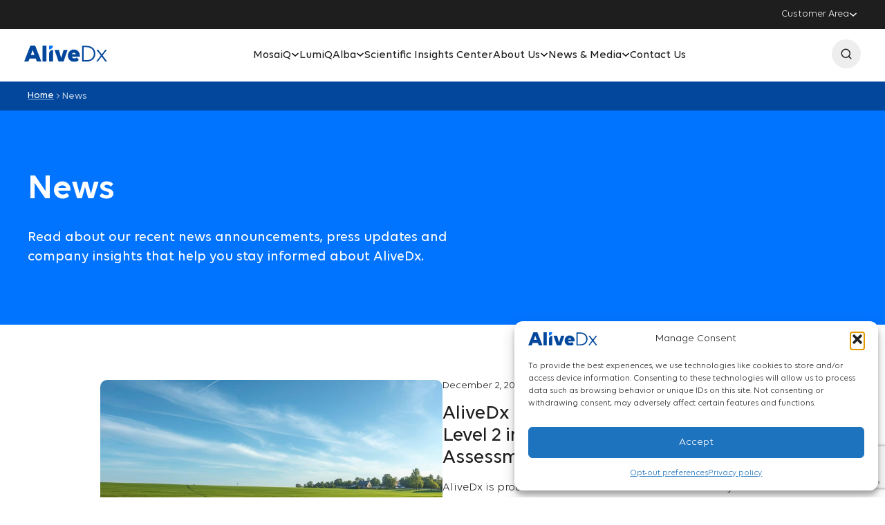

--- FILE ---
content_type: text/html; charset=UTF-8
request_url: https://alivedx.com/news/
body_size: 28953
content:
<!DOCTYPE html>
<html lang="en-US">
<head>
	<meta charset="UTF-8" />
	<meta name="viewport" content="width=device-width, initial-scale=1, maximum-scale=5"><link rel="preload" href="https://alivedx.com/wp-content/themes/quotientbd/app/src/fonts/Volte.woff2" as="font" type="font/woff2" crossorigin />
<link rel="preload" href="https://alivedx.com/wp-content/themes/quotientbd/app/src/fonts/Volte-Medium.woff2" as="font" type="font/woff2" crossorigin />
<link rel="preload" href="https://alivedx.com/wp-content/themes/quotientbd/app/src/fonts/Volte-Semibold.woff2" as="font" type="font/woff2" crossorigin />
<meta name='robots' content='index, follow, max-image-preview:large, max-snippet:-1, max-video-preview:-1' />

	<!-- This site is optimized with the Yoast SEO plugin v26.6 - https://yoast.com/wordpress/plugins/seo/ -->
	<meta name="description" content="Explore our latest news, briefings, and insights for a comprehensive view of AliveDx&#039;s newest launches and advancements." />
	<link rel="canonical" href="https://alivedx.com/news/" />
	<meta property="og:locale" content="en_US" />
	<meta property="og:type" content="website" />
	<meta property="og:title" content="News and Insights by AliveDx: Stay Informed with Us" />
	<meta property="og:description" content="Explore our latest news, briefings, and insights for a comprehensive view of AliveDx&#039;s newest launches and advancements." />
	<meta property="og:url" content="https://alivedx.com/news/" />
	<meta property="og:site_name" content="AliveDx" />
	<meta property="og:image" content="https://alivedx.com/wp-content/themes/quotientbd/app/src/img/default_og.webp" />
	<meta property="og:image:width" content="2400" />
	<meta property="og:image:height" content="1260" />
	<meta property="og:image:type" content="image/jpeg" />
	<meta name="twitter:card" content="summary_large_image" />
	<meta name="twitter:site" content="@alivedx_com" />
	<script type="application/ld+json" class="yoast-schema-graph">{"@context":"https://schema.org","@graph":[{"@type":"CollectionPage","@id":"https://alivedx.com/news/","url":"https://alivedx.com/news/","name":"News and Insights by AliveDx: Stay Informed with Us","isPartOf":{"@id":"https://alivedx.com/#website"},"primaryImageOfPage":{"@id":"https://alivedx.com/news/#primaryimage"},"image":{"@id":"https://alivedx.com/news/#primaryimage"},"thumbnailUrl":"https://alivedx.com/wp-content/uploads/2025/12/net-zero-1.jpg","description":"Explore our latest news, briefings, and insights for a comprehensive view of AliveDx's newest launches and advancements.","breadcrumb":{"@id":"https://alivedx.com/news/#breadcrumb"},"inLanguage":"en-US"},{"@type":"ImageObject","inLanguage":"en-US","@id":"https://alivedx.com/news/#primaryimage","url":"https://alivedx.com/wp-content/uploads/2025/12/net-zero-1.jpg","contentUrl":"https://alivedx.com/wp-content/uploads/2025/12/net-zero-1.jpg","width":1600,"height":896},{"@type":"BreadcrumbList","@id":"https://alivedx.com/news/#breadcrumb","itemListElement":[{"@type":"ListItem","position":1,"name":"Home","item":"https://alivedx.com/"},{"@type":"ListItem","position":2,"name":"News"}]},{"@type":"WebSite","@id":"https://alivedx.com/#website","url":"https://alivedx.com/","name":"AliveDx","description":"","publisher":{"@id":"https://alivedx.com/#organization"},"potentialAction":[{"@type":"SearchAction","target":{"@type":"EntryPoint","urlTemplate":"https://alivedx.com/?s={search_term_string}"},"query-input":{"@type":"PropertyValueSpecification","valueRequired":true,"valueName":"search_term_string"}}],"inLanguage":"en-US"},{"@type":"Organization","@id":"https://alivedx.com/#organization","name":"AliveDx","url":"https://alivedx.com/","logo":{"@type":"ImageObject","inLanguage":"en-US","@id":"https://alivedx.com/#/schema/logo/image/","url":"https://alivedx.com/wp-content/uploads/2023/07/logo-2.svg","contentUrl":"https://alivedx.com/wp-content/uploads/2023/07/logo-2.svg","width":150,"height":31,"caption":"AliveDx"},"image":{"@id":"https://alivedx.com/#/schema/logo/image/"},"sameAs":["https://x.com/alivedx_com","https://www.linkedin.com/company/alivedx/","https://vimeo.com/alivedx"]}]}</script>
	<!-- / Yoast SEO plugin. -->


<title>News and Insights by AliveDx: Stay Informed with Us</title>
<style id='wp-img-auto-sizes-contain-inline-css' type='text/css'>
img:is([sizes=auto i],[sizes^="auto," i]){contain-intrinsic-size:3000px 1500px}
/*# sourceURL=wp-img-auto-sizes-contain-inline-css */
</style>
<link rel='stylesheet' id='quot-gravity-form-css' href='https://alivedx.com/wp-content/themes/quotientbd/dist/modules/gravity-form/style.css?ver=-1.5.70' type='text/css' media='all' />
<style id='wp-block-navigation-link-inline-css' type='text/css'>
.wp-block-navigation .wp-block-navigation-item__label{overflow-wrap:break-word}.wp-block-navigation .wp-block-navigation-item__description{display:none}.link-ui-tools{outline:1px solid #f0f0f0;padding:8px}.link-ui-block-inserter{padding-top:8px}.link-ui-block-inserter__back{margin-left:8px;text-transform:uppercase}
/*# sourceURL=https://alivedx.com/wp-includes/blocks/navigation-link/style.min.css */
</style>
<link rel='stylesheet' id='kadence-blocks-column-css' href='https://alivedx.com/wp-content/plugins/kadence-blocks/dist/style-blocks-column.css?ver=3.5.29' type='text/css' media='all' />
<link rel='stylesheet' id='kadence-blocks-rowlayout-css' href='https://alivedx.com/wp-content/plugins/kadence-blocks/dist/style-blocks-rowlayout.css?ver=3.5.29' type='text/css' media='all' />
<style id='wp-block-site-logo-inline-css' type='text/css'>
.wp-block-site-logo{box-sizing:border-box;line-height:0}.wp-block-site-logo a{display:inline-block;line-height:0}.wp-block-site-logo.is-default-size img{height:auto;width:120px}.wp-block-site-logo img{height:auto;max-width:100%}.wp-block-site-logo a,.wp-block-site-logo img{border-radius:inherit}.wp-block-site-logo.aligncenter{margin-left:auto;margin-right:auto;text-align:center}:root :where(.wp-block-site-logo.is-style-rounded){border-radius:9999px}
/*# sourceURL=https://alivedx.com/wp-includes/blocks/site-logo/style.min.css */
</style>
<link rel='stylesheet' id='kadence-blocks-icon-css' href='https://alivedx.com/wp-content/plugins/kadence-blocks/dist/style-blocks-icon.css?ver=3.5.29' type='text/css' media='all' />
<style id='wp-block-group-inline-css' type='text/css'>
.wp-block-group{box-sizing:border-box}:where(.wp-block-group.wp-block-group-is-layout-constrained){position:relative}
/*# sourceURL=https://alivedx.com/wp-includes/blocks/group/style.min.css */
</style>
<style id='wp-block-search-inline-css' type='text/css'>
.wp-block-search__button{margin-left:10px;word-break:normal}.wp-block-search__button.has-icon{line-height:0}.wp-block-search__button svg{height:1.25em;min-height:24px;min-width:24px;width:1.25em;fill:currentColor;vertical-align:text-bottom}:where(.wp-block-search__button){border:1px solid #ccc;padding:6px 10px}.wp-block-search__inside-wrapper{display:flex;flex:auto;flex-wrap:nowrap;max-width:100%}.wp-block-search__label{width:100%}.wp-block-search.wp-block-search__button-only .wp-block-search__button{box-sizing:border-box;display:flex;flex-shrink:0;justify-content:center;margin-left:0;max-width:100%}.wp-block-search.wp-block-search__button-only .wp-block-search__inside-wrapper{min-width:0!important;transition-property:width}.wp-block-search.wp-block-search__button-only .wp-block-search__input{flex-basis:100%;transition-duration:.3s}.wp-block-search.wp-block-search__button-only.wp-block-search__searchfield-hidden,.wp-block-search.wp-block-search__button-only.wp-block-search__searchfield-hidden .wp-block-search__inside-wrapper{overflow:hidden}.wp-block-search.wp-block-search__button-only.wp-block-search__searchfield-hidden .wp-block-search__input{border-left-width:0!important;border-right-width:0!important;flex-basis:0;flex-grow:0;margin:0;min-width:0!important;padding-left:0!important;padding-right:0!important;width:0!important}:where(.wp-block-search__input){appearance:none;border:1px solid #949494;flex-grow:1;font-family:inherit;font-size:inherit;font-style:inherit;font-weight:inherit;letter-spacing:inherit;line-height:inherit;margin-left:0;margin-right:0;min-width:3rem;padding:8px;text-decoration:unset!important;text-transform:inherit}:where(.wp-block-search__button-inside .wp-block-search__inside-wrapper){background-color:#fff;border:1px solid #949494;box-sizing:border-box;padding:4px}:where(.wp-block-search__button-inside .wp-block-search__inside-wrapper) .wp-block-search__input{border:none;border-radius:0;padding:0 4px}:where(.wp-block-search__button-inside .wp-block-search__inside-wrapper) .wp-block-search__input:focus{outline:none}:where(.wp-block-search__button-inside .wp-block-search__inside-wrapper) :where(.wp-block-search__button){padding:4px 8px}.wp-block-search.aligncenter .wp-block-search__inside-wrapper{margin:auto}.wp-block[data-align=right] .wp-block-search.wp-block-search__button-only .wp-block-search__inside-wrapper{float:right}
/*# sourceURL=https://alivedx.com/wp-includes/blocks/search/style.min.css */
</style>
<link rel='stylesheet' id='kadence-blocks-spacer-css' href='https://alivedx.com/wp-content/plugins/kadence-blocks/dist/style-blocks-spacer.css?ver=3.5.29' type='text/css' media='all' />
<style id='kadence-blocks-advancedheading-inline-css' type='text/css'>
.wp-block-kadence-advancedheading mark{background:transparent;border-style:solid;border-width:0}.wp-block-kadence-advancedheading mark.kt-highlight{color:#f76a0c;}.kb-adv-heading-icon{display: inline-flex;justify-content: center;align-items: center;} .is-layout-constrained > .kb-advanced-heading-link {display: block;}.kb-screen-reader-text{position:absolute;width:1px;height:1px;padding:0;margin:-1px;overflow:hidden;clip:rect(0,0,0,0);}
/*# sourceURL=kadence-blocks-advancedheading-inline-css */
</style>
<link rel='stylesheet' id='kadence-blocks-pro-modal-css' href='https://alivedx.com/wp-content/plugins/kadence-blocks-pro/dist/style-blocks-modal.css?ver=2.8.6' type='text/css' media='all' />
<style id='wp-block-query-title-inline-css' type='text/css'>
.wp-block-query-title{box-sizing:border-box}
/*# sourceURL=https://alivedx.com/wp-includes/blocks/query-title/style.min.css */
</style>
<style id='wp-block-post-featured-image-inline-css' type='text/css'>
.wp-block-post-featured-image{margin-left:0;margin-right:0}.wp-block-post-featured-image a{display:block;height:100%}.wp-block-post-featured-image :where(img){box-sizing:border-box;height:auto;max-width:100%;vertical-align:bottom;width:100%}.wp-block-post-featured-image.alignfull img,.wp-block-post-featured-image.alignwide img{width:100%}.wp-block-post-featured-image .wp-block-post-featured-image__overlay.has-background-dim{background-color:#000;inset:0;position:absolute}.wp-block-post-featured-image{position:relative}.wp-block-post-featured-image .wp-block-post-featured-image__overlay.has-background-gradient{background-color:initial}.wp-block-post-featured-image .wp-block-post-featured-image__overlay.has-background-dim-0{opacity:0}.wp-block-post-featured-image .wp-block-post-featured-image__overlay.has-background-dim-10{opacity:.1}.wp-block-post-featured-image .wp-block-post-featured-image__overlay.has-background-dim-20{opacity:.2}.wp-block-post-featured-image .wp-block-post-featured-image__overlay.has-background-dim-30{opacity:.3}.wp-block-post-featured-image .wp-block-post-featured-image__overlay.has-background-dim-40{opacity:.4}.wp-block-post-featured-image .wp-block-post-featured-image__overlay.has-background-dim-50{opacity:.5}.wp-block-post-featured-image .wp-block-post-featured-image__overlay.has-background-dim-60{opacity:.6}.wp-block-post-featured-image .wp-block-post-featured-image__overlay.has-background-dim-70{opacity:.7}.wp-block-post-featured-image .wp-block-post-featured-image__overlay.has-background-dim-80{opacity:.8}.wp-block-post-featured-image .wp-block-post-featured-image__overlay.has-background-dim-90{opacity:.9}.wp-block-post-featured-image .wp-block-post-featured-image__overlay.has-background-dim-100{opacity:1}.wp-block-post-featured-image:where(.alignleft,.alignright){width:100%}
/*# sourceURL=https://alivedx.com/wp-includes/blocks/post-featured-image/style.min.css */
</style>
<style id='wp-block-post-date-inline-css' type='text/css'>
.wp-block-post-date{box-sizing:border-box}
/*# sourceURL=https://alivedx.com/wp-includes/blocks/post-date/style.min.css */
</style>
<style id='wp-block-post-title-inline-css' type='text/css'>
.wp-block-post-title{box-sizing:border-box;word-break:break-word}.wp-block-post-title :where(a){display:inline-block;font-family:inherit;font-size:inherit;font-style:inherit;font-weight:inherit;letter-spacing:inherit;line-height:inherit;text-decoration:inherit}
/*# sourceURL=https://alivedx.com/wp-includes/blocks/post-title/style.min.css */
</style>
<style id='wp-block-paragraph-inline-css' type='text/css'>
.is-small-text{font-size:.875em}.is-regular-text{font-size:1em}.is-large-text{font-size:2.25em}.is-larger-text{font-size:3em}.has-drop-cap:not(:focus):first-letter{float:left;font-size:8.4em;font-style:normal;font-weight:100;line-height:.68;margin:.05em .1em 0 0;text-transform:uppercase}body.rtl .has-drop-cap:not(:focus):first-letter{float:none;margin-left:.1em}p.has-drop-cap.has-background{overflow:hidden}:root :where(p.has-background){padding:1.25em 2.375em}:where(p.has-text-color:not(.has-link-color)) a{color:inherit}p.has-text-align-left[style*="writing-mode:vertical-lr"],p.has-text-align-right[style*="writing-mode:vertical-rl"]{rotate:180deg}
/*# sourceURL=https://alivedx.com/wp-includes/blocks/paragraph/style.min.css */
</style>
<style id='wp-block-post-excerpt-inline-css' type='text/css'>
:where(.wp-block-post-excerpt){box-sizing:border-box;margin-bottom:var(--wp--style--block-gap);margin-top:var(--wp--style--block-gap)}.wp-block-post-excerpt__excerpt{margin-bottom:0;margin-top:0}.wp-block-post-excerpt__more-text{margin-bottom:0;margin-top:var(--wp--style--block-gap)}.wp-block-post-excerpt__more-link{display:inline-block}
/*# sourceURL=https://alivedx.com/wp-includes/blocks/post-excerpt/style.min.css */
</style>
<style id='wp-block-post-template-inline-css' type='text/css'>
.wp-block-post-template{box-sizing:border-box;list-style:none;margin-bottom:0;margin-top:0;max-width:100%;padding:0}.wp-block-post-template.is-flex-container{display:flex;flex-direction:row;flex-wrap:wrap;gap:1.25em}.wp-block-post-template.is-flex-container>li{margin:0;width:100%}@media (min-width:600px){.wp-block-post-template.is-flex-container.is-flex-container.columns-2>li{width:calc(50% - .625em)}.wp-block-post-template.is-flex-container.is-flex-container.columns-3>li{width:calc(33.33333% - .83333em)}.wp-block-post-template.is-flex-container.is-flex-container.columns-4>li{width:calc(25% - .9375em)}.wp-block-post-template.is-flex-container.is-flex-container.columns-5>li{width:calc(20% - 1em)}.wp-block-post-template.is-flex-container.is-flex-container.columns-6>li{width:calc(16.66667% - 1.04167em)}}@media (max-width:600px){.wp-block-post-template-is-layout-grid.wp-block-post-template-is-layout-grid.wp-block-post-template-is-layout-grid.wp-block-post-template-is-layout-grid{grid-template-columns:1fr}}.wp-block-post-template-is-layout-constrained>li>.alignright,.wp-block-post-template-is-layout-flow>li>.alignright{float:right;margin-inline-end:0;margin-inline-start:2em}.wp-block-post-template-is-layout-constrained>li>.alignleft,.wp-block-post-template-is-layout-flow>li>.alignleft{float:left;margin-inline-end:2em;margin-inline-start:0}.wp-block-post-template-is-layout-constrained>li>.aligncenter,.wp-block-post-template-is-layout-flow>li>.aligncenter{margin-inline-end:auto;margin-inline-start:auto}
/*# sourceURL=https://alivedx.com/wp-includes/blocks/post-template/style.min.css */
</style>
<style id='wp-block-query-pagination-inline-css' type='text/css'>
.wp-block-query-pagination.is-content-justification-space-between>.wp-block-query-pagination-next:last-of-type{margin-inline-start:auto}.wp-block-query-pagination.is-content-justification-space-between>.wp-block-query-pagination-previous:first-child{margin-inline-end:auto}.wp-block-query-pagination .wp-block-query-pagination-previous-arrow{display:inline-block;margin-right:1ch}.wp-block-query-pagination .wp-block-query-pagination-previous-arrow:not(.is-arrow-chevron){transform:scaleX(1)}.wp-block-query-pagination .wp-block-query-pagination-next-arrow{display:inline-block;margin-left:1ch}.wp-block-query-pagination .wp-block-query-pagination-next-arrow:not(.is-arrow-chevron){transform:scaleX(1)}.wp-block-query-pagination.aligncenter{justify-content:center}
/*# sourceURL=https://alivedx.com/wp-includes/blocks/query-pagination/style.min.css */
</style>
<link rel='stylesheet' id='main-pagination-css' href='https://alivedx.com/wp-content/themes/quotientbd/dist/src/css/block-styles/core-query-pagination/style.css?ver=6.9' type='text/css' media='all' />
<link rel='stylesheet' id='kadence-blocks-image-css' href='https://alivedx.com/wp-content/plugins/kadence-blocks/dist/style-blocks-image.css?ver=3.5.29' type='text/css' media='all' />
<style id='global-styles-inline-css' type='text/css'>
:root{--wp--preset--aspect-ratio--square: 1;--wp--preset--aspect-ratio--4-3: 4/3;--wp--preset--aspect-ratio--3-4: 3/4;--wp--preset--aspect-ratio--3-2: 3/2;--wp--preset--aspect-ratio--2-3: 2/3;--wp--preset--aspect-ratio--16-9: 16/9;--wp--preset--aspect-ratio--9-16: 9/16;--wp--preset--color--black: #000000;--wp--preset--color--cyan-bluish-gray: #abb8c3;--wp--preset--color--white: #ffffff;--wp--preset--color--pale-pink: #f78da7;--wp--preset--color--vivid-red: #cf2e2e;--wp--preset--color--luminous-vivid-orange: #ff6900;--wp--preset--color--luminous-vivid-amber: #fcb900;--wp--preset--color--light-green-cyan: #7bdcb5;--wp--preset--color--vivid-green-cyan: #00d084;--wp--preset--color--pale-cyan-blue: #8ed1fc;--wp--preset--color--vivid-cyan-blue: #0693e3;--wp--preset--color--vivid-purple: #9b51e0;--wp--preset--color--themewhite: #fff;--wp--preset--color--themeblack: #000;--wp--preset--color--lightblue: #0073FF;--wp--preset--color--darkblue: #02479C;--wp--preset--color--secondaryblue: #F2F6FB;--wp--preset--color--secondaryblue-2: #F9FAFB;--wp--preset--color--lightgreen: #00B885;--wp--preset--color--darkgreen: #048F6A;--wp--preset--color--secondarygreen: #16624F;--wp--preset--color--lightpink: #EE0F80;--wp--preset--color--darkpink: #AE1261;--wp--preset--color--primaryyellow: #FFB30E;--wp--preset--color--darkyellow: #E8A21A;--wp--preset--color--primarygray: #1E1E1E;--wp--preset--color--secondarygray: #646464;--wp--preset--color--secondarygray-2: #EEEEEE;--wp--preset--gradient--vivid-cyan-blue-to-vivid-purple: linear-gradient(135deg,rgb(6,147,227) 0%,rgb(155,81,224) 100%);--wp--preset--gradient--light-green-cyan-to-vivid-green-cyan: linear-gradient(135deg,rgb(122,220,180) 0%,rgb(0,208,130) 100%);--wp--preset--gradient--luminous-vivid-amber-to-luminous-vivid-orange: linear-gradient(135deg,rgb(252,185,0) 0%,rgb(255,105,0) 100%);--wp--preset--gradient--luminous-vivid-orange-to-vivid-red: linear-gradient(135deg,rgb(255,105,0) 0%,rgb(207,46,46) 100%);--wp--preset--gradient--very-light-gray-to-cyan-bluish-gray: linear-gradient(135deg,rgb(238,238,238) 0%,rgb(169,184,195) 100%);--wp--preset--gradient--cool-to-warm-spectrum: linear-gradient(135deg,rgb(74,234,220) 0%,rgb(151,120,209) 20%,rgb(207,42,186) 40%,rgb(238,44,130) 60%,rgb(251,105,98) 80%,rgb(254,248,76) 100%);--wp--preset--gradient--blush-light-purple: linear-gradient(135deg,rgb(255,206,236) 0%,rgb(152,150,240) 100%);--wp--preset--gradient--blush-bordeaux: linear-gradient(135deg,rgb(254,205,165) 0%,rgb(254,45,45) 50%,rgb(107,0,62) 100%);--wp--preset--gradient--luminous-dusk: linear-gradient(135deg,rgb(255,203,112) 0%,rgb(199,81,192) 50%,rgb(65,88,208) 100%);--wp--preset--gradient--pale-ocean: linear-gradient(135deg,rgb(255,245,203) 0%,rgb(182,227,212) 50%,rgb(51,167,181) 100%);--wp--preset--gradient--electric-grass: linear-gradient(135deg,rgb(202,248,128) 0%,rgb(113,206,126) 100%);--wp--preset--gradient--midnight: linear-gradient(135deg,rgb(2,3,129) 0%,rgb(40,116,252) 100%);--wp--preset--font-size--small: 13px;--wp--preset--font-size--medium: clamp(14px, 0.875rem + ((1vw - 3.2px) * 0.536), 20px);--wp--preset--font-size--large: clamp(22.041px, 1.378rem + ((1vw - 3.2px) * 1.246), 36px);--wp--preset--font-size--x-large: clamp(25.014px, 1.563rem + ((1vw - 3.2px) * 1.517), 42px);--wp--preset--font-size--h-1: clamp(40px, 2.5rem + ((1vw - 3.2px) * 0.893), 50px);--wp--preset--font-size--h-2: clamp(27.894px, 1.743rem + ((1vw - 3.2px) * 1.795), 48px);--wp--preset--font-size--h-3: clamp(22.041px, 1.378rem + ((1vw - 3.2px) * 1.246), 36px);--wp--preset--font-size--h-4: clamp(21.027px, 1.314rem + ((1vw - 3.2px) * 1.158), 34px);--wp--preset--font-size--h-5: clamp(17.905px, 1.119rem + ((1vw - 3.2px) * 0.901), 28px);--wp--preset--font-size--h-6: clamp(15.747px, 0.984rem + ((1vw - 3.2px) * 0.737), 24px);--wp--preset--font-size--subtitle-l: clamp(17.905px, 1.119rem + ((1vw - 3.2px) * 0.901), 28px);--wp--preset--font-size--content-l: clamp(14px, 0.875rem + ((1vw - 3.2px) * 0.536), 20px);--wp--preset--font-size--button-caps-l: clamp(14px, 0.875rem + ((1vw - 3.2px) * 0.357), 18px);--wp--preset--font-size--body-xs-regular: clamp(14px, 0.875rem + ((1vw - 3.2px) * 0.089), 15px);--wp--preset--font-size--body-s-medium: clamp(14px, 0.875rem + ((1vw - 3.2px) * 0.179), 16px);--wp--preset--font-size--body-xxs-medium: 14px;--wp--preset--font-family--primary: Volte, sans-serif;--wp--preset--font-family--primary-medium: Volte-Medium;--wp--preset--font-family--primary-semibold: Volte-Semibold;--wp--preset--spacing--20: 0.44rem;--wp--preset--spacing--30: 0.67rem;--wp--preset--spacing--40: 1rem;--wp--preset--spacing--50: 1.5rem;--wp--preset--spacing--60: 2.25rem;--wp--preset--spacing--70: 3.38rem;--wp--preset--spacing--80: 5.06rem;--wp--preset--shadow--natural: 6px 6px 9px rgba(0, 0, 0, 0.2);--wp--preset--shadow--deep: 12px 12px 50px rgba(0, 0, 0, 0.4);--wp--preset--shadow--sharp: 6px 6px 0px rgba(0, 0, 0, 0.2);--wp--preset--shadow--outlined: 6px 6px 0px -3px rgb(255, 255, 255), 6px 6px rgb(0, 0, 0);--wp--preset--shadow--crisp: 6px 6px 0px rgb(0, 0, 0);}:root { --wp--style--global--content-size: 1240px;--wp--style--global--wide-size: 1440px; }:where(body) { margin: 0; }.wp-site-blocks > .alignleft { float: left; margin-right: 2em; }.wp-site-blocks > .alignright { float: right; margin-left: 2em; }.wp-site-blocks > .aligncenter { justify-content: center; margin-left: auto; margin-right: auto; }:where(.is-layout-flex){gap: 0.5em;}:where(.is-layout-grid){gap: 0.5em;}.is-layout-flow > .alignleft{float: left;margin-inline-start: 0;margin-inline-end: 2em;}.is-layout-flow > .alignright{float: right;margin-inline-start: 2em;margin-inline-end: 0;}.is-layout-flow > .aligncenter{margin-left: auto !important;margin-right: auto !important;}.is-layout-constrained > .alignleft{float: left;margin-inline-start: 0;margin-inline-end: 2em;}.is-layout-constrained > .alignright{float: right;margin-inline-start: 2em;margin-inline-end: 0;}.is-layout-constrained > .aligncenter{margin-left: auto !important;margin-right: auto !important;}.is-layout-constrained > :where(:not(.alignleft):not(.alignright):not(.alignfull)){max-width: var(--wp--style--global--content-size);margin-left: auto !important;margin-right: auto !important;}.is-layout-constrained > .alignwide{max-width: var(--wp--style--global--wide-size);}body .is-layout-flex{display: flex;}.is-layout-flex{flex-wrap: wrap;align-items: center;}.is-layout-flex > :is(*, div){margin: 0;}body .is-layout-grid{display: grid;}.is-layout-grid > :is(*, div){margin: 0;}body{font-family: var(--wp--preset--font-family--primary);padding-top: 0px;padding-right: 0px;padding-bottom: 0px;padding-left: 0px;}a:where(:not(.wp-element-button)){text-decoration: underline;}:root :where(.wp-element-button, .wp-block-button__link){background-color: #32373c;border-width: 0;color: #fff;font-family: inherit;font-size: inherit;font-style: inherit;font-weight: inherit;letter-spacing: inherit;line-height: inherit;padding-top: calc(0.667em + 2px);padding-right: calc(1.333em + 2px);padding-bottom: calc(0.667em + 2px);padding-left: calc(1.333em + 2px);text-decoration: none;text-transform: inherit;}.has-black-color{color: var(--wp--preset--color--black) !important;}.has-cyan-bluish-gray-color{color: var(--wp--preset--color--cyan-bluish-gray) !important;}.has-white-color{color: var(--wp--preset--color--white) !important;}.has-pale-pink-color{color: var(--wp--preset--color--pale-pink) !important;}.has-vivid-red-color{color: var(--wp--preset--color--vivid-red) !important;}.has-luminous-vivid-orange-color{color: var(--wp--preset--color--luminous-vivid-orange) !important;}.has-luminous-vivid-amber-color{color: var(--wp--preset--color--luminous-vivid-amber) !important;}.has-light-green-cyan-color{color: var(--wp--preset--color--light-green-cyan) !important;}.has-vivid-green-cyan-color{color: var(--wp--preset--color--vivid-green-cyan) !important;}.has-pale-cyan-blue-color{color: var(--wp--preset--color--pale-cyan-blue) !important;}.has-vivid-cyan-blue-color{color: var(--wp--preset--color--vivid-cyan-blue) !important;}.has-vivid-purple-color{color: var(--wp--preset--color--vivid-purple) !important;}.has-themewhite-color{color: var(--wp--preset--color--themewhite) !important;}.has-themeblack-color{color: var(--wp--preset--color--themeblack) !important;}.has-lightblue-color{color: var(--wp--preset--color--lightblue) !important;}.has-darkblue-color{color: var(--wp--preset--color--darkblue) !important;}.has-secondaryblue-color{color: var(--wp--preset--color--secondaryblue) !important;}.has-secondaryblue-2-color{color: var(--wp--preset--color--secondaryblue-2) !important;}.has-lightgreen-color{color: var(--wp--preset--color--lightgreen) !important;}.has-darkgreen-color{color: var(--wp--preset--color--darkgreen) !important;}.has-secondarygreen-color{color: var(--wp--preset--color--secondarygreen) !important;}.has-lightpink-color{color: var(--wp--preset--color--lightpink) !important;}.has-darkpink-color{color: var(--wp--preset--color--darkpink) !important;}.has-primaryyellow-color{color: var(--wp--preset--color--primaryyellow) !important;}.has-darkyellow-color{color: var(--wp--preset--color--darkyellow) !important;}.has-primarygray-color{color: var(--wp--preset--color--primarygray) !important;}.has-secondarygray-color{color: var(--wp--preset--color--secondarygray) !important;}.has-secondarygray-2-color{color: var(--wp--preset--color--secondarygray-2) !important;}.has-black-background-color{background-color: var(--wp--preset--color--black) !important;}.has-cyan-bluish-gray-background-color{background-color: var(--wp--preset--color--cyan-bluish-gray) !important;}.has-white-background-color{background-color: var(--wp--preset--color--white) !important;}.has-pale-pink-background-color{background-color: var(--wp--preset--color--pale-pink) !important;}.has-vivid-red-background-color{background-color: var(--wp--preset--color--vivid-red) !important;}.has-luminous-vivid-orange-background-color{background-color: var(--wp--preset--color--luminous-vivid-orange) !important;}.has-luminous-vivid-amber-background-color{background-color: var(--wp--preset--color--luminous-vivid-amber) !important;}.has-light-green-cyan-background-color{background-color: var(--wp--preset--color--light-green-cyan) !important;}.has-vivid-green-cyan-background-color{background-color: var(--wp--preset--color--vivid-green-cyan) !important;}.has-pale-cyan-blue-background-color{background-color: var(--wp--preset--color--pale-cyan-blue) !important;}.has-vivid-cyan-blue-background-color{background-color: var(--wp--preset--color--vivid-cyan-blue) !important;}.has-vivid-purple-background-color{background-color: var(--wp--preset--color--vivid-purple) !important;}.has-themewhite-background-color{background-color: var(--wp--preset--color--themewhite) !important;}.has-themeblack-background-color{background-color: var(--wp--preset--color--themeblack) !important;}.has-lightblue-background-color{background-color: var(--wp--preset--color--lightblue) !important;}.has-darkblue-background-color{background-color: var(--wp--preset--color--darkblue) !important;}.has-secondaryblue-background-color{background-color: var(--wp--preset--color--secondaryblue) !important;}.has-secondaryblue-2-background-color{background-color: var(--wp--preset--color--secondaryblue-2) !important;}.has-lightgreen-background-color{background-color: var(--wp--preset--color--lightgreen) !important;}.has-darkgreen-background-color{background-color: var(--wp--preset--color--darkgreen) !important;}.has-secondarygreen-background-color{background-color: var(--wp--preset--color--secondarygreen) !important;}.has-lightpink-background-color{background-color: var(--wp--preset--color--lightpink) !important;}.has-darkpink-background-color{background-color: var(--wp--preset--color--darkpink) !important;}.has-primaryyellow-background-color{background-color: var(--wp--preset--color--primaryyellow) !important;}.has-darkyellow-background-color{background-color: var(--wp--preset--color--darkyellow) !important;}.has-primarygray-background-color{background-color: var(--wp--preset--color--primarygray) !important;}.has-secondarygray-background-color{background-color: var(--wp--preset--color--secondarygray) !important;}.has-secondarygray-2-background-color{background-color: var(--wp--preset--color--secondarygray-2) !important;}.has-black-border-color{border-color: var(--wp--preset--color--black) !important;}.has-cyan-bluish-gray-border-color{border-color: var(--wp--preset--color--cyan-bluish-gray) !important;}.has-white-border-color{border-color: var(--wp--preset--color--white) !important;}.has-pale-pink-border-color{border-color: var(--wp--preset--color--pale-pink) !important;}.has-vivid-red-border-color{border-color: var(--wp--preset--color--vivid-red) !important;}.has-luminous-vivid-orange-border-color{border-color: var(--wp--preset--color--luminous-vivid-orange) !important;}.has-luminous-vivid-amber-border-color{border-color: var(--wp--preset--color--luminous-vivid-amber) !important;}.has-light-green-cyan-border-color{border-color: var(--wp--preset--color--light-green-cyan) !important;}.has-vivid-green-cyan-border-color{border-color: var(--wp--preset--color--vivid-green-cyan) !important;}.has-pale-cyan-blue-border-color{border-color: var(--wp--preset--color--pale-cyan-blue) !important;}.has-vivid-cyan-blue-border-color{border-color: var(--wp--preset--color--vivid-cyan-blue) !important;}.has-vivid-purple-border-color{border-color: var(--wp--preset--color--vivid-purple) !important;}.has-themewhite-border-color{border-color: var(--wp--preset--color--themewhite) !important;}.has-themeblack-border-color{border-color: var(--wp--preset--color--themeblack) !important;}.has-lightblue-border-color{border-color: var(--wp--preset--color--lightblue) !important;}.has-darkblue-border-color{border-color: var(--wp--preset--color--darkblue) !important;}.has-secondaryblue-border-color{border-color: var(--wp--preset--color--secondaryblue) !important;}.has-secondaryblue-2-border-color{border-color: var(--wp--preset--color--secondaryblue-2) !important;}.has-lightgreen-border-color{border-color: var(--wp--preset--color--lightgreen) !important;}.has-darkgreen-border-color{border-color: var(--wp--preset--color--darkgreen) !important;}.has-secondarygreen-border-color{border-color: var(--wp--preset--color--secondarygreen) !important;}.has-lightpink-border-color{border-color: var(--wp--preset--color--lightpink) !important;}.has-darkpink-border-color{border-color: var(--wp--preset--color--darkpink) !important;}.has-primaryyellow-border-color{border-color: var(--wp--preset--color--primaryyellow) !important;}.has-darkyellow-border-color{border-color: var(--wp--preset--color--darkyellow) !important;}.has-primarygray-border-color{border-color: var(--wp--preset--color--primarygray) !important;}.has-secondarygray-border-color{border-color: var(--wp--preset--color--secondarygray) !important;}.has-secondarygray-2-border-color{border-color: var(--wp--preset--color--secondarygray-2) !important;}.has-vivid-cyan-blue-to-vivid-purple-gradient-background{background: var(--wp--preset--gradient--vivid-cyan-blue-to-vivid-purple) !important;}.has-light-green-cyan-to-vivid-green-cyan-gradient-background{background: var(--wp--preset--gradient--light-green-cyan-to-vivid-green-cyan) !important;}.has-luminous-vivid-amber-to-luminous-vivid-orange-gradient-background{background: var(--wp--preset--gradient--luminous-vivid-amber-to-luminous-vivid-orange) !important;}.has-luminous-vivid-orange-to-vivid-red-gradient-background{background: var(--wp--preset--gradient--luminous-vivid-orange-to-vivid-red) !important;}.has-very-light-gray-to-cyan-bluish-gray-gradient-background{background: var(--wp--preset--gradient--very-light-gray-to-cyan-bluish-gray) !important;}.has-cool-to-warm-spectrum-gradient-background{background: var(--wp--preset--gradient--cool-to-warm-spectrum) !important;}.has-blush-light-purple-gradient-background{background: var(--wp--preset--gradient--blush-light-purple) !important;}.has-blush-bordeaux-gradient-background{background: var(--wp--preset--gradient--blush-bordeaux) !important;}.has-luminous-dusk-gradient-background{background: var(--wp--preset--gradient--luminous-dusk) !important;}.has-pale-ocean-gradient-background{background: var(--wp--preset--gradient--pale-ocean) !important;}.has-electric-grass-gradient-background{background: var(--wp--preset--gradient--electric-grass) !important;}.has-midnight-gradient-background{background: var(--wp--preset--gradient--midnight) !important;}.has-small-font-size{font-size: var(--wp--preset--font-size--small) !important;}.has-medium-font-size{font-size: var(--wp--preset--font-size--medium) !important;}.has-large-font-size{font-size: var(--wp--preset--font-size--large) !important;}.has-x-large-font-size{font-size: var(--wp--preset--font-size--x-large) !important;}.has-h-1-font-size{font-size: var(--wp--preset--font-size--h-1) !important;}.has-h-2-font-size{font-size: var(--wp--preset--font-size--h-2) !important;}.has-h-3-font-size{font-size: var(--wp--preset--font-size--h-3) !important;}.has-h-4-font-size{font-size: var(--wp--preset--font-size--h-4) !important;}.has-h-5-font-size{font-size: var(--wp--preset--font-size--h-5) !important;}.has-h-6-font-size{font-size: var(--wp--preset--font-size--h-6) !important;}.has-subtitle-l-font-size{font-size: var(--wp--preset--font-size--subtitle-l) !important;}.has-content-l-font-size{font-size: var(--wp--preset--font-size--content-l) !important;}.has-button-caps-l-font-size{font-size: var(--wp--preset--font-size--button-caps-l) !important;}.has-body-xs-regular-font-size{font-size: var(--wp--preset--font-size--body-xs-regular) !important;}.has-body-s-medium-font-size{font-size: var(--wp--preset--font-size--body-s-medium) !important;}.has-body-xxs-medium-font-size{font-size: var(--wp--preset--font-size--body-xxs-medium) !important;}.has-primary-font-family{font-family: var(--wp--preset--font-family--primary) !important;}.has-primary-medium-font-family{font-family: var(--wp--preset--font-family--primary-medium) !important;}.has-primary-semibold-font-family{font-family: var(--wp--preset--font-family--primary-semibold) !important;}
:where(.wp-block-post-template.is-layout-flex){gap: 1.25em;}:where(.wp-block-post-template.is-layout-grid){gap: 1.25em;}
/*# sourceURL=global-styles-inline-css */
</style>
<style id='core-block-supports-inline-css' type='text/css'>
.wp-container-core-navigation-is-layout-765c4724{justify-content:flex-end;}.wp-container-core-query-pagination-is-layout-499968f5{justify-content:center;}
/*# sourceURL=core-block-supports-inline-css */
</style>
<style id='wp-block-template-skip-link-inline-css' type='text/css'>

		.skip-link.screen-reader-text {
			border: 0;
			clip-path: inset(50%);
			height: 1px;
			margin: -1px;
			overflow: hidden;
			padding: 0;
			position: absolute !important;
			width: 1px;
			word-wrap: normal !important;
		}

		.skip-link.screen-reader-text:focus {
			background-color: #eee;
			clip-path: none;
			color: #444;
			display: block;
			font-size: 1em;
			height: auto;
			left: 5px;
			line-height: normal;
			padding: 15px 23px 14px;
			text-decoration: none;
			top: 5px;
			width: auto;
			z-index: 100000;
		}
/*# sourceURL=wp-block-template-skip-link-inline-css */
</style>
<link rel='stylesheet' id='cmplz-general-css' href='https://alivedx.com/wp-content/plugins/complianz-gdpr-premium/assets/css/cookieblocker.min.css?ver=1761967904' type='text/css' media='all' />
<link rel='stylesheet' id='quot-maincss-css' href='https://alivedx.com/wp-content/themes/quotientbd/dist/src/css/main/style.css?ver=1.5.70' type='text/css' media='all' />
<link rel='stylesheet' id='diz-adv-query-front-css' href='https://alivedx.com/wp-content/themes/quotientbd/dist/modules/extend-query-loop-block/front/style.css?ver=1.5.70' type='text/css' media='all' />
<link rel='stylesheet' id='kadence-blocks-iconlist-css' href='https://alivedx.com/wp-content/plugins/kadence-blocks/dist/style-blocks-iconlist.css?ver=3.5.29' type='text/css' media='all' />
<style id='kadence-blocks-global-variables-inline-css' type='text/css'>
:root {--global-kb-font-size-sm:clamp(0.8rem, 0.73rem + 0.217vw, 0.9rem);--global-kb-font-size-md:clamp(1.1rem, 0.995rem + 0.326vw, 1.25rem);--global-kb-font-size-lg:clamp(1.75rem, 1.576rem + 0.543vw, 2rem);--global-kb-font-size-xl:clamp(2.25rem, 1.728rem + 1.63vw, 3rem);--global-kb-font-size-xxl:clamp(2.5rem, 1.456rem + 3.26vw, 4rem);--global-kb-font-size-xxxl:clamp(2.75rem, 0.489rem + 7.065vw, 6rem);}:root {--global-palette1: #3182CE;--global-palette2: #2B6CB0;--global-palette3: #1A202C;--global-palette4: #2D3748;--global-palette5: #4A5568;--global-palette6: #718096;--global-palette7: #EDF2F7;--global-palette8: #F7FAFC;--global-palette9: #ffffff;}
/*# sourceURL=kadence-blocks-global-variables-inline-css */
</style>
<style id='kadence_blocks_css-inline-css' type='text/css'>
.kadence-columnquotientbd__header_fa9685-30 > .kt-inside-inner-col{display:flex;}.kadence-columnquotientbd__header_fa9685-30 > .kt-inside-inner-col{padding-right:0px;padding-left:0px;}.kadence-columnquotientbd__header_fa9685-30 > .kt-inside-inner-col,.kadence-columnquotientbd__header_fa9685-30 > .kt-inside-inner-col:before{border-top-left-radius:0px;border-top-right-radius:0px;border-bottom-right-radius:0px;border-bottom-left-radius:0px;}.kadence-columnquotientbd__header_fa9685-30 > .kt-inside-inner-col{column-gap:var(--global-kb-gap-sm, 1rem);}.kadence-columnquotientbd__header_fa9685-30 > .kt-inside-inner-col{flex-direction:row;flex-wrap:wrap;align-items:center;justify-content:flex-end;}.kadence-columnquotientbd__header_fa9685-30 > .kt-inside-inner-col > *, .kadence-columnquotientbd__header_fa9685-30 > .kt-inside-inner-col > figure.wp-block-image, .kadence-columnquotientbd__header_fa9685-30 > .kt-inside-inner-col > figure.wp-block-kadence-image{margin-top:0px;margin-bottom:0px;}.kadence-columnquotientbd__header_fa9685-30 > .kt-inside-inner-col > .kb-image-is-ratio-size{flex-grow:1;}.kt-row-column-wrap > .kadence-columnquotientbd__header_fa9685-30{align-self:center;}.kt-inner-column-height-full:not(.kt-has-1-columns) > .wp-block-kadence-column.kadence-columnquotientbd__header_fa9685-30{align-self:auto;}.kt-inner-column-height-full:not(.kt-has-1-columns) > .wp-block-kadence-column.kadence-columnquotientbd__header_fa9685-30 > .kt-inside-inner-col{align-items:center;}.kadence-columnquotientbd__header_fa9685-30 > .kt-inside-inner-col:before{opacity:0.3;}.kadence-columnquotientbd__header_fa9685-30{position:relative;}@media all and (max-width: 1024px){.kt-row-column-wrap > .kadence-columnquotientbd__header_fa9685-30{align-self:center;}}@media all and (max-width: 1024px){.kt-inner-column-height-full:not(.kt-has-1-columns) > .wp-block-kadence-column.kadence-columnquotientbd__header_fa9685-30{align-self:auto;}}@media all and (max-width: 1024px){.kt-inner-column-height-full:not(.kt-has-1-columns) > .wp-block-kadence-column.kadence-columnquotientbd__header_fa9685-30 > .kt-inside-inner-col{align-items:center;}}@media all and (max-width: 1024px){.kadence-columnquotientbd__header_fa9685-30 > .kt-inside-inner-col{flex-direction:row;flex-wrap:wrap;align-items:center;justify-content:flex-end;}}@media all and (min-width: 768px) and (max-width: 1024px){.kadence-columnquotientbd__header_fa9685-30 > .kt-inside-inner-col > *, .kadence-columnquotientbd__header_fa9685-30 > .kt-inside-inner-col > figure.wp-block-image, .kadence-columnquotientbd__header_fa9685-30 > .kt-inside-inner-col > figure.wp-block-kadence-image{margin-top:0px;margin-bottom:0px;}.kadence-columnquotientbd__header_fa9685-30 > .kt-inside-inner-col > .kb-image-is-ratio-size{flex-grow:1;}}@media all and (max-width: 767px){.kt-row-column-wrap > .kadence-columnquotientbd__header_fa9685-30{align-self:center;}.kt-inner-column-height-full:not(.kt-has-1-columns) > .wp-block-kadence-column.kadence-columnquotientbd__header_fa9685-30{align-self:auto;}.kt-inner-column-height-full:not(.kt-has-1-columns) > .wp-block-kadence-column.kadence-columnquotientbd__header_fa9685-30 > .kt-inside-inner-col{align-items:center;}.kadence-columnquotientbd__header_fa9685-30 > .kt-inside-inner-col{flex-direction:row;flex-wrap:wrap;justify-content:flex-start;justify-content:flex-end;}.kadence-columnquotientbd__header_fa9685-30 > .kt-inside-inner-col > *, .kadence-columnquotientbd__header_fa9685-30 > .kt-inside-inner-col > figure.wp-block-image, .kadence-columnquotientbd__header_fa9685-30 > .kt-inside-inner-col > figure.wp-block-kadence-image{margin-top:0px;margin-bottom:0px;}.kadence-columnquotientbd__header_fa9685-30 > .kt-inside-inner-col > .kb-image-is-ratio-size{flex-grow:1;}}.kb-row-layout-idquotientbd__header_79a303-7a > .kt-row-column-wrap{align-content:start;}:where(.kb-row-layout-idquotientbd__header_79a303-7a > .kt-row-column-wrap) > .wp-block-kadence-column{justify-content:start;}.kb-row-layout-idquotientbd__header_79a303-7a > .kt-row-column-wrap{column-gap:var(--global-kb-gap-md, 2rem);row-gap:var(--global-kb-gap-md, 2rem);max-width:1230px;margin-left:auto;margin-right:auto;padding-top:12px;padding-bottom:12px;grid-template-columns:minmax(0, 1fr);}.kb-row-layout-idquotientbd__header_79a303-7a > .kt-row-layout-overlay{opacity:0.30;}@media all and (max-width: 1024px){.kb-row-layout-idquotientbd__header_79a303-7a > .kt-row-column-wrap{grid-template-columns:minmax(0, 1fr);}}@media all and (max-width: 767px){.kb-row-layout-idquotientbd__header_79a303-7a > .kt-row-column-wrap{grid-template-columns:minmax(0, 1fr);}}.kt-svg-item-quotientbd__header_d46411-d4 .kb-svg-icon-wrap, .kt-svg-style-stacked.kt-svg-item-quotientbd__header_d46411-d4 .kb-svg-icon-wrap{font-size:18px;background:#EEEEEE;border-width:0px;border-radius:50%;padding-top:12px;padding-right:12px;padding-bottom:12px;padding-left:12px;}.kt-svg-iconsquotientbd__header_cb934d-a5 .kt-svg-item-0 .kb-svg-icon-wrap{color:var(--global-palette4, #2D3748);font-size:50px;}.wp-block-kadence-icon.kt-svg-iconsquotientbd__header_cb934d-a5{justify-content:center;}.kadence-columnquotientbd__header_89f301-8a > .kt-inside-inner-col{display:flex;}.kadence-columnquotientbd__header_89f301-8a > .kt-inside-inner-col,.kadence-columnquotientbd__header_89f301-8a > .kt-inside-inner-col:before{border-top-left-radius:0px;border-top-right-radius:0px;border-bottom-right-radius:0px;border-bottom-left-radius:0px;}.kadence-columnquotientbd__header_89f301-8a > .kt-inside-inner-col{column-gap:0px;}.kadence-columnquotientbd__header_89f301-8a > .kt-inside-inner-col{flex-direction:row;flex-wrap:wrap;align-items:center;justify-content:space-between;flex-wrap:nowrap;}.kadence-columnquotientbd__header_89f301-8a > .kt-inside-inner-col > *, .kadence-columnquotientbd__header_89f301-8a > .kt-inside-inner-col > figure.wp-block-image, .kadence-columnquotientbd__header_89f301-8a > .kt-inside-inner-col > figure.wp-block-kadence-image{margin-top:0px;margin-bottom:0px;}.kadence-columnquotientbd__header_89f301-8a > .kt-inside-inner-col > .kb-image-is-ratio-size{flex-grow:1;}.kadence-columnquotientbd__header_89f301-8a > .kt-inside-inner-col:before{opacity:0.3;}.kadence-columnquotientbd__header_89f301-8a{position:relative;}@media all and (max-width: 1024px){.kadence-columnquotientbd__header_89f301-8a > .kt-inside-inner-col{flex-direction:row;flex-wrap:wrap;align-items:center;justify-content:space-between;flex-wrap:nowrap;}}@media all and (min-width: 768px) and (max-width: 1024px){.kadence-columnquotientbd__header_89f301-8a > .kt-inside-inner-col > *, .kadence-columnquotientbd__header_89f301-8a > .kt-inside-inner-col > figure.wp-block-image, .kadence-columnquotientbd__header_89f301-8a > .kt-inside-inner-col > figure.wp-block-kadence-image{margin-top:0px;margin-bottom:0px;}.kadence-columnquotientbd__header_89f301-8a > .kt-inside-inner-col > .kb-image-is-ratio-size{flex-grow:1;}}@media all and (max-width: 767px){.kadence-columnquotientbd__header_89f301-8a > .kt-inside-inner-col{flex-direction:row;flex-wrap:wrap;justify-content:flex-start;justify-content:space-between;flex-wrap:nowrap;}.kadence-columnquotientbd__header_89f301-8a > .kt-inside-inner-col > *, .kadence-columnquotientbd__header_89f301-8a > .kt-inside-inner-col > figure.wp-block-image, .kadence-columnquotientbd__header_89f301-8a > .kt-inside-inner-col > figure.wp-block-kadence-image{margin-top:0px;margin-bottom:0px;}.kadence-columnquotientbd__header_89f301-8a > .kt-inside-inner-col > .kb-image-is-ratio-size{flex-grow:1;}}.kb-row-layout-idquotientbd__header_0d8646-93 > .kt-row-column-wrap{align-content:start;}:where(.kb-row-layout-idquotientbd__header_0d8646-93 > .kt-row-column-wrap) > .wp-block-kadence-column{justify-content:start;}.kb-row-layout-idquotientbd__header_0d8646-93 > .kt-row-column-wrap{column-gap:var(--global-kb-gap-md, 2rem);row-gap:var(--global-kb-gap-md, 2rem);max-width:var(--wp--style--global--content-size);padding-top:0px;padding-bottom:0px;grid-template-columns:minmax(0, 1fr);}.kb-row-layout-idquotientbd__header_0d8646-93 > .kt-row-layout-overlay{opacity:0.30;}@media all and (max-width: 1024px){.kb-row-layout-idquotientbd__header_0d8646-93 > .kt-row-column-wrap{padding-top:16px;padding-bottom:16px;grid-template-columns:minmax(0, 1fr);}}@media all and (max-width: 767px){.kb-row-layout-idquotientbd__header_0d8646-93 > .kt-row-column-wrap{padding-right:25px;padding-left:25px;grid-template-columns:minmax(0, 1fr);}}.kadence-columnquotientbd__header_618986-ed > .kt-inside-inner-col,.kadence-columnquotientbd__header_618986-ed > .kt-inside-inner-col:before{border-top-left-radius:0px;border-top-right-radius:0px;border-bottom-right-radius:0px;border-bottom-left-radius:0px;}.kadence-columnquotientbd__header_618986-ed > .kt-inside-inner-col{column-gap:var(--global-kb-gap-sm, 1rem);}.kadence-columnquotientbd__header_618986-ed > .kt-inside-inner-col{flex-direction:column;}.kadence-columnquotientbd__header_618986-ed > .kt-inside-inner-col > .aligncenter{width:100%;}.kadence-columnquotientbd__header_618986-ed > .kt-inside-inner-col:before{opacity:0.3;}.kadence-columnquotientbd__header_618986-ed{position:relative;}@media all and (max-width: 1024px){.kadence-columnquotientbd__header_618986-ed > .kt-inside-inner-col{flex-direction:column;justify-content:center;}}@media all and (max-width: 767px){.kadence-columnquotientbd__header_618986-ed > .kt-inside-inner-col{flex-direction:column;justify-content:center;}}.kb-row-layout-idquotientbd__header_31ba66-1c > .kt-row-column-wrap{align-content:start;}:where(.kb-row-layout-idquotientbd__header_31ba66-1c > .kt-row-column-wrap) > .wp-block-kadence-column{justify-content:start;}.kb-row-layout-idquotientbd__header_31ba66-1c > .kt-row-column-wrap{column-gap:var(--global-kb-gap-md, 2rem);row-gap:var(--global-kb-gap-md, 2rem);padding-top:0px;padding-right:0px;padding-bottom:0px;padding-left:0px;grid-template-columns:minmax(0, 1fr);}.kb-row-layout-idquotientbd__header_31ba66-1c > .kt-row-layout-overlay{opacity:0.30;}@media all and (max-width: 1024px){.kb-row-layout-idquotientbd__header_31ba66-1c > .kt-row-column-wrap{grid-template-columns:minmax(0, 1fr);}}@media all and (max-width: 767px){.kb-row-layout-idquotientbd__header_31ba66-1c > .kt-row-column-wrap{grid-template-columns:minmax(0, 1fr);}}.wp-block-kadence-spacer.kt-block-spacer-338929_cca55d-ce .kt-block-spacer{height:15px;}.wp-block-kadence-spacer.kt-block-spacer-338929_cca55d-ce .kt-divider{border-top-width:1px;height:1px;border-top-color:#eee;width:80%;border-top-style:solid;}@media all and (max-width: 1024px){.wp-block-kadence-spacer.kt-block-spacer-338929_cca55d-ce .kt-block-spacer{height:15px!important;}}@media all and (max-width: 767px){.wp-block-kadence-spacer.kt-block-spacer-338929_cca55d-ce .kt-block-spacer{height:10px!important;}}.wp-block-kadence-advancedheading.kt-adv-heading338929_169160-b2, .wp-block-kadence-advancedheading.kt-adv-heading338929_169160-b2[data-kb-block="kb-adv-heading338929_169160-b2"]{padding-top:0px;padding-right:0px;padding-bottom:0px;padding-left:40px;margin-top:0px;margin-right:0px;margin-bottom:0px;margin-left:0px;text-align:left;font-size:16px;line-height:22px;font-weight:400;font-style:normal;}.wp-block-kadence-advancedheading.kt-adv-heading338929_169160-b2 mark.kt-highlight, .wp-block-kadence-advancedheading.kt-adv-heading338929_169160-b2[data-kb-block="kb-adv-heading338929_169160-b2"] mark.kt-highlight{font-style:normal;color:#f76a0c;-webkit-box-decoration-break:clone;box-decoration-break:clone;padding-top:0px;padding-right:0px;padding-bottom:0px;padding-left:0px;}@media all and (max-width: 1024px){.wp-block-kadence-advancedheading.kt-adv-heading338929_169160-b2, .wp-block-kadence-advancedheading.kt-adv-heading338929_169160-b2[data-kb-block="kb-adv-heading338929_169160-b2"]{line-height:24px;}}@media all and (max-width: 767px){.wp-block-kadence-advancedheading.kt-adv-heading338929_169160-b2, .wp-block-kadence-advancedheading.kt-adv-heading338929_169160-b2[data-kb-block="kb-adv-heading338929_169160-b2"]{padding-top:0px;padding-bottom:0px;padding-left:0px;margin-top:0px;margin-bottom:0px;line-height:26px;}}.kadence-column338929_925029-c4 > .kt-inside-inner-col,.kadence-column338929_925029-c4 > .kt-inside-inner-col:before{border-top-left-radius:0px;border-top-right-radius:0px;border-bottom-right-radius:0px;border-bottom-left-radius:0px;}.kadence-column338929_925029-c4 > .kt-inside-inner-col{column-gap:var(--global-kb-gap-sm, 1rem);}.kadence-column338929_925029-c4 > .kt-inside-inner-col{flex-direction:column;}.kadence-column338929_925029-c4 > .kt-inside-inner-col > .aligncenter{width:100%;}.kadence-column338929_925029-c4 > .kt-inside-inner-col:before{opacity:0.3;}.kadence-column338929_925029-c4{position:relative;}@media all and (max-width: 1024px){.kadence-column338929_925029-c4 > .kt-inside-inner-col{flex-direction:column;justify-content:center;}}@media all and (max-width: 767px){.kadence-column338929_925029-c4 > .kt-inside-inner-col{flex-direction:column;justify-content:center;}}.kb-row-layout-id338929_553f03-11 > .kt-row-column-wrap{align-content:start;}:where(.kb-row-layout-id338929_553f03-11 > .kt-row-column-wrap) > .wp-block-kadence-column{justify-content:start;}.kb-row-layout-id338929_553f03-11 > .kt-row-column-wrap{column-gap:var(--global-kb-gap-md, 2rem);row-gap:var(--global-kb-gap-md, 2rem);max-width:1030px;margin-left:auto;margin-right:auto;padding-top:0px;padding-right:0px;padding-bottom:0px;padding-left:0px;grid-template-columns:minmax(0, 1fr);}.kb-row-layout-id338929_553f03-11 > .kt-row-layout-overlay{opacity:0.30;}@media all and (max-width: 1024px){.kb-row-layout-id338929_553f03-11 > .kt-row-column-wrap{grid-template-columns:minmax(0, 1fr);}}@media all and (max-width: 767px){.kb-row-layout-id338929_553f03-11 > .kt-row-column-wrap{grid-template-columns:minmax(0, 1fr);}}.wp-block-kadence-advancedheading.kt-adv-headingquotientbd__archive-news_4a26c0-a2, .wp-block-kadence-advancedheading.kt-adv-headingquotientbd__archive-news_4a26c0-a2[data-kb-block="kb-adv-headingquotientbd__archive-news_4a26c0-a2"]{padding-top:0px;padding-right:0px;padding-bottom:0px;padding-left:0px;margin-top:0px;margin-right:0px;margin-bottom:0px;margin-left:0px;text-align:left;font-size:14px;line-height:18px;font-weight:400;font-style:normal;}.wp-block-kadence-advancedheading.kt-adv-headingquotientbd__archive-news_4a26c0-a2 mark.kt-highlight, .wp-block-kadence-advancedheading.kt-adv-headingquotientbd__archive-news_4a26c0-a2[data-kb-block="kb-adv-headingquotientbd__archive-news_4a26c0-a2"] mark.kt-highlight{font-style:normal;color:#f76a0c;-webkit-box-decoration-break:clone;box-decoration-break:clone;padding-top:0px;padding-right:0px;padding-bottom:0px;padding-left:0px;}@media all and (max-width: 767px){.wp-block-kadence-advancedheading.kt-adv-headingquotientbd__archive-news_4a26c0-a2, .wp-block-kadence-advancedheading.kt-adv-headingquotientbd__archive-news_4a26c0-a2[data-kb-block="kb-adv-headingquotientbd__archive-news_4a26c0-a2"]{padding-top:0px;padding-bottom:0px;margin-top:0px;margin-bottom:0px;}}.kt-svg-item-quotientbd__archive-news_55c15d-d7 .kb-svg-icon-wrap, .kt-svg-style-stacked.kt-svg-item-quotientbd__archive-news_55c15d-d7 .kb-svg-icon-wrap{color:#fff;font-size:12px;}.kt-svg-iconsquotientbd__archive-news_f64369-49 .kt-svg-item-0 .kb-svg-icon-wrap{color:var(--global-palette4, #2D3748);font-size:50px;}.wp-block-kadence-icon.kt-svg-iconsquotientbd__archive-news_f64369-49{justify-content:center;}.kadence-columnquotientbd__archive-news_2503c6-1a > .kt-inside-inner-col{display:flex;}.kadence-columnquotientbd__archive-news_2503c6-1a > .kt-inside-inner-col,.kadence-columnquotientbd__archive-news_2503c6-1a > .kt-inside-inner-col:before{border-top-left-radius:0px;border-top-right-radius:0px;border-bottom-right-radius:0px;border-bottom-left-radius:0px;}.kadence-columnquotientbd__archive-news_2503c6-1a > .kt-inside-inner-col{column-gap:5px;}.kadence-columnquotientbd__archive-news_2503c6-1a > .kt-inside-inner-col{flex-direction:row;flex-wrap:wrap;align-items:center;}.kadence-columnquotientbd__archive-news_2503c6-1a > .kt-inside-inner-col > *, .kadence-columnquotientbd__archive-news_2503c6-1a > .kt-inside-inner-col > figure.wp-block-image, .kadence-columnquotientbd__archive-news_2503c6-1a > .kt-inside-inner-col > figure.wp-block-kadence-image{margin-top:0px;margin-bottom:0px;}.kadence-columnquotientbd__archive-news_2503c6-1a > .kt-inside-inner-col > .kb-image-is-ratio-size{flex-grow:1;}.kt-row-column-wrap > .kadence-columnquotientbd__archive-news_2503c6-1a{align-self:center;}.kt-inner-column-height-full:not(.kt-has-1-columns) > .wp-block-kadence-column.kadence-columnquotientbd__archive-news_2503c6-1a{align-self:auto;}.kt-inner-column-height-full:not(.kt-has-1-columns) > .wp-block-kadence-column.kadence-columnquotientbd__archive-news_2503c6-1a > .kt-inside-inner-col{align-items:center;}.kadence-columnquotientbd__archive-news_2503c6-1a > .kt-inside-inner-col:before{opacity:0.3;}.kadence-columnquotientbd__archive-news_2503c6-1a{position:relative;}@media all and (max-width: 1024px){.kt-row-column-wrap > .kadence-columnquotientbd__archive-news_2503c6-1a{align-self:center;}}@media all and (max-width: 1024px){.kt-inner-column-height-full:not(.kt-has-1-columns) > .wp-block-kadence-column.kadence-columnquotientbd__archive-news_2503c6-1a{align-self:auto;}}@media all and (max-width: 1024px){.kt-inner-column-height-full:not(.kt-has-1-columns) > .wp-block-kadence-column.kadence-columnquotientbd__archive-news_2503c6-1a > .kt-inside-inner-col{align-items:center;}}@media all and (max-width: 1024px){.kadence-columnquotientbd__archive-news_2503c6-1a > .kt-inside-inner-col{flex-direction:row;flex-wrap:wrap;align-items:center;}}@media all and (min-width: 768px) and (max-width: 1024px){.kadence-columnquotientbd__archive-news_2503c6-1a > .kt-inside-inner-col > *, .kadence-columnquotientbd__archive-news_2503c6-1a > .kt-inside-inner-col > figure.wp-block-image, .kadence-columnquotientbd__archive-news_2503c6-1a > .kt-inside-inner-col > figure.wp-block-kadence-image{margin-top:0px;margin-bottom:0px;}.kadence-columnquotientbd__archive-news_2503c6-1a > .kt-inside-inner-col > .kb-image-is-ratio-size{flex-grow:1;}}@media all and (max-width: 767px){.kt-row-column-wrap > .kadence-columnquotientbd__archive-news_2503c6-1a{align-self:center;}.kt-inner-column-height-full:not(.kt-has-1-columns) > .wp-block-kadence-column.kadence-columnquotientbd__archive-news_2503c6-1a{align-self:auto;}.kt-inner-column-height-full:not(.kt-has-1-columns) > .wp-block-kadence-column.kadence-columnquotientbd__archive-news_2503c6-1a > .kt-inside-inner-col{align-items:center;}.kadence-columnquotientbd__archive-news_2503c6-1a > .kt-inside-inner-col{flex-direction:row;flex-wrap:wrap;justify-content:flex-start;flex-wrap:nowrap;}.kadence-columnquotientbd__archive-news_2503c6-1a > .kt-inside-inner-col > *, .kadence-columnquotientbd__archive-news_2503c6-1a > .kt-inside-inner-col > figure.wp-block-image, .kadence-columnquotientbd__archive-news_2503c6-1a > .kt-inside-inner-col > figure.wp-block-kadence-image{margin-top:0px;margin-bottom:0px;}.kadence-columnquotientbd__archive-news_2503c6-1a > .kt-inside-inner-col > .kb-image-is-ratio-size{flex-grow:1;}}.kb-row-layout-idquotientbd__archive-news_c18c3d-e5 > .kt-row-column-wrap{align-content:center;}:where(.kb-row-layout-idquotientbd__archive-news_c18c3d-e5 > .kt-row-column-wrap) > .wp-block-kadence-column{justify-content:center;}.kb-row-layout-idquotientbd__archive-news_c18c3d-e5 > .kt-row-column-wrap{column-gap:var(--global-kb-gap-md, 2rem);row-gap:var(--global-kb-gap-md, 2rem);max-width:var(--wp--style--global--content-size);padding-top:0px;padding-right:20px;padding-bottom:0px;padding-left:20px;min-height:42px;grid-template-columns:minmax(0, 1fr);}.kb-row-layout-idquotientbd__archive-news_c18c3d-e5 > .kt-row-layout-overlay{opacity:0.30;}@media all and (max-width: 1024px){.kb-row-layout-idquotientbd__archive-news_c18c3d-e5 > .kt-row-column-wrap{grid-template-columns:minmax(0, 1fr);}}@media all and (max-width: 767px){.kb-row-layout-idquotientbd__archive-news_c18c3d-e5 > .kt-row-column-wrap{grid-template-columns:minmax(0, 1fr);}}.wp-block-kadence-advancedheading.kt-adv-headingquotientbd__archive-news_cdfe5f-44, .wp-block-kadence-advancedheading.kt-adv-headingquotientbd__archive-news_cdfe5f-44[data-kb-block="kb-adv-headingquotientbd__archive-news_cdfe5f-44"]{text-align:left;font-size:50px;line-height:60px;font-weight:400;font-style:normal;}.wp-block-kadence-advancedheading.kt-adv-headingquotientbd__archive-news_cdfe5f-44 mark.kt-highlight, .wp-block-kadence-advancedheading.kt-adv-headingquotientbd__archive-news_cdfe5f-44[data-kb-block="kb-adv-headingquotientbd__archive-news_cdfe5f-44"] mark.kt-highlight{font-style:normal;color:#f76a0c;-webkit-box-decoration-break:clone;box-decoration-break:clone;padding-top:0px;padding-right:0px;padding-bottom:0px;padding-left:0px;}@media all and (max-width: 1024px){.wp-block-kadence-advancedheading.kt-adv-headingquotientbd__archive-news_cdfe5f-44, .wp-block-kadence-advancedheading.kt-adv-headingquotientbd__archive-news_cdfe5f-44[data-kb-block="kb-adv-headingquotientbd__archive-news_cdfe5f-44"]{padding-top:0px;padding-bottom:0px;margin-top:0px;margin-bottom:0px;font-size:46px;line-height:56px;}}@media all and (max-width: 767px){.wp-block-kadence-advancedheading.kt-adv-headingquotientbd__archive-news_cdfe5f-44, .wp-block-kadence-advancedheading.kt-adv-headingquotientbd__archive-news_cdfe5f-44[data-kb-block="kb-adv-headingquotientbd__archive-news_cdfe5f-44"]{font-size:40px;line-height:48px;}}.wp-block-kadence-spacer.kt-block-spacer-quotientbd__archive-news_ba719b-78 .kt-block-spacer{height:25px;}.wp-block-kadence-spacer.kt-block-spacer-quotientbd__archive-news_ba719b-78 .kt-divider{border-top-width:1px;height:1px;border-top-color:#eee;width:80%;border-top-style:solid;}@media all and (max-width: 1024px){.wp-block-kadence-spacer.kt-block-spacer-quotientbd__archive-news_ba719b-78 .kt-block-spacer{height:25px!important;}}@media all and (max-width: 767px){.wp-block-kadence-spacer.kt-block-spacer-quotientbd__archive-news_ba719b-78 .kt-block-spacer{height:20px!important;}}.wp-block-kadence-advancedheading.kt-adv-headingquotientbd__archive-news_dbddc0-15, .wp-block-kadence-advancedheading.kt-adv-headingquotientbd__archive-news_dbddc0-15[data-kb-block="kb-adv-headingquotientbd__archive-news_dbddc0-15"]{padding-top:0px;padding-right:0px;padding-bottom:0px;padding-left:0px;text-align:left;font-size:20px;line-height:28px;font-weight:400;font-style:normal;}.wp-block-kadence-advancedheading.kt-adv-headingquotientbd__archive-news_dbddc0-15 mark.kt-highlight, .wp-block-kadence-advancedheading.kt-adv-headingquotientbd__archive-news_dbddc0-15[data-kb-block="kb-adv-headingquotientbd__archive-news_dbddc0-15"] mark.kt-highlight{font-style:normal;color:#f76a0c;-webkit-box-decoration-break:clone;box-decoration-break:clone;padding-top:0px;padding-right:0px;padding-bottom:0px;padding-left:0px;}@media all and (max-width: 1024px){.wp-block-kadence-advancedheading.kt-adv-headingquotientbd__archive-news_dbddc0-15, .wp-block-kadence-advancedheading.kt-adv-headingquotientbd__archive-news_dbddc0-15[data-kb-block="kb-adv-headingquotientbd__archive-news_dbddc0-15"]{font-size:18px;line-height:24px;}}@media all and (max-width: 767px){.wp-block-kadence-advancedheading.kt-adv-headingquotientbd__archive-news_dbddc0-15, .wp-block-kadence-advancedheading.kt-adv-headingquotientbd__archive-news_dbddc0-15[data-kb-block="kb-adv-headingquotientbd__archive-news_dbddc0-15"]{padding-top:0px;padding-bottom:0px;margin-top:0px;margin-bottom:0px;font-size:18px;line-height:26px;}}.kadence-columnquotientbd__archive-news_5838ca-d9 > .kt-inside-inner-col{display:flex;}.kadence-columnquotientbd__archive-news_5838ca-d9 > .kt-inside-inner-col,.kadence-columnquotientbd__archive-news_5838ca-d9 > .kt-inside-inner-col:before{border-top-left-radius:0px;border-top-right-radius:0px;border-bottom-right-radius:0px;border-bottom-left-radius:0px;}.kadence-columnquotientbd__archive-news_5838ca-d9 > .kt-inside-inner-col{column-gap:var(--global-kb-gap-sm, 1rem);}.kadence-columnquotientbd__archive-news_5838ca-d9 > .kt-inside-inner-col{flex-direction:column;justify-content:center;}.kadence-columnquotientbd__archive-news_5838ca-d9 > .kt-inside-inner-col > .aligncenter{width:100%;}.kt-row-column-wrap > .kadence-columnquotientbd__archive-news_5838ca-d9{align-self:center;}.kt-inner-column-height-full:not(.kt-has-1-columns) > .wp-block-kadence-column.kadence-columnquotientbd__archive-news_5838ca-d9{align-self:auto;}.kt-inner-column-height-full:not(.kt-has-1-columns) > .wp-block-kadence-column.kadence-columnquotientbd__archive-news_5838ca-d9 > .kt-inside-inner-col{flex-direction:column;justify-content:center;}.kadence-columnquotientbd__archive-news_5838ca-d9 > .kt-inside-inner-col:before{opacity:0.3;}.kadence-columnquotientbd__archive-news_5838ca-d9{position:relative;}@media all and (max-width: 1024px){.kt-row-column-wrap > .kadence-columnquotientbd__archive-news_5838ca-d9{align-self:center;}}@media all and (max-width: 1024px){.kt-inner-column-height-full:not(.kt-has-1-columns) > .wp-block-kadence-column.kadence-columnquotientbd__archive-news_5838ca-d9{align-self:auto;}}@media all and (max-width: 1024px){.kt-inner-column-height-full:not(.kt-has-1-columns) > .wp-block-kadence-column.kadence-columnquotientbd__archive-news_5838ca-d9 > .kt-inside-inner-col{flex-direction:column;justify-content:center;}}@media all and (max-width: 1024px){.kadence-columnquotientbd__archive-news_5838ca-d9 > .kt-inside-inner-col{flex-direction:column;justify-content:center;}}@media all and (max-width: 767px){.kt-row-column-wrap > .kadence-columnquotientbd__archive-news_5838ca-d9{align-self:center;}.kt-inner-column-height-full:not(.kt-has-1-columns) > .wp-block-kadence-column.kadence-columnquotientbd__archive-news_5838ca-d9{align-self:auto;}.kt-inner-column-height-full:not(.kt-has-1-columns) > .wp-block-kadence-column.kadence-columnquotientbd__archive-news_5838ca-d9 > .kt-inside-inner-col{flex-direction:column;justify-content:center;}.kadence-columnquotientbd__archive-news_5838ca-d9 > .kt-inside-inner-col{flex-direction:column;justify-content:center;}}.kadence-columnquotientbd__archive-news_125f16-7d > .kt-inside-inner-col,.kadence-columnquotientbd__archive-news_125f16-7d > .kt-inside-inner-col:before{border-top-left-radius:0px;border-top-right-radius:0px;border-bottom-right-radius:0px;border-bottom-left-radius:0px;}.kadence-columnquotientbd__archive-news_125f16-7d > .kt-inside-inner-col{column-gap:var(--global-kb-gap-sm, 1rem);}.kadence-columnquotientbd__archive-news_125f16-7d > .kt-inside-inner-col{flex-direction:column;}.kadence-columnquotientbd__archive-news_125f16-7d > .kt-inside-inner-col > .aligncenter{width:100%;}.kadence-columnquotientbd__archive-news_125f16-7d > .kt-inside-inner-col:before{opacity:0.3;}.kadence-columnquotientbd__archive-news_125f16-7d{position:relative;}@media all and (max-width: 1024px){.kadence-columnquotientbd__archive-news_125f16-7d > .kt-inside-inner-col{flex-direction:column;justify-content:center;}}@media all and (max-width: 767px){.kadence-columnquotientbd__archive-news_125f16-7d > .kt-inside-inner-col{flex-direction:column;justify-content:center;}}.kb-row-layout-idquotientbd__archive-news_232e40-06 > .kt-row-column-wrap{align-content:center;}:where(.kb-row-layout-idquotientbd__archive-news_232e40-06 > .kt-row-column-wrap) > .wp-block-kadence-column{justify-content:center;}.kb-row-layout-idquotientbd__archive-news_232e40-06 > .kt-row-column-wrap{column-gap:var(--global-kb-gap-md, 2rem);row-gap:var(--global-kb-gap-md, 2rem);max-width:var(--wp--style--global--content-size);padding-top:0px;padding-right:20px;padding-bottom:0px;padding-left:20px;min-height:310px;grid-template-columns:minmax(0, calc(59% - ((var(--global-kb-gap-md, 2rem) * 1 )/2)))minmax(0, calc(41% - ((var(--global-kb-gap-md, 2rem) * 1 )/2)));}.kb-row-layout-idquotientbd__archive-news_232e40-06 > .kt-row-layout-overlay{opacity:0.30;}@media all and (max-width: 1024px){.kb-row-layout-idquotientbd__archive-news_232e40-06 > .kt-row-column-wrap{min-height:300px;grid-template-columns:minmax(0, 1fr);}}@media all and (max-width: 767px){.kb-row-layout-idquotientbd__archive-news_232e40-06 > .kt-row-column-wrap{grid-template-columns:minmax(0, 1fr);}}.wp-block-kadence-spacer.kt-block-spacer-188655_fb54dc-dc .kt-block-spacer{height:80px;}.wp-block-kadence-spacer.kt-block-spacer-188655_fb54dc-dc .kt-divider{border-top-width:1px;height:1px;border-top-color:#eee;width:80%;border-top-style:solid;}@media all and (max-width: 1024px){.wp-block-kadence-spacer.kt-block-spacer-188655_fb54dc-dc .kt-block-spacer{height:60px!important;}}@media all and (max-width: 767px){.wp-block-kadence-spacer.kt-block-spacer-188655_fb54dc-dc .kt-block-spacer{height:60px!important;}}.kadence-column188655_656dd5-44 > .kt-inside-inner-col,.kadence-column188655_656dd5-44 > .kt-inside-inner-col:before{border-top-left-radius:10px;border-top-right-radius:10px;border-bottom-right-radius:10px;border-bottom-left-radius:10px;}.kadence-column188655_656dd5-44 > .kt-inside-inner-col{column-gap:var(--global-kb-gap-sm, 1rem);}.kadence-column188655_656dd5-44 > .kt-inside-inner-col{flex-direction:column;}.kadence-column188655_656dd5-44 > .kt-inside-inner-col > .aligncenter{width:100%;}.kadence-column188655_656dd5-44 > .kt-inside-inner-col:before{opacity:0.3;}.kadence-column188655_656dd5-44{position:relative;}@media all and (max-width: 1024px){.kadence-column188655_656dd5-44 > .kt-inside-inner-col{flex-direction:column;justify-content:center;}}@media all and (max-width: 767px){.kadence-column188655_656dd5-44 > .kt-inside-inner-col{flex-direction:column;justify-content:center;}}.wp-block-kadence-spacer.kt-block-spacer-188655_12977d-8a .kt-block-spacer{height:6px;}.wp-block-kadence-spacer.kt-block-spacer-188655_12977d-8a .kt-divider{border-top-width:1px;height:1px;border-top-color:#eee;width:80%;border-top-style:solid;}@media all and (max-width: 1024px){.wp-block-kadence-spacer.kt-block-spacer-188655_12977d-8a .kt-block-spacer{height:6px!important;}}@media all and (max-width: 767px){.wp-block-kadence-spacer.kt-block-spacer-188655_12977d-8a .kt-block-spacer{height:10px!important;}}.wp-block-kadence-spacer.kt-block-spacer-188655_044f78-ba .kt-block-spacer{height:15px;}.wp-block-kadence-spacer.kt-block-spacer-188655_044f78-ba .kt-divider{border-top-width:1px;height:1px;border-top-color:#eee;width:80%;border-top-style:solid;}@media all and (max-width: 1024px){.wp-block-kadence-spacer.kt-block-spacer-188655_044f78-ba .kt-block-spacer{height:10px!important;}}@media all and (max-width: 767px){.wp-block-kadence-spacer.kt-block-spacer-188655_044f78-ba .kt-block-spacer{height:10px!important;}}.wp-block-kadence-spacer.kt-block-spacer-188655_4c1802-6a .kt-block-spacer{height:15px;}.wp-block-kadence-spacer.kt-block-spacer-188655_4c1802-6a .kt-divider{border-top-width:1px;height:1px;border-top-color:#eee;width:80%;border-top-style:solid;}@media all and (max-width: 1024px){.wp-block-kadence-spacer.kt-block-spacer-188655_4c1802-6a .kt-block-spacer{height:10px!important;}}@media all and (max-width: 767px){.wp-block-kadence-spacer.kt-block-spacer-188655_4c1802-6a .kt-block-spacer{height:10px!important;}}.kadence-column188655_625bf3-ae > .kt-inside-inner-col,.kadence-column188655_625bf3-ae > .kt-inside-inner-col:before{border-top-left-radius:0px;border-top-right-radius:0px;border-bottom-right-radius:0px;border-bottom-left-radius:0px;}.kadence-column188655_625bf3-ae > .kt-inside-inner-col{column-gap:var(--global-kb-gap-sm, 1rem);}.kadence-column188655_625bf3-ae > .kt-inside-inner-col{flex-direction:column;}.kadence-column188655_625bf3-ae > .kt-inside-inner-col > .aligncenter{width:100%;}.kadence-column188655_625bf3-ae > .kt-inside-inner-col:before{opacity:0.3;}.kadence-column188655_625bf3-ae{position:relative;}@media all and (max-width: 1024px){.kadence-column188655_625bf3-ae > .kt-inside-inner-col{flex-direction:column;justify-content:center;}}@media all and (max-width: 767px){.kadence-column188655_625bf3-ae > .kt-inside-inner-col{flex-direction:column;justify-content:center;}}.kadence-column188655_ef4049-09 > .kt-inside-inner-col{display:flex;}.kadence-column188655_ef4049-09 > .kt-inside-inner-col,.kadence-column188655_ef4049-09 > .kt-inside-inner-col:before{border-top-left-radius:0px;border-top-right-radius:0px;border-bottom-right-radius:0px;border-bottom-left-radius:0px;}.kadence-column188655_ef4049-09 > .kt-inside-inner-col{column-gap:60px;}.kadence-column188655_ef4049-09 > .kt-inside-inner-col{flex-direction:row;flex-wrap:wrap;align-items:flex-start;}.kadence-column188655_ef4049-09 > .kt-inside-inner-col > *, .kadence-column188655_ef4049-09 > .kt-inside-inner-col > figure.wp-block-image, .kadence-column188655_ef4049-09 > .kt-inside-inner-col > figure.wp-block-kadence-image{margin-top:0px;margin-bottom:0px;}.kadence-column188655_ef4049-09 > .kt-inside-inner-col > .kb-image-is-ratio-size{flex-grow:1;}.wp-block-kadence-column.kb-section-dir-horizontal.kadence-column188655_ef4049-09 > .kt-inside-inner-col > *{flex-basis:300px;}.wp-block-kadence-column.kb-section-dir-horizontal.kadence-column188655_ef4049-09 > .kt-inside-inner-col > .wp-block-kadence-infobox{width:0px;}.kt-row-column-wrap > .kadence-column188655_ef4049-09{align-self:flex-start;}.kt-inner-column-height-full:not(.kt-has-1-columns) > .wp-block-kadence-column.kadence-column188655_ef4049-09{align-self:auto;}.kt-inner-column-height-full:not(.kt-has-1-columns) > .wp-block-kadence-column.kadence-column188655_ef4049-09 > .kt-inside-inner-col{align-items:flex-start;}.kadence-column188655_ef4049-09 > .kt-inside-inner-col:before{opacity:0.3;}.kadence-column188655_ef4049-09{position:relative;}@media all and (max-width: 1024px){.kadence-column188655_ef4049-09 > .kt-inside-inner-col{column-gap:50px;flex-direction:row;flex-wrap:wrap;align-items:flex-start;}}@media all and (max-width: 1024px){.kt-row-column-wrap > .kadence-column188655_ef4049-09{align-self:flex-start;}}@media all and (max-width: 1024px){.kt-inner-column-height-full:not(.kt-has-1-columns) > .wp-block-kadence-column.kadence-column188655_ef4049-09{align-self:auto;}}@media all and (max-width: 1024px){.kt-inner-column-height-full:not(.kt-has-1-columns) > .wp-block-kadence-column.kadence-column188655_ef4049-09 > .kt-inside-inner-col{align-items:flex-start;}}@media all and (min-width: 768px) and (max-width: 1024px){.kadence-column188655_ef4049-09 > .kt-inside-inner-col > *, .kadence-column188655_ef4049-09 > .kt-inside-inner-col > figure.wp-block-image, .kadence-column188655_ef4049-09 > .kt-inside-inner-col > figure.wp-block-kadence-image{margin-top:0px;margin-bottom:0px;}.kadence-column188655_ef4049-09 > .kt-inside-inner-col > .kb-image-is-ratio-size{flex-grow:1;}}@media all and (max-width: 767px){.kadence-column188655_ef4049-09 > .kt-inside-inner-col{column-gap:30px;flex-direction:row;flex-wrap:wrap;justify-content:flex-start;flex-wrap:wrap;}.kt-row-column-wrap > .kadence-column188655_ef4049-09{align-self:flex-start;}.kt-inner-column-height-full:not(.kt-has-1-columns) > .wp-block-kadence-column.kadence-column188655_ef4049-09{align-self:auto;}.kt-inner-column-height-full:not(.kt-has-1-columns) > .wp-block-kadence-column.kadence-column188655_ef4049-09 > .kt-inside-inner-col{align-items:flex-start;}.kadence-column188655_ef4049-09 > .kt-inside-inner-col > *, .kadence-column188655_ef4049-09 > .kt-inside-inner-col > figure.wp-block-image, .kadence-column188655_ef4049-09 > .kt-inside-inner-col > figure.wp-block-kadence-image{margin-top:0px;margin-bottom:0px;}.kadence-column188655_ef4049-09 > .kt-inside-inner-col > .kb-image-is-ratio-size{flex-grow:1;}}.wp-block-kadence-spacer.kt-block-spacer-188655_1c6b98-1b .kt-block-spacer{height:40px;}.wp-block-kadence-spacer.kt-block-spacer-188655_1c6b98-1b .kt-divider{border-top-width:1px;height:1px;border-top-color:#eee;width:80%;border-top-style:solid;}@media all and (max-width: 1024px){.wp-block-kadence-spacer.kt-block-spacer-188655_1c6b98-1b .kt-block-spacer{height:30px!important;}}@media all and (max-width: 767px){.wp-block-kadence-spacer.kt-block-spacer-188655_1c6b98-1b .kt-block-spacer{height:30px!important;}}.wp-block-kadence-spacer.kt-block-spacer-188655_7f96d4-36 .kt-block-spacer{height:80px;}.wp-block-kadence-spacer.kt-block-spacer-188655_7f96d4-36 .kt-divider{border-top-width:1px;height:1px;border-top-color:#eee;width:80%;border-top-style:solid;}@media all and (max-width: 1024px){.wp-block-kadence-spacer.kt-block-spacer-188655_7f96d4-36 .kt-block-spacer{height:60px!important;}}@media all and (max-width: 767px){.wp-block-kadence-spacer.kt-block-spacer-188655_7f96d4-36 .kt-block-spacer{height:60px!important;}}.kadence-column188655_565063-a8 > .kt-inside-inner-col,.kadence-column188655_565063-a8 > .kt-inside-inner-col:before{border-top-left-radius:0px;border-top-right-radius:0px;border-bottom-right-radius:0px;border-bottom-left-radius:0px;}.kadence-column188655_565063-a8 > .kt-inside-inner-col{column-gap:var(--global-kb-gap-sm, 1rem);}.kadence-column188655_565063-a8 > .kt-inside-inner-col{flex-direction:column;}.kadence-column188655_565063-a8 > .kt-inside-inner-col > .aligncenter{width:100%;}.kadence-column188655_565063-a8 > .kt-inside-inner-col:before{opacity:0.3;}.kadence-column188655_565063-a8{position:relative;}@media all and (max-width: 1024px){.kadence-column188655_565063-a8 > .kt-inside-inner-col{flex-direction:column;justify-content:center;}}@media all and (max-width: 767px){.kadence-column188655_565063-a8 > .kt-inside-inner-col{flex-direction:column;justify-content:center;}}.kb-row-layout-wrap.wp-block-kadence-rowlayout.kb-row-layout-id188655_43344c-d8{margin-top:0px;margin-bottom:0px;}.kb-row-layout-id188655_43344c-d8 > .kt-row-column-wrap{align-content:start;}:where(.kb-row-layout-id188655_43344c-d8 > .kt-row-column-wrap) > .wp-block-kadence-column{justify-content:start;}.kb-row-layout-id188655_43344c-d8 > .kt-row-column-wrap{column-gap:var(--global-kb-gap-md, 2rem);row-gap:var(--global-kb-gap-md, 2rem);max-width:1030px;margin-left:auto;margin-right:auto;padding-top:0px;padding-right:20px;padding-bottom:0px;padding-left:20px;grid-template-columns:minmax(0, 1fr);}.kb-row-layout-id188655_43344c-d8 > .kt-row-layout-overlay{opacity:0.30;}@media all and (max-width: 1024px){.kb-row-layout-id188655_43344c-d8 > .kt-row-column-wrap{grid-template-columns:minmax(0, 1fr);}}@media all and (max-width: 767px){.kb-row-layout-id188655_43344c-d8 > .kt-row-column-wrap{padding-right:20px;padding-left:20px;grid-template-columns:minmax(0, 1fr);}}.kb-imagequotientbd__footer_41ef0d-8a.kb-image-is-ratio-size, .kb-imagequotientbd__footer_41ef0d-8a .kb-image-is-ratio-size{max-width:150px;width:100%;}.wp-block-kadence-column > .kt-inside-inner-col > .kb-imagequotientbd__footer_41ef0d-8a.kb-image-is-ratio-size, .wp-block-kadence-column > .kt-inside-inner-col > .kb-imagequotientbd__footer_41ef0d-8a .kb-image-is-ratio-size{align-self:unset;}.kb-imagequotientbd__footer_41ef0d-8a{max-width:150px;}.image-is-svg.kb-imagequotientbd__footer_41ef0d-8a{-webkit-flex:0 1 100%;flex:0 1 100%;}.image-is-svg.kb-imagequotientbd__footer_41ef0d-8a img{width:100%;}.kb-imagequotientbd__footer_41ef0d-8a .kb-image-has-overlay:after{opacity:0.3;}.wp-block-kadence-spacer.kt-block-spacer-quotientbd__footer_80b579-32 .kt-block-spacer{height:30px;}.wp-block-kadence-spacer.kt-block-spacer-quotientbd__footer_80b579-32 .kt-divider{border-top-width:1px;height:1px;border-top-color:#eee;width:80%;border-top-style:solid;}@media all and (max-width: 1024px){.wp-block-kadence-spacer.kt-block-spacer-quotientbd__footer_80b579-32 .kt-block-spacer{height:15px!important;}}@media all and (max-width: 767px){.wp-block-kadence-spacer.kt-block-spacer-quotientbd__footer_80b579-32 .kt-block-spacer{height:10px!important;}}.kt-svg-item-349_2e1287-55 .kb-svg-icon-wrap, .kt-svg-style-stacked.kt-svg-item-349_2e1287-55 .kb-svg-icon-wrap{color:#fff;font-size:20px;}.kt-svg-item-349_2e1287-55:hover .kb-svg-icon-wrap{color:#fff;}.kt-svg-item-349_3c7aaa-56 .kb-svg-icon-wrap, .kt-svg-style-stacked.kt-svg-item-349_3c7aaa-56 .kb-svg-icon-wrap{color:#fff;font-size:17px;}.kt-svg-item-349_3c7aaa-56:hover .kb-svg-icon-wrap{color:#fff;}.kt-svg-item-349_893804-2d .kb-svg-icon-wrap, .kt-svg-style-stacked.kt-svg-item-349_893804-2d .kb-svg-icon-wrap{color:#fff;font-size:20px;}.kt-svg-item-349_893804-2d:hover .kb-svg-icon-wrap{color:#fff;}.kt-svg-icons349_9c762e-3b .kt-svg-item-0 .kb-svg-icon-wrap{color:var(--global-palette4, #2D3748);font-size:50px;}.wp-block-kadence-icon.kt-svg-icons349_9c762e-3b{justify-content:flex-start;gap:30px;}.kadence-columnquotientbd__footer_9d7b0e-3d > .kt-inside-inner-col,.kadence-columnquotientbd__footer_9d7b0e-3d > .kt-inside-inner-col:before{border-top-left-radius:0px;border-top-right-radius:0px;border-bottom-right-radius:0px;border-bottom-left-radius:0px;}.kadence-columnquotientbd__footer_9d7b0e-3d > .kt-inside-inner-col{column-gap:var(--global-kb-gap-sm, 1rem);}.kadence-columnquotientbd__footer_9d7b0e-3d > .kt-inside-inner-col{flex-direction:column;}.kadence-columnquotientbd__footer_9d7b0e-3d > .kt-inside-inner-col > .aligncenter{width:100%;}.kadence-columnquotientbd__footer_9d7b0e-3d > .kt-inside-inner-col:before{opacity:0.3;}.kadence-columnquotientbd__footer_9d7b0e-3d{position:relative;}@media all and (max-width: 1024px){.kadence-columnquotientbd__footer_9d7b0e-3d > .kt-inside-inner-col{flex-direction:column;justify-content:center;}}@media all and (max-width: 767px){.kadence-columnquotientbd__footer_9d7b0e-3d > .kt-inside-inner-col{flex-direction:column;justify-content:center;}}.wp-block-kadence-spacer.kt-block-spacer-quotientbd__footer_26caaf-bd .kt-block-spacer{height:50px;}.wp-block-kadence-spacer.kt-block-spacer-quotientbd__footer_26caaf-bd .kt-divider{border-top-width:1px;height:1px;border-top-color:#eee;width:80%;border-top-style:solid;}@media all and (max-width: 1024px){.wp-block-kadence-spacer.kt-block-spacer-quotientbd__footer_26caaf-bd .kt-block-spacer{height:15px!important;}}@media all and (max-width: 767px){.wp-block-kadence-spacer.kt-block-spacer-quotientbd__footer_26caaf-bd .kt-block-spacer{height:10px!important;}}.wp-block-kadence-advancedheading.kt-adv-headingquotientbd__footer_9b1806-e1, .wp-block-kadence-advancedheading.kt-adv-headingquotientbd__footer_9b1806-e1[data-kb-block="kb-adv-headingquotientbd__footer_9b1806-e1"]{text-align:left;font-size:16px;line-height:24px;font-style:normal;}.wp-block-kadence-advancedheading.kt-adv-headingquotientbd__footer_9b1806-e1 mark.kt-highlight, .wp-block-kadence-advancedheading.kt-adv-headingquotientbd__footer_9b1806-e1[data-kb-block="kb-adv-headingquotientbd__footer_9b1806-e1"] mark.kt-highlight{font-style:normal;color:#f76a0c;-webkit-box-decoration-break:clone;box-decoration-break:clone;padding-top:0px;padding-right:0px;padding-bottom:0px;padding-left:0px;}@media all and (max-width: 1024px){.wp-block-kadence-advancedheading.kt-adv-headingquotientbd__footer_9b1806-e1, .wp-block-kadence-advancedheading.kt-adv-headingquotientbd__footer_9b1806-e1[data-kb-block="kb-adv-headingquotientbd__footer_9b1806-e1"]{font-size:18px;}}.wp-block-kadence-advancedheading.kt-adv-headingquotientbd__footer_22c826-fd, .wp-block-kadence-advancedheading.kt-adv-headingquotientbd__footer_22c826-fd[data-kb-block="kb-adv-headingquotientbd__footer_22c826-fd"]{text-align:left;font-size:16px;line-height:24px;font-style:normal;}.wp-block-kadence-advancedheading.kt-adv-headingquotientbd__footer_22c826-fd mark.kt-highlight, .wp-block-kadence-advancedheading.kt-adv-headingquotientbd__footer_22c826-fd[data-kb-block="kb-adv-headingquotientbd__footer_22c826-fd"] mark.kt-highlight{font-style:normal;color:#f76a0c;-webkit-box-decoration-break:clone;box-decoration-break:clone;padding-top:0px;padding-right:0px;padding-bottom:0px;padding-left:0px;}@media all and (max-width: 1024px){.wp-block-kadence-advancedheading.kt-adv-headingquotientbd__footer_22c826-fd, .wp-block-kadence-advancedheading.kt-adv-headingquotientbd__footer_22c826-fd[data-kb-block="kb-adv-headingquotientbd__footer_22c826-fd"]{font-size:18px;}}.wp-block-kadence-advancedheading.kt-adv-headingquotientbd__footer_b3271e-b0, .wp-block-kadence-advancedheading.kt-adv-headingquotientbd__footer_b3271e-b0[data-kb-block="kb-adv-headingquotientbd__footer_b3271e-b0"]{text-align:left;font-size:16px;line-height:24px;font-style:normal;}.wp-block-kadence-advancedheading.kt-adv-headingquotientbd__footer_b3271e-b0 mark.kt-highlight, .wp-block-kadence-advancedheading.kt-adv-headingquotientbd__footer_b3271e-b0[data-kb-block="kb-adv-headingquotientbd__footer_b3271e-b0"] mark.kt-highlight{font-style:normal;color:#f76a0c;-webkit-box-decoration-break:clone;box-decoration-break:clone;padding-top:0px;padding-right:0px;padding-bottom:0px;padding-left:0px;}@media all and (max-width: 1024px){.wp-block-kadence-advancedheading.kt-adv-headingquotientbd__footer_b3271e-b0, .wp-block-kadence-advancedheading.kt-adv-headingquotientbd__footer_b3271e-b0[data-kb-block="kb-adv-headingquotientbd__footer_b3271e-b0"]{font-size:18px;}}.kadence-columnquotientbd__footer_2309fb-d7 > .kt-inside-inner-col,.kadence-columnquotientbd__footer_2309fb-d7 > .kt-inside-inner-col:before{border-top-left-radius:0px;border-top-right-radius:0px;border-bottom-right-radius:0px;border-bottom-left-radius:0px;}.kadence-columnquotientbd__footer_2309fb-d7 > .kt-inside-inner-col{column-gap:var(--global-kb-gap-sm, 1rem);}.kadence-columnquotientbd__footer_2309fb-d7 > .kt-inside-inner-col{flex-direction:column;}.kadence-columnquotientbd__footer_2309fb-d7 > .kt-inside-inner-col > .aligncenter{width:100%;}.kadence-columnquotientbd__footer_2309fb-d7 > .kt-inside-inner-col:before{opacity:0.3;}.kadence-columnquotientbd__footer_2309fb-d7{position:relative;}.kadence-columnquotientbd__footer_2309fb-d7, .kt-inside-inner-col > .kadence-columnquotientbd__footer_2309fb-d7:not(.specificity){margin-top:3px;}@media all and (max-width: 1024px){.kadence-columnquotientbd__footer_2309fb-d7 > .kt-inside-inner-col{flex-direction:column;justify-content:center;}}@media all and (max-width: 767px){.kadence-columnquotientbd__footer_2309fb-d7 > .kt-inside-inner-col{flex-direction:column;justify-content:center;}}.kadence-columnquotientbd__footer_b2b97c-30 > .kt-inside-inner-col,.kadence-columnquotientbd__footer_b2b97c-30 > .kt-inside-inner-col:before{border-top-left-radius:0px;border-top-right-radius:0px;border-bottom-right-radius:0px;border-bottom-left-radius:0px;}.kadence-columnquotientbd__footer_b2b97c-30 > .kt-inside-inner-col{column-gap:var(--global-kb-gap-sm, 1rem);}.kadence-columnquotientbd__footer_b2b97c-30 > .kt-inside-inner-col{flex-direction:column;}.kadence-columnquotientbd__footer_b2b97c-30 > .kt-inside-inner-col > .aligncenter{width:100%;}.kadence-columnquotientbd__footer_b2b97c-30 > .kt-inside-inner-col:before{opacity:0.3;}.kadence-columnquotientbd__footer_b2b97c-30{position:relative;}@media all and (max-width: 1024px){.kadence-columnquotientbd__footer_b2b97c-30 > .kt-inside-inner-col{flex-direction:column;justify-content:center;}}@media all and (max-width: 767px){.kadence-columnquotientbd__footer_b2b97c-30 > .kt-inside-inner-col{flex-direction:column;justify-content:center;}}.wp-block-kadence-advancedheading.kt-adv-headingquotientbd__footer_db3d94-c2, .wp-block-kadence-advancedheading.kt-adv-headingquotientbd__footer_db3d94-c2[data-kb-block="kb-adv-headingquotientbd__footer_db3d94-c2"]{margin-bottom:24px;text-align:left;font-size:18px;line-height:24px;font-style:normal;}.wp-block-kadence-advancedheading.kt-adv-headingquotientbd__footer_db3d94-c2 mark.kt-highlight, .wp-block-kadence-advancedheading.kt-adv-headingquotientbd__footer_db3d94-c2[data-kb-block="kb-adv-headingquotientbd__footer_db3d94-c2"] mark.kt-highlight{font-style:normal;color:#f76a0c;-webkit-box-decoration-break:clone;box-decoration-break:clone;padding-top:0px;padding-right:0px;padding-bottom:0px;padding-left:0px;}@media all and (max-width: 1024px){.wp-block-kadence-advancedheading.kt-adv-headingquotientbd__footer_db3d94-c2, .wp-block-kadence-advancedheading.kt-adv-headingquotientbd__footer_db3d94-c2[data-kb-block="kb-adv-headingquotientbd__footer_db3d94-c2"]{font-size:18px;}}.wp-block-kadence-advancedheading.kt-adv-headingquotientbd__footer_310f6d-a4, .wp-block-kadence-advancedheading.kt-adv-headingquotientbd__footer_310f6d-a4[data-kb-block="kb-adv-headingquotientbd__footer_310f6d-a4"]{margin-bottom:12px;text-align:left;font-size:16px;line-height:24px;font-style:normal;}.wp-block-kadence-advancedheading.kt-adv-headingquotientbd__footer_310f6d-a4 mark.kt-highlight, .wp-block-kadence-advancedheading.kt-adv-headingquotientbd__footer_310f6d-a4[data-kb-block="kb-adv-headingquotientbd__footer_310f6d-a4"] mark.kt-highlight{font-style:normal;color:#f76a0c;-webkit-box-decoration-break:clone;box-decoration-break:clone;padding-top:0px;padding-right:0px;padding-bottom:0px;padding-left:0px;}@media all and (max-width: 1024px){.wp-block-kadence-advancedheading.kt-adv-headingquotientbd__footer_310f6d-a4, .wp-block-kadence-advancedheading.kt-adv-headingquotientbd__footer_310f6d-a4[data-kb-block="kb-adv-headingquotientbd__footer_310f6d-a4"]{font-size:18px;}}.wp-block-kadence-advancedheading.kt-adv-headingquotientbd__footer_0221f6-c1, .wp-block-kadence-advancedheading.kt-adv-headingquotientbd__footer_0221f6-c1[data-kb-block="kb-adv-headingquotientbd__footer_0221f6-c1"]{margin-bottom:12px;text-align:left;font-size:16px;line-height:24px;font-style:normal;}.wp-block-kadence-advancedheading.kt-adv-headingquotientbd__footer_0221f6-c1 mark.kt-highlight, .wp-block-kadence-advancedheading.kt-adv-headingquotientbd__footer_0221f6-c1[data-kb-block="kb-adv-headingquotientbd__footer_0221f6-c1"] mark.kt-highlight{font-style:normal;color:#f76a0c;-webkit-box-decoration-break:clone;box-decoration-break:clone;padding-top:0px;padding-right:0px;padding-bottom:0px;padding-left:0px;}@media all and (max-width: 1024px){.wp-block-kadence-advancedheading.kt-adv-headingquotientbd__footer_0221f6-c1, .wp-block-kadence-advancedheading.kt-adv-headingquotientbd__footer_0221f6-c1[data-kb-block="kb-adv-headingquotientbd__footer_0221f6-c1"]{font-size:18px;}}.wp-block-kadence-advancedheading.kt-adv-headingquotientbd__footer_4a58b0-96, .wp-block-kadence-advancedheading.kt-adv-headingquotientbd__footer_4a58b0-96[data-kb-block="kb-adv-headingquotientbd__footer_4a58b0-96"]{margin-bottom:12px;text-align:left;font-size:16px;line-height:24px;font-style:normal;}.wp-block-kadence-advancedheading.kt-adv-headingquotientbd__footer_4a58b0-96 mark.kt-highlight, .wp-block-kadence-advancedheading.kt-adv-headingquotientbd__footer_4a58b0-96[data-kb-block="kb-adv-headingquotientbd__footer_4a58b0-96"] mark.kt-highlight{font-style:normal;color:#f76a0c;-webkit-box-decoration-break:clone;box-decoration-break:clone;padding-top:0px;padding-right:0px;padding-bottom:0px;padding-left:0px;}@media all and (max-width: 1024px){.wp-block-kadence-advancedheading.kt-adv-headingquotientbd__footer_4a58b0-96, .wp-block-kadence-advancedheading.kt-adv-headingquotientbd__footer_4a58b0-96[data-kb-block="kb-adv-headingquotientbd__footer_4a58b0-96"]{font-size:18px;}}.kadence-columnquotientbd__footer_955ef8-25 > .kt-inside-inner-col,.kadence-columnquotientbd__footer_955ef8-25 > .kt-inside-inner-col:before{border-top-left-radius:0px;border-top-right-radius:0px;border-bottom-right-radius:0px;border-bottom-left-radius:0px;}.kadence-columnquotientbd__footer_955ef8-25 > .kt-inside-inner-col{column-gap:var(--global-kb-gap-sm, 1rem);}.kadence-columnquotientbd__footer_955ef8-25 > .kt-inside-inner-col{flex-direction:column;}.kadence-columnquotientbd__footer_955ef8-25 > .kt-inside-inner-col > .aligncenter{width:100%;}.kadence-columnquotientbd__footer_955ef8-25 > .kt-inside-inner-col:before{opacity:0.3;}.kadence-columnquotientbd__footer_955ef8-25{position:relative;}@media all and (max-width: 1024px){.kadence-columnquotientbd__footer_955ef8-25 > .kt-inside-inner-col{flex-direction:column;justify-content:center;}}@media all and (max-width: 767px){.kadence-columnquotientbd__footer_955ef8-25 > .kt-inside-inner-col{flex-direction:column;justify-content:center;}}.wp-block-kadence-advancedheading.kt-adv-headingquotientbd__footer_3efd0d-03, .wp-block-kadence-advancedheading.kt-adv-headingquotientbd__footer_3efd0d-03[data-kb-block="kb-adv-headingquotientbd__footer_3efd0d-03"]{margin-bottom:24px;text-align:left;font-size:18px;line-height:24px;font-style:normal;}.wp-block-kadence-advancedheading.kt-adv-headingquotientbd__footer_3efd0d-03 mark.kt-highlight, .wp-block-kadence-advancedheading.kt-adv-headingquotientbd__footer_3efd0d-03[data-kb-block="kb-adv-headingquotientbd__footer_3efd0d-03"] mark.kt-highlight{font-style:normal;color:#f76a0c;-webkit-box-decoration-break:clone;box-decoration-break:clone;padding-top:0px;padding-right:0px;padding-bottom:0px;padding-left:0px;}@media all and (max-width: 1024px){.wp-block-kadence-advancedheading.kt-adv-headingquotientbd__footer_3efd0d-03, .wp-block-kadence-advancedheading.kt-adv-headingquotientbd__footer_3efd0d-03[data-kb-block="kb-adv-headingquotientbd__footer_3efd0d-03"]{font-size:18px;}}.wp-block-kadence-advancedheading.kt-adv-headingquotientbd__footer_7da272-79, .wp-block-kadence-advancedheading.kt-adv-headingquotientbd__footer_7da272-79[data-kb-block="kb-adv-headingquotientbd__footer_7da272-79"]{margin-bottom:12px;text-align:left;font-size:16px;line-height:24px;font-style:normal;}.wp-block-kadence-advancedheading.kt-adv-headingquotientbd__footer_7da272-79 mark.kt-highlight, .wp-block-kadence-advancedheading.kt-adv-headingquotientbd__footer_7da272-79[data-kb-block="kb-adv-headingquotientbd__footer_7da272-79"] mark.kt-highlight{font-style:normal;color:#f76a0c;-webkit-box-decoration-break:clone;box-decoration-break:clone;padding-top:0px;padding-right:0px;padding-bottom:0px;padding-left:0px;}@media all and (max-width: 1024px){.wp-block-kadence-advancedheading.kt-adv-headingquotientbd__footer_7da272-79, .wp-block-kadence-advancedheading.kt-adv-headingquotientbd__footer_7da272-79[data-kb-block="kb-adv-headingquotientbd__footer_7da272-79"]{font-size:18px;}}.wp-block-kadence-advancedheading.kt-adv-headingquotientbd__footer_8b45f2-72, .wp-block-kadence-advancedheading.kt-adv-headingquotientbd__footer_8b45f2-72[data-kb-block="kb-adv-headingquotientbd__footer_8b45f2-72"]{margin-bottom:12px;text-align:left;font-size:16px;line-height:24px;font-style:normal;}.wp-block-kadence-advancedheading.kt-adv-headingquotientbd__footer_8b45f2-72 mark.kt-highlight, .wp-block-kadence-advancedheading.kt-adv-headingquotientbd__footer_8b45f2-72[data-kb-block="kb-adv-headingquotientbd__footer_8b45f2-72"] mark.kt-highlight{font-style:normal;color:#f76a0c;-webkit-box-decoration-break:clone;box-decoration-break:clone;padding-top:0px;padding-right:0px;padding-bottom:0px;padding-left:0px;}@media all and (max-width: 1024px){.wp-block-kadence-advancedheading.kt-adv-headingquotientbd__footer_8b45f2-72, .wp-block-kadence-advancedheading.kt-adv-headingquotientbd__footer_8b45f2-72[data-kb-block="kb-adv-headingquotientbd__footer_8b45f2-72"]{font-size:18px;}}.wp-block-kadence-advancedheading.kt-adv-headingquotientbd__footer_85f848-4d, .wp-block-kadence-advancedheading.kt-adv-headingquotientbd__footer_85f848-4d[data-kb-block="kb-adv-headingquotientbd__footer_85f848-4d"]{margin-bottom:12px;text-align:left;font-size:16px;line-height:24px;font-style:normal;}.wp-block-kadence-advancedheading.kt-adv-headingquotientbd__footer_85f848-4d mark.kt-highlight, .wp-block-kadence-advancedheading.kt-adv-headingquotientbd__footer_85f848-4d[data-kb-block="kb-adv-headingquotientbd__footer_85f848-4d"] mark.kt-highlight{font-style:normal;color:#f76a0c;-webkit-box-decoration-break:clone;box-decoration-break:clone;padding-top:0px;padding-right:0px;padding-bottom:0px;padding-left:0px;}@media all and (max-width: 1024px){.wp-block-kadence-advancedheading.kt-adv-headingquotientbd__footer_85f848-4d, .wp-block-kadence-advancedheading.kt-adv-headingquotientbd__footer_85f848-4d[data-kb-block="kb-adv-headingquotientbd__footer_85f848-4d"]{font-size:18px;}}.wp-block-kadence-advancedheading.kt-adv-headingquotientbd__footer_1b7c81-82, .wp-block-kadence-advancedheading.kt-adv-headingquotientbd__footer_1b7c81-82[data-kb-block="kb-adv-headingquotientbd__footer_1b7c81-82"]{margin-bottom:12px;text-align:left;font-size:16px;line-height:24px;font-style:normal;}.wp-block-kadence-advancedheading.kt-adv-headingquotientbd__footer_1b7c81-82 mark.kt-highlight, .wp-block-kadence-advancedheading.kt-adv-headingquotientbd__footer_1b7c81-82[data-kb-block="kb-adv-headingquotientbd__footer_1b7c81-82"] mark.kt-highlight{font-style:normal;color:#f76a0c;-webkit-box-decoration-break:clone;box-decoration-break:clone;padding-top:0px;padding-right:0px;padding-bottom:0px;padding-left:0px;}@media all and (max-width: 1024px){.wp-block-kadence-advancedheading.kt-adv-headingquotientbd__footer_1b7c81-82, .wp-block-kadence-advancedheading.kt-adv-headingquotientbd__footer_1b7c81-82[data-kb-block="kb-adv-headingquotientbd__footer_1b7c81-82"]{font-size:18px;}}.wp-block-kadence-advancedheading.kt-adv-headingquotientbd__footer_fa9be6-53, .wp-block-kadence-advancedheading.kt-adv-headingquotientbd__footer_fa9be6-53[data-kb-block="kb-adv-headingquotientbd__footer_fa9be6-53"]{margin-bottom:12px;text-align:left;font-size:16px;line-height:24px;font-style:normal;}.wp-block-kadence-advancedheading.kt-adv-headingquotientbd__footer_fa9be6-53 mark.kt-highlight, .wp-block-kadence-advancedheading.kt-adv-headingquotientbd__footer_fa9be6-53[data-kb-block="kb-adv-headingquotientbd__footer_fa9be6-53"] mark.kt-highlight{font-style:normal;color:#f76a0c;-webkit-box-decoration-break:clone;box-decoration-break:clone;padding-top:0px;padding-right:0px;padding-bottom:0px;padding-left:0px;}@media all and (max-width: 1024px){.wp-block-kadence-advancedheading.kt-adv-headingquotientbd__footer_fa9be6-53, .wp-block-kadence-advancedheading.kt-adv-headingquotientbd__footer_fa9be6-53[data-kb-block="kb-adv-headingquotientbd__footer_fa9be6-53"]{font-size:18px;}}.kadence-columnquotientbd__footer_a59637-43 > .kt-inside-inner-col,.kadence-columnquotientbd__footer_a59637-43 > .kt-inside-inner-col:before{border-top-left-radius:0px;border-top-right-radius:0px;border-bottom-right-radius:0px;border-bottom-left-radius:0px;}.kadence-columnquotientbd__footer_a59637-43 > .kt-inside-inner-col{column-gap:var(--global-kb-gap-sm, 1rem);}.kadence-columnquotientbd__footer_a59637-43 > .kt-inside-inner-col{flex-direction:column;}.kadence-columnquotientbd__footer_a59637-43 > .kt-inside-inner-col > .aligncenter{width:100%;}.kadence-columnquotientbd__footer_a59637-43 > .kt-inside-inner-col:before{opacity:0.3;}.kadence-columnquotientbd__footer_a59637-43{position:relative;}@media all and (max-width: 1024px){.kadence-columnquotientbd__footer_a59637-43 > .kt-inside-inner-col{flex-direction:column;justify-content:center;}}@media all and (max-width: 767px){.kadence-columnquotientbd__footer_a59637-43 > .kt-inside-inner-col{flex-direction:column;justify-content:center;}}.wp-block-kadence-advancedheading.kt-adv-headingquotientbd__footer_14fa82-87, .wp-block-kadence-advancedheading.kt-adv-headingquotientbd__footer_14fa82-87[data-kb-block="kb-adv-headingquotientbd__footer_14fa82-87"]{margin-bottom:24px;text-align:left;font-size:18px;line-height:24px;font-style:normal;}.wp-block-kadence-advancedheading.kt-adv-headingquotientbd__footer_14fa82-87 mark.kt-highlight, .wp-block-kadence-advancedheading.kt-adv-headingquotientbd__footer_14fa82-87[data-kb-block="kb-adv-headingquotientbd__footer_14fa82-87"] mark.kt-highlight{font-style:normal;color:#f76a0c;-webkit-box-decoration-break:clone;box-decoration-break:clone;padding-top:0px;padding-right:0px;padding-bottom:0px;padding-left:0px;}@media all and (max-width: 1024px){.wp-block-kadence-advancedheading.kt-adv-headingquotientbd__footer_14fa82-87, .wp-block-kadence-advancedheading.kt-adv-headingquotientbd__footer_14fa82-87[data-kb-block="kb-adv-headingquotientbd__footer_14fa82-87"]{font-size:18px;}}.wp-block-kadence-advancedheading.kt-adv-headingquotientbd__footer_fe1500-ff, .wp-block-kadence-advancedheading.kt-adv-headingquotientbd__footer_fe1500-ff[data-kb-block="kb-adv-headingquotientbd__footer_fe1500-ff"]{margin-bottom:12px;text-align:left;font-size:16px;line-height:24px;font-style:normal;}.wp-block-kadence-advancedheading.kt-adv-headingquotientbd__footer_fe1500-ff mark.kt-highlight, .wp-block-kadence-advancedheading.kt-adv-headingquotientbd__footer_fe1500-ff[data-kb-block="kb-adv-headingquotientbd__footer_fe1500-ff"] mark.kt-highlight{font-style:normal;color:#f76a0c;-webkit-box-decoration-break:clone;box-decoration-break:clone;padding-top:0px;padding-right:0px;padding-bottom:0px;padding-left:0px;}@media all and (max-width: 1024px){.wp-block-kadence-advancedheading.kt-adv-headingquotientbd__footer_fe1500-ff, .wp-block-kadence-advancedheading.kt-adv-headingquotientbd__footer_fe1500-ff[data-kb-block="kb-adv-headingquotientbd__footer_fe1500-ff"]{font-size:18px;}}.wp-block-kadence-advancedheading.kt-adv-headingquotientbd__footer_e1f56f-36, .wp-block-kadence-advancedheading.kt-adv-headingquotientbd__footer_e1f56f-36[data-kb-block="kb-adv-headingquotientbd__footer_e1f56f-36"]{margin-bottom:12px;text-align:left;font-size:16px;line-height:24px;font-style:normal;}.wp-block-kadence-advancedheading.kt-adv-headingquotientbd__footer_e1f56f-36 mark.kt-highlight, .wp-block-kadence-advancedheading.kt-adv-headingquotientbd__footer_e1f56f-36[data-kb-block="kb-adv-headingquotientbd__footer_e1f56f-36"] mark.kt-highlight{font-style:normal;color:#f76a0c;-webkit-box-decoration-break:clone;box-decoration-break:clone;padding-top:0px;padding-right:0px;padding-bottom:0px;padding-left:0px;}@media all and (max-width: 1024px){.wp-block-kadence-advancedheading.kt-adv-headingquotientbd__footer_e1f56f-36, .wp-block-kadence-advancedheading.kt-adv-headingquotientbd__footer_e1f56f-36[data-kb-block="kb-adv-headingquotientbd__footer_e1f56f-36"]{font-size:18px;}}.wp-block-kadence-advancedheading.kt-adv-headingquotientbd__footer_582a41-28, .wp-block-kadence-advancedheading.kt-adv-headingquotientbd__footer_582a41-28[data-kb-block="kb-adv-headingquotientbd__footer_582a41-28"]{margin-bottom:12px;text-align:left;font-size:16px;line-height:24px;font-style:normal;}.wp-block-kadence-advancedheading.kt-adv-headingquotientbd__footer_582a41-28 mark.kt-highlight, .wp-block-kadence-advancedheading.kt-adv-headingquotientbd__footer_582a41-28[data-kb-block="kb-adv-headingquotientbd__footer_582a41-28"] mark.kt-highlight{font-style:normal;color:#f76a0c;-webkit-box-decoration-break:clone;box-decoration-break:clone;padding-top:0px;padding-right:0px;padding-bottom:0px;padding-left:0px;}@media all and (max-width: 1024px){.wp-block-kadence-advancedheading.kt-adv-headingquotientbd__footer_582a41-28, .wp-block-kadence-advancedheading.kt-adv-headingquotientbd__footer_582a41-28[data-kb-block="kb-adv-headingquotientbd__footer_582a41-28"]{font-size:18px;}}.wp-block-kadence-advancedheading.kt-adv-headingquotientbd__footer_8d2660-07, .wp-block-kadence-advancedheading.kt-adv-headingquotientbd__footer_8d2660-07[data-kb-block="kb-adv-headingquotientbd__footer_8d2660-07"]{margin-bottom:12px;text-align:left;font-size:16px;line-height:24px;font-style:normal;}.wp-block-kadence-advancedheading.kt-adv-headingquotientbd__footer_8d2660-07 mark.kt-highlight, .wp-block-kadence-advancedheading.kt-adv-headingquotientbd__footer_8d2660-07[data-kb-block="kb-adv-headingquotientbd__footer_8d2660-07"] mark.kt-highlight{font-style:normal;color:#f76a0c;-webkit-box-decoration-break:clone;box-decoration-break:clone;padding-top:0px;padding-right:0px;padding-bottom:0px;padding-left:0px;}@media all and (max-width: 1024px){.wp-block-kadence-advancedheading.kt-adv-headingquotientbd__footer_8d2660-07, .wp-block-kadence-advancedheading.kt-adv-headingquotientbd__footer_8d2660-07[data-kb-block="kb-adv-headingquotientbd__footer_8d2660-07"]{font-size:18px;}}.kadence-columnquotientbd__footer_a0c3e8-85 > .kt-inside-inner-col,.kadence-columnquotientbd__footer_a0c3e8-85 > .kt-inside-inner-col:before{border-top-left-radius:0px;border-top-right-radius:0px;border-bottom-right-radius:0px;border-bottom-left-radius:0px;}.kadence-columnquotientbd__footer_a0c3e8-85 > .kt-inside-inner-col{column-gap:var(--global-kb-gap-sm, 1rem);}.kadence-columnquotientbd__footer_a0c3e8-85 > .kt-inside-inner-col{flex-direction:column;}.kadence-columnquotientbd__footer_a0c3e8-85 > .kt-inside-inner-col > .aligncenter{width:100%;}.kadence-columnquotientbd__footer_a0c3e8-85 > .kt-inside-inner-col:before{opacity:0.3;}.kadence-columnquotientbd__footer_a0c3e8-85{position:relative;}@media all and (max-width: 1024px){.kadence-columnquotientbd__footer_a0c3e8-85 > .kt-inside-inner-col{flex-direction:column;justify-content:center;}}@media all and (max-width: 767px){.kadence-columnquotientbd__footer_a0c3e8-85 > .kt-inside-inner-col{flex-direction:column;justify-content:center;}}.wp-block-kadence-advancedheading.kt-adv-headingquotientbd__footer_e3d2b3-25, .wp-block-kadence-advancedheading.kt-adv-headingquotientbd__footer_e3d2b3-25[data-kb-block="kb-adv-headingquotientbd__footer_e3d2b3-25"]{margin-bottom:24px;text-align:left;font-size:18px;line-height:24px;font-style:normal;}.wp-block-kadence-advancedheading.kt-adv-headingquotientbd__footer_e3d2b3-25 mark.kt-highlight, .wp-block-kadence-advancedheading.kt-adv-headingquotientbd__footer_e3d2b3-25[data-kb-block="kb-adv-headingquotientbd__footer_e3d2b3-25"] mark.kt-highlight{font-style:normal;color:#f76a0c;-webkit-box-decoration-break:clone;box-decoration-break:clone;padding-top:0px;padding-right:0px;padding-bottom:0px;padding-left:0px;}@media all and (max-width: 1024px){.wp-block-kadence-advancedheading.kt-adv-headingquotientbd__footer_e3d2b3-25, .wp-block-kadence-advancedheading.kt-adv-headingquotientbd__footer_e3d2b3-25[data-kb-block="kb-adv-headingquotientbd__footer_e3d2b3-25"]{font-size:18px;}}.wp-block-kadence-advancedheading.kt-adv-headingquotientbd__footer_0cbe61-47, .wp-block-kadence-advancedheading.kt-adv-headingquotientbd__footer_0cbe61-47[data-kb-block="kb-adv-headingquotientbd__footer_0cbe61-47"]{margin-bottom:12px;text-align:left;font-size:16px;line-height:24px;font-style:normal;}.wp-block-kadence-advancedheading.kt-adv-headingquotientbd__footer_0cbe61-47 mark.kt-highlight, .wp-block-kadence-advancedheading.kt-adv-headingquotientbd__footer_0cbe61-47[data-kb-block="kb-adv-headingquotientbd__footer_0cbe61-47"] mark.kt-highlight{font-style:normal;color:#f76a0c;-webkit-box-decoration-break:clone;box-decoration-break:clone;padding-top:0px;padding-right:0px;padding-bottom:0px;padding-left:0px;}@media all and (max-width: 1024px){.wp-block-kadence-advancedheading.kt-adv-headingquotientbd__footer_0cbe61-47, .wp-block-kadence-advancedheading.kt-adv-headingquotientbd__footer_0cbe61-47[data-kb-block="kb-adv-headingquotientbd__footer_0cbe61-47"]{font-size:18px;}}.wp-block-kadence-advancedheading.kt-adv-headingquotientbd__footer_dbdca8-56, .wp-block-kadence-advancedheading.kt-adv-headingquotientbd__footer_dbdca8-56[data-kb-block="kb-adv-headingquotientbd__footer_dbdca8-56"]{text-align:left;font-size:16px;line-height:24px;font-style:normal;}.wp-block-kadence-advancedheading.kt-adv-headingquotientbd__footer_dbdca8-56 mark.kt-highlight, .wp-block-kadence-advancedheading.kt-adv-headingquotientbd__footer_dbdca8-56[data-kb-block="kb-adv-headingquotientbd__footer_dbdca8-56"] mark.kt-highlight{font-style:normal;color:#f76a0c;-webkit-box-decoration-break:clone;box-decoration-break:clone;padding-top:0px;padding-right:0px;padding-bottom:0px;padding-left:0px;}@media all and (max-width: 1024px){.wp-block-kadence-advancedheading.kt-adv-headingquotientbd__footer_dbdca8-56, .wp-block-kadence-advancedheading.kt-adv-headingquotientbd__footer_dbdca8-56[data-kb-block="kb-adv-headingquotientbd__footer_dbdca8-56"]{font-size:18px;}}.kadence-columnquotientbd__footer_4d5f01-47 > .kt-inside-inner-col,.kadence-columnquotientbd__footer_4d5f01-47 > .kt-inside-inner-col:before{border-top-left-radius:0px;border-top-right-radius:0px;border-bottom-right-radius:0px;border-bottom-left-radius:0px;}.kadence-columnquotientbd__footer_4d5f01-47 > .kt-inside-inner-col{column-gap:var(--global-kb-gap-sm, 1rem);}.kadence-columnquotientbd__footer_4d5f01-47 > .kt-inside-inner-col{flex-direction:column;}.kadence-columnquotientbd__footer_4d5f01-47 > .kt-inside-inner-col > .aligncenter{width:100%;}.kadence-columnquotientbd__footer_4d5f01-47 > .kt-inside-inner-col:before{opacity:0.3;}.kadence-columnquotientbd__footer_4d5f01-47{position:relative;}@media all and (max-width: 1024px){.kadence-columnquotientbd__footer_4d5f01-47 > .kt-inside-inner-col{flex-direction:column;justify-content:center;}}@media all and (max-width: 767px){.kadence-columnquotientbd__footer_4d5f01-47 > .kt-inside-inner-col{flex-direction:column;justify-content:center;}}.wp-block-kadence-advancedheading.kt-adv-headingquotientbd__footer_84ba09-e4, .wp-block-kadence-advancedheading.kt-adv-headingquotientbd__footer_84ba09-e4[data-kb-block="kb-adv-headingquotientbd__footer_84ba09-e4"]{margin-bottom:24px;text-align:left;font-size:18px;line-height:24px;font-style:normal;}.wp-block-kadence-advancedheading.kt-adv-headingquotientbd__footer_84ba09-e4 mark.kt-highlight, .wp-block-kadence-advancedheading.kt-adv-headingquotientbd__footer_84ba09-e4[data-kb-block="kb-adv-headingquotientbd__footer_84ba09-e4"] mark.kt-highlight{font-style:normal;color:#f76a0c;-webkit-box-decoration-break:clone;box-decoration-break:clone;padding-top:0px;padding-right:0px;padding-bottom:0px;padding-left:0px;}@media all and (max-width: 1024px){.wp-block-kadence-advancedheading.kt-adv-headingquotientbd__footer_84ba09-e4, .wp-block-kadence-advancedheading.kt-adv-headingquotientbd__footer_84ba09-e4[data-kb-block="kb-adv-headingquotientbd__footer_84ba09-e4"]{font-size:18px;}}.wp-block-kadence-advancedheading.kt-adv-headingquotientbd__footer_ec5c7a-ff, .wp-block-kadence-advancedheading.kt-adv-headingquotientbd__footer_ec5c7a-ff[data-kb-block="kb-adv-headingquotientbd__footer_ec5c7a-ff"]{margin-bottom:12px;text-align:left;font-size:16px;line-height:24px;font-style:normal;}.wp-block-kadence-advancedheading.kt-adv-headingquotientbd__footer_ec5c7a-ff mark.kt-highlight, .wp-block-kadence-advancedheading.kt-adv-headingquotientbd__footer_ec5c7a-ff[data-kb-block="kb-adv-headingquotientbd__footer_ec5c7a-ff"] mark.kt-highlight{font-style:normal;color:#f76a0c;-webkit-box-decoration-break:clone;box-decoration-break:clone;padding-top:0px;padding-right:0px;padding-bottom:0px;padding-left:0px;}@media all and (max-width: 1024px){.wp-block-kadence-advancedheading.kt-adv-headingquotientbd__footer_ec5c7a-ff, .wp-block-kadence-advancedheading.kt-adv-headingquotientbd__footer_ec5c7a-ff[data-kb-block="kb-adv-headingquotientbd__footer_ec5c7a-ff"]{font-size:18px;}}.wp-block-kadence-advancedheading.kt-adv-headingquotientbd__footer_19bf14-70, .wp-block-kadence-advancedheading.kt-adv-headingquotientbd__footer_19bf14-70[data-kb-block="kb-adv-headingquotientbd__footer_19bf14-70"]{margin-bottom:12px;text-align:left;font-size:16px;line-height:24px;font-style:normal;}.wp-block-kadence-advancedheading.kt-adv-headingquotientbd__footer_19bf14-70 mark.kt-highlight, .wp-block-kadence-advancedheading.kt-adv-headingquotientbd__footer_19bf14-70[data-kb-block="kb-adv-headingquotientbd__footer_19bf14-70"] mark.kt-highlight{font-style:normal;color:#f76a0c;-webkit-box-decoration-break:clone;box-decoration-break:clone;padding-top:0px;padding-right:0px;padding-bottom:0px;padding-left:0px;}@media all and (max-width: 1024px){.wp-block-kadence-advancedheading.kt-adv-headingquotientbd__footer_19bf14-70, .wp-block-kadence-advancedheading.kt-adv-headingquotientbd__footer_19bf14-70[data-kb-block="kb-adv-headingquotientbd__footer_19bf14-70"]{font-size:18px;}}.wp-block-kadence-advancedheading.kt-adv-headingquotientbd__footer_21ab26-7f, .wp-block-kadence-advancedheading.kt-adv-headingquotientbd__footer_21ab26-7f[data-kb-block="kb-adv-headingquotientbd__footer_21ab26-7f"]{margin-bottom:12px;text-align:left;font-size:16px;line-height:24px;font-style:normal;}.wp-block-kadence-advancedheading.kt-adv-headingquotientbd__footer_21ab26-7f mark.kt-highlight, .wp-block-kadence-advancedheading.kt-adv-headingquotientbd__footer_21ab26-7f[data-kb-block="kb-adv-headingquotientbd__footer_21ab26-7f"] mark.kt-highlight{font-style:normal;color:#f76a0c;-webkit-box-decoration-break:clone;box-decoration-break:clone;padding-top:0px;padding-right:0px;padding-bottom:0px;padding-left:0px;}@media all and (max-width: 1024px){.wp-block-kadence-advancedheading.kt-adv-headingquotientbd__footer_21ab26-7f, .wp-block-kadence-advancedheading.kt-adv-headingquotientbd__footer_21ab26-7f[data-kb-block="kb-adv-headingquotientbd__footer_21ab26-7f"]{font-size:18px;}}.wp-block-kadence-advancedheading.kt-adv-headingquotientbd__footer_7d6595-2b, .wp-block-kadence-advancedheading.kt-adv-headingquotientbd__footer_7d6595-2b[data-kb-block="kb-adv-headingquotientbd__footer_7d6595-2b"]{margin-bottom:12px;text-align:left;font-size:16px;line-height:24px;font-style:normal;}.wp-block-kadence-advancedheading.kt-adv-headingquotientbd__footer_7d6595-2b mark.kt-highlight, .wp-block-kadence-advancedheading.kt-adv-headingquotientbd__footer_7d6595-2b[data-kb-block="kb-adv-headingquotientbd__footer_7d6595-2b"] mark.kt-highlight{font-style:normal;color:#f76a0c;-webkit-box-decoration-break:clone;box-decoration-break:clone;padding-top:0px;padding-right:0px;padding-bottom:0px;padding-left:0px;}@media all and (max-width: 1024px){.wp-block-kadence-advancedheading.kt-adv-headingquotientbd__footer_7d6595-2b, .wp-block-kadence-advancedheading.kt-adv-headingquotientbd__footer_7d6595-2b[data-kb-block="kb-adv-headingquotientbd__footer_7d6595-2b"]{font-size:18px;}}.wp-block-kadence-advancedheading.kt-adv-headingquotientbd__footer_02d082-98, .wp-block-kadence-advancedheading.kt-adv-headingquotientbd__footer_02d082-98[data-kb-block="kb-adv-headingquotientbd__footer_02d082-98"]{margin-bottom:12px;text-align:left;font-size:16px;line-height:24px;font-style:normal;}.wp-block-kadence-advancedheading.kt-adv-headingquotientbd__footer_02d082-98 mark.kt-highlight, .wp-block-kadence-advancedheading.kt-adv-headingquotientbd__footer_02d082-98[data-kb-block="kb-adv-headingquotientbd__footer_02d082-98"] mark.kt-highlight{font-style:normal;color:#f76a0c;-webkit-box-decoration-break:clone;box-decoration-break:clone;padding-top:0px;padding-right:0px;padding-bottom:0px;padding-left:0px;}@media all and (max-width: 1024px){.wp-block-kadence-advancedheading.kt-adv-headingquotientbd__footer_02d082-98, .wp-block-kadence-advancedheading.kt-adv-headingquotientbd__footer_02d082-98[data-kb-block="kb-adv-headingquotientbd__footer_02d082-98"]{font-size:18px;}}.kadence-columnquotientbd__footer_11e181-c4 > .kt-inside-inner-col,.kadence-columnquotientbd__footer_11e181-c4 > .kt-inside-inner-col:before{border-top-left-radius:0px;border-top-right-radius:0px;border-bottom-right-radius:0px;border-bottom-left-radius:0px;}.kadence-columnquotientbd__footer_11e181-c4 > .kt-inside-inner-col{column-gap:var(--global-kb-gap-sm, 1rem);}.kadence-columnquotientbd__footer_11e181-c4 > .kt-inside-inner-col{flex-direction:column;}.kadence-columnquotientbd__footer_11e181-c4 > .kt-inside-inner-col > .aligncenter{width:100%;}.kadence-columnquotientbd__footer_11e181-c4 > .kt-inside-inner-col:before{opacity:0.3;}.kadence-columnquotientbd__footer_11e181-c4{position:relative;}@media all and (max-width: 1024px){.kadence-columnquotientbd__footer_11e181-c4 > .kt-inside-inner-col{flex-direction:column;justify-content:center;}}@media all and (max-width: 767px){.kadence-columnquotientbd__footer_11e181-c4 > .kt-inside-inner-col{flex-direction:column;justify-content:center;}}.kb-row-layout-idquotientbd__footer_abe5dc-af > .kt-row-column-wrap{align-content:start;}:where(.kb-row-layout-idquotientbd__footer_abe5dc-af > .kt-row-column-wrap) > .wp-block-kadence-column{justify-content:start;}.kb-row-layout-idquotientbd__footer_abe5dc-af > .kt-row-column-wrap{column-gap:50px;row-gap:var(--global-kb-gap-md, 2rem);max-width:var(--wp--style--global--content-size);padding-top:0px;padding-right:0px;padding-bottom:0px;padding-left:0px;}.kb-row-layout-idquotientbd__footer_abe5dc-af > .kt-row-column-wrap > div:not(.added-for-specificity){grid-column:initial;}.kb-row-layout-idquotientbd__footer_abe5dc-af > .kt-row-column-wrap{grid-template-columns:repeat(5, minmax(0, 1fr));}.kb-row-layout-idquotientbd__footer_abe5dc-af > .kt-row-layout-overlay{opacity:0.30;}@media all and (max-width: 1024px){.kb-row-layout-idquotientbd__footer_abe5dc-af > .kt-row-column-wrap > div:not(.added-for-specificity){grid-column:initial;}}@media all and (max-width: 1024px){.kb-row-layout-idquotientbd__footer_abe5dc-af > .kt-row-column-wrap{grid-template-columns:repeat(5, minmax(0, 1fr));}}@media all and (min-width: 768px) and (max-width: 1024px){.kb-row-layout-idquotientbd__footer_abe5dc-af{display:none !important;}}@media all and (max-width: 767px){.kb-row-layout-idquotientbd__footer_abe5dc-af > .kt-row-column-wrap > div:not(.added-for-specificity){grid-column:initial;}.kb-row-layout-idquotientbd__footer_abe5dc-af > .kt-row-column-wrap{grid-template-columns:minmax(0, 1fr);}.kb-row-layout-idquotientbd__footer_abe5dc-af{display:none !important;}}.kadence-columnquotientbd__footer_98540f-ec > .kt-inside-inner-col{display:flex;}.kadence-columnquotientbd__footer_98540f-ec > .kt-inside-inner-col,.kadence-columnquotientbd__footer_98540f-ec > .kt-inside-inner-col:before{border-top-left-radius:0px;border-top-right-radius:0px;border-bottom-right-radius:0px;border-bottom-left-radius:0px;}.kadence-columnquotientbd__footer_98540f-ec > .kt-inside-inner-col{column-gap:0px;}.kadence-columnquotientbd__footer_98540f-ec > .kt-inside-inner-col{flex-direction:row;flex-wrap:wrap;align-items:center;justify-content:flex-end;}.kadence-columnquotientbd__footer_98540f-ec > .kt-inside-inner-col > *, .kadence-columnquotientbd__footer_98540f-ec > .kt-inside-inner-col > figure.wp-block-image, .kadence-columnquotientbd__footer_98540f-ec > .kt-inside-inner-col > figure.wp-block-kadence-image{margin-top:0px;margin-bottom:0px;}.kadence-columnquotientbd__footer_98540f-ec > .kt-inside-inner-col > .kb-image-is-ratio-size{flex-grow:1;}.kadence-columnquotientbd__footer_98540f-ec > .kt-inside-inner-col:before{opacity:0.3;}.kadence-columnquotientbd__footer_98540f-ec{position:relative;}@media all and (max-width: 1024px){.kadence-columnquotientbd__footer_98540f-ec > .kt-inside-inner-col{flex-direction:row;flex-wrap:wrap;align-items:center;justify-content:flex-end;}}@media all and (min-width: 768px) and (max-width: 1024px){.kadence-columnquotientbd__footer_98540f-ec > .kt-inside-inner-col > *, .kadence-columnquotientbd__footer_98540f-ec > .kt-inside-inner-col > figure.wp-block-image, .kadence-columnquotientbd__footer_98540f-ec > .kt-inside-inner-col > figure.wp-block-kadence-image{margin-top:0px;margin-bottom:0px;}.kadence-columnquotientbd__footer_98540f-ec > .kt-inside-inner-col > .kb-image-is-ratio-size{flex-grow:1;}}@media all and (max-width: 767px){.kadence-columnquotientbd__footer_98540f-ec > .kt-inside-inner-col{flex-direction:row;flex-wrap:wrap;justify-content:flex-start;justify-content:flex-start;}.kadence-columnquotientbd__footer_98540f-ec > .kt-inside-inner-col > *, .kadence-columnquotientbd__footer_98540f-ec > .kt-inside-inner-col > figure.wp-block-image, .kadence-columnquotientbd__footer_98540f-ec > .kt-inside-inner-col > figure.wp-block-kadence-image{margin-top:0px;margin-bottom:0px;}.kadence-columnquotientbd__footer_98540f-ec > .kt-inside-inner-col > .kb-image-is-ratio-size{flex-grow:1;}}.kadence-columnquotientbd__footer_928c76-07 > .kt-inside-inner-col{display:flex;}.kadence-columnquotientbd__footer_928c76-07 > .kt-inside-inner-col,.kadence-columnquotientbd__footer_928c76-07 > .kt-inside-inner-col:before{border-top-left-radius:0px;border-top-right-radius:0px;border-bottom-right-radius:0px;border-bottom-left-radius:0px;}.kadence-columnquotientbd__footer_928c76-07 > .kt-inside-inner-col{column-gap:0px;}.kadence-columnquotientbd__footer_928c76-07 > .kt-inside-inner-col{flex-direction:column;justify-content:flex-end;}.kadence-columnquotientbd__footer_928c76-07 > .kt-inside-inner-col > .aligncenter{width:100%;}.kt-row-column-wrap > .kadence-columnquotientbd__footer_928c76-07{align-self:flex-end;}.kt-inner-column-height-full:not(.kt-has-1-columns) > .wp-block-kadence-column.kadence-columnquotientbd__footer_928c76-07{align-self:auto;}.kt-inner-column-height-full:not(.kt-has-1-columns) > .wp-block-kadence-column.kadence-columnquotientbd__footer_928c76-07 > .kt-inside-inner-col{flex-direction:column;justify-content:flex-end;}.kadence-columnquotientbd__footer_928c76-07 > .kt-inside-inner-col:before{opacity:0.3;}.kadence-columnquotientbd__footer_928c76-07{position:relative;}@media all and (max-width: 1024px){.kt-row-column-wrap > .kadence-columnquotientbd__footer_928c76-07{align-self:flex-end;}}@media all and (max-width: 1024px){.kt-inner-column-height-full:not(.kt-has-1-columns) > .wp-block-kadence-column.kadence-columnquotientbd__footer_928c76-07{align-self:auto;}}@media all and (max-width: 1024px){.kt-inner-column-height-full:not(.kt-has-1-columns) > .wp-block-kadence-column.kadence-columnquotientbd__footer_928c76-07 > .kt-inside-inner-col{flex-direction:column;justify-content:flex-end;}}@media all and (max-width: 1024px){.kadence-columnquotientbd__footer_928c76-07 > .kt-inside-inner-col{flex-direction:column;justify-content:flex-end;}}@media all and (max-width: 767px){.kt-row-column-wrap > .kadence-columnquotientbd__footer_928c76-07{align-self:flex-end;}.kt-inner-column-height-full:not(.kt-has-1-columns) > .wp-block-kadence-column.kadence-columnquotientbd__footer_928c76-07{align-self:auto;}.kt-inner-column-height-full:not(.kt-has-1-columns) > .wp-block-kadence-column.kadence-columnquotientbd__footer_928c76-07 > .kt-inside-inner-col{align-items:flex-end;}.kadence-columnquotientbd__footer_928c76-07 > .kt-inside-inner-col{justify-content:inherit;flex-direction:row;flex-wrap:wrap;justify-content:flex-start;align-items:flex-end;justify-content:flex-start;flex-wrap:nowrap;}.kadence-columnquotientbd__footer_928c76-07 > .kt-inside-inner-col > .aligncenter{width:auto;}.kadence-columnquotientbd__footer_928c76-07 > .kt-inside-inner-col > *, .kadence-columnquotientbd__footer_928c76-07 > .kt-inside-inner-col > figure.wp-block-image, .kadence-columnquotientbd__footer_928c76-07 > .kt-inside-inner-col > figure.wp-block-kadence-image{margin-top:0px;margin-bottom:0px;}.kadence-columnquotientbd__footer_928c76-07 > .kt-inside-inner-col > .kb-image-is-ratio-size{flex-grow:1;}}.kb-row-layout-idquotientbd__footer_d237e6-13 > .kt-row-column-wrap{align-content:center;}:where(.kb-row-layout-idquotientbd__footer_d237e6-13 > .kt-row-column-wrap) > .wp-block-kadence-column{justify-content:center;}.kb-row-layout-idquotientbd__footer_d237e6-13 > .kt-row-column-wrap{column-gap:var(--global-kb-gap-lg, 4rem);row-gap:var(--global-kb-gap-md, 2rem);max-width:var(--wp--style--global--content-size);padding-top:60px;padding-right:20px;padding-bottom:60px;padding-left:20px;grid-template-columns:minmax(0, calc(20% - ((var(--global-kb-gap-lg, 4rem) * 1 )/2)))minmax(0, calc(80% - ((var(--global-kb-gap-lg, 4rem) * 1 )/2)));}.kb-row-layout-idquotientbd__footer_d237e6-13 > .kt-row-layout-overlay{opacity:0.30;}@media all and (max-width: 1024px){.kb-row-layout-idquotientbd__footer_d237e6-13 > .kt-row-column-wrap{grid-template-columns:repeat(2, minmax(0, 1fr));}}@media all and (max-width: 767px){.kb-row-layout-idquotientbd__footer_d237e6-13 > .kt-row-column-wrap{grid-template-columns:minmax(0, 1fr);}}.wp-block-kadence-iconlist.kt-svg-icon-list-items8386_81f187-0c:not(.this-stops-third-party-issues){margin-bottom:var(--global-kb-spacing-sm, 1.5rem);}.wp-block-kadence-iconlist.kt-svg-icon-list-items8386_81f187-0c ul.kt-svg-icon-list{grid-row-gap:5px;}.wp-block-kadence-iconlist.kt-svg-icon-list-items8386_81f187-0c .kb-svg-icon-wrap{font-size:10px;}.kt-svg-icon-list-item-8386_d895bd-35 .kt-svg-icon-list-text mark.kt-highlight{background-color:unset;color:#f76a0c;-webkit-box-decoration-break:clone;box-decoration-break:clone;}.kt-svg-icon-list-item-8386_14b92f-9c .kt-svg-icon-list-text mark.kt-highlight{background-color:unset;color:#f76a0c;-webkit-box-decoration-break:clone;box-decoration-break:clone;}.kt-svg-icon-list-item-8386_027552-9b .kt-svg-icon-list-text mark.kt-highlight{background-color:unset;color:#f76a0c;-webkit-box-decoration-break:clone;box-decoration-break:clone;}.kt-svg-icon-list-item-8386_03ca41-e6 .kt-svg-icon-list-text mark.kt-highlight{background-color:unset;color:#f76a0c;-webkit-box-decoration-break:clone;box-decoration-break:clone;}.wp-block-kadence-iconlist.kt-svg-icon-list-items8386_843d2f-78:not(.this-stops-third-party-issues){margin-bottom:var(--global-kb-spacing-sm, 1.5rem);}.wp-block-kadence-iconlist.kt-svg-icon-list-items8386_843d2f-78 ul.kt-svg-icon-list{grid-row-gap:5px;}.wp-block-kadence-iconlist.kt-svg-icon-list-items8386_843d2f-78 .kb-svg-icon-wrap{font-size:10px;}.kt-svg-icon-list-item-8386_e331b3-a9 .kt-svg-icon-list-text mark.kt-highlight{background-color:unset;color:#f76a0c;-webkit-box-decoration-break:clone;box-decoration-break:clone;}.kt-svg-icon-list-item-8386_e67654-e4 .kt-svg-icon-list-text mark.kt-highlight{background-color:unset;color:#f76a0c;-webkit-box-decoration-break:clone;box-decoration-break:clone;}.kt-svg-icon-list-item-8386_8bd2bb-af .kt-svg-icon-list-text mark.kt-highlight{background-color:unset;color:#f76a0c;-webkit-box-decoration-break:clone;box-decoration-break:clone;}.kt-svg-icon-list-item-8386_7920d2-74 .kt-svg-icon-list-text mark.kt-highlight{background-color:unset;color:#f76a0c;-webkit-box-decoration-break:clone;box-decoration-break:clone;}
/*# sourceURL=kadence_blocks_css-inline-css */
</style>
<style id='kadence_blocks_custom_css-inline-css' type='text/css'>
.kb-row-layout-idquotientbd__header_79a303-7a {z-index: 99999;}@media (max-width: 1024px) {  .kadence-columnquotientbd__header_89f301-8a .wp-block-kadence-icon{    margin-left: auto;    margin-right: 24px;  }}.kb-row-layout-idquotientbd__header_0d8646-93 {  z-index: 9999;}.kb-row-layout-idquotientbd__header_0d8646-93 .wp-block-site-logo img {  max-height: 24px;}.kb-row-layout-idquotientbd__archive-news_c18c3d-e5 a {  text-decoration: underline;  text-underline-offset: 5px;  text-decoration-color: rgba(255,255,255, 0.6);  transition: 0.3s;}.kb-row-layout-idquotientbd__archive-news_c18c3d-e5 a:hover{  text-decoration-color: rgba(255,255,255, 1);}.kadence-column188655_656dd5-44 .kt-inside-inner-col {  max-height: 270px;  overflow: hidden;}.kadence-column188655_656dd5-44 img {  object-fit: cover;  height: 270px;}@media screen and (max-width: 1024px) {  .kadence-column188655_656dd5-44 .kt-inside-inner-col {  max-height: 220px;}.kadence-column188655_656dd5-44 img {  height: 220px;}}@media screen and (max-width: 767px) {  .kadence-column188655_656dd5-44 .kt-inside-inner-col {  max-height: 200px;}.kadence-column188655_656dd5-44 img {  height: 200px;}}.kadence-columnquotientbd__footer_2309fb-d7 a {  text-decoration: underline;  text-underline-offset: 5px;  text-decoration-color: rgba(255,255,255,0.3);  transition: 0.3s;}.kadence-columnquotientbd__footer_2309fb-d7 a:hover{   text-decoration-color: rgba(255,255,255,1);}.kb-row-layout-idquotientbd__footer_abe5dc-af .kt-row-column-wrap{grid-template-columns: repeat(5, minmax(0, auto));}
/*# sourceURL=kadence_blocks_custom_css-inline-css */
</style>
<style id='kadence_blocks_pro_css-inline-css' type='text/css'>
#kt-modalquotientbd__header_ad0a73-e8 .kt-blocks-modal-link{color:#555555;background:transparent;border-color:#555555;border-radius:4px;font-size:16px;line-height:24px;border-width:2px 2px 2px 2px;padding:4px 8px 4px 8px;margin:0px 0px 0px 0px;}#kt-modalquotientbd__header_ad0a73-e8 .kt-blocks-modal-link:hover, #kt-modalquotientbd__header_ad0a73-e8 .kt-blocks-modal-link:focus{color:#ffffff;background:#444444;border-color:#444444;}#kt-modalquotientbd__header_ad0a73-e8 .kt-modal-overlay, #kt-target-modalquotientbd__header_ad0a73-e8 .kt-modal-overlay, .kb-modal-contentquotientbd__header_ad0a73-e8 .kt-modal-overlay{background:rgba(0, 0, 0, 0.6);}#kt-modalquotientbd__header_ad0a73-e8 .kt-modal-overlay, #kt-target-modalquotientbd__header_ad0a73-e8 .kt-modal-overlay, .kb-modal-contentquotientbd__header_ad0a73-e8 .kt-modal-overlay{-ms-flex-pack:center;justify-content:center;-ms-flex-align:flex-start;align-items:flex-start;}#kt-modalquotientbd__header_ad0a73-e8 .kt-modal-container, #kt-target-modalquotientbd__header_ad0a73-e8 .kt-modal-container, .kb-modal-contentquotientbd__header_ad0a73-e8 .kt-modal-container{width:100%;max-width:3000px;min-height:250px;-ms-flex-pack:flex-start;justify-content:flex-start;text-align:left;-ms-flex-align:flex-start;align-items:flex-start;}#kt-modalquotientbd__header_ad0a73-e8 .kt-modal-container, #kt-target-modalquotientbd__header_ad0a73-e8 .kt-modal-container, .kb-modal-contentquotientbd__header_ad0a73-e8 .kt-modal-container{padding-top:60px;padding-right:20px;padding-bottom:60px;padding-left:20px;margin-top:0px;margin-right:0px;margin-bottom:0px;margin-left:0px;}#kt-modalquotientbd__header_ad0a73-e8 .kt-modal-container, #kt-target-modalquotientbd__header_ad0a73-e8 .kt-modal-container, .kb-modal-contentquotientbd__header_ad0a73-e8 .kt-modal-container{background:#ffffff;border-top:0px solid #ffffff;border-right:0px solid #ffffff;border-bottom:0px solid #ffffff;border-left:0px solid #ffffff;}#kt-modalquotientbd__header_ad0a73-e8 .kt-modal-close, #kt-target-modalquotientbd__header_ad0a73-e8 .kt-modal-close, .kb-modal-contentquotientbd__header_ad0a73-e8 .kt-modal-close{color:#0073FF;}#kt-modalquotientbd__header_ad0a73-e8 .kt-modal-close svg, #kt-target-modalquotientbd__header_ad0a73-e8 .kt-modal-close svg, .kb-modal-contentquotientbd__header_ad0a73-e8 .kt-modal-close svg{width:32px;height:32px;}@media all and (max-width: 1024px){#kt-modalquotientbd__header_ad0a73-e8 .kt-modal-container, #kt-target-modalquotientbd__header_ad0a73-e8 .kt-modal-container, .kb-modal-contentquotientbd__header_ad0a73-e8 .kt-modal-container{width:100%;border-top:0px solid #ffffff;border-right:0px solid #ffffff;border-bottom:0px solid #ffffff;border-left:0px solid #ffffff;}}@media all and (max-width: 1024px){#kt-modalquotientbd__header_ad0a73-e8 .kt-modal-close svg, #kt-target-modalquotientbd__header_ad0a73-e8 .kt-modal-close svg, .kb-modal-contentquotientbd__header_ad0a73-e8 .kt-modal-close svg{width:24px;height:24px;}}@media all and (max-width: 767px){#kt-modalquotientbd__header_ad0a73-e8 .kt-modal-container, #kt-target-modalquotientbd__header_ad0a73-e8 .kt-modal-container, .kb-modal-contentquotientbd__header_ad0a73-e8 .kt-modal-container{width:100%;border-top:0px solid #ffffff;border-right:0px solid #ffffff;border-bottom:0px solid #ffffff;border-left:0px solid #ffffff;}#kt-modalquotientbd__header_ad0a73-e8 .kt-modal-close svg, #kt-target-modalquotientbd__header_ad0a73-e8 .kt-modal-close svg, .kb-modal-contentquotientbd__header_ad0a73-e8 .kt-modal-close svg{width:24px;height:24px;}}
/*# sourceURL=kadence_blocks_pro_css-inline-css */
</style>
<script src="https://alivedx.com/wp-includes/js/jquery/jquery.min.js?ver=3.7.1" id="jquery-core-js"></script>
<script src="https://alivedx.com/wp-includes/js/jquery/jquery-migrate.min.js?ver=3.4.1" id="jquery-migrate-js"></script>
<!-- REB2B Tracking Script -->
<!--
  Purpose: 
  - Initializes the REB2B tracking object and methods ("identify", "collect")
  - Dynamically loads the REB2B JavaScript SDK from Amazon S3
  - Used for lead capture, analytics, or account-based marketing tracking

  Snippet Version: 1.0.1
-->

<script>
  !function () {
    var reb2b = window.reb2b = window.reb2b || [];
    if (reb2b.invoked) return;
    reb2b.invoked = true;
    reb2b.methods = ["identify", "collect"];
    reb2b.factory = function (method) {
      return function () {
        var args = Array.prototype.slice.call(arguments);
        args.unshift(method);
        reb2b.push(args);
        return reb2b;
      };
    };
    for (var i = 0; i < reb2b.methods.length; i++) {
      var key = reb2b.methods[i];
      reb2b[key] = reb2b.factory(key);
    }
    reb2b.load = function (key) {
      var script = document.createElement("script");
      script.type = "text/javascript";
      script.async = true;
      script.src = "https://s3-us-west-2.amazonaws.com/b2bjsstore/b/" + key + "/4O7Z0HJD1YNX.js.gz";
      var first = document.getElementsByTagName("script")[0];
      first.parentNode.insertBefore(script, first);
    };
    reb2b.SNIPPET_VERSION = "1.0.1";
    reb2b.load("4O7Z0HJD1YNX");
  }();
</script>

<!-- End REB2B Tracking Script -->
			<!-- DO NOT COPY THIS SNIPPET! Start of Page Analytics Tracking for HubSpot WordPress plugin v11.3.33-->
			<script class="hsq-set-content-id" data-content-id="listing-page">
				var _hsq = _hsq || [];
				_hsq.push(["setContentType", "listing-page"]);
			</script>
			<!-- DO NOT COPY THIS SNIPPET! End of Page Analytics Tracking for HubSpot WordPress plugin -->
						<style>.cmplz-hidden {
					display: none !important;
				}</style><script type="importmap" id="wp-importmap">
{"imports":{"@wordpress/interactivity":"https://alivedx.com/wp-includes/js/dist/script-modules/interactivity/index.min.js?ver=8964710565a1d258501f"}}
</script>
<link rel="modulepreload" href="https://alivedx.com/wp-includes/js/dist/script-modules/interactivity/index.min.js?ver=8964710565a1d258501f" id="@wordpress/interactivity-js-modulepreload" fetchpriority="low">
<style></style>
<style class='wp-fonts-local'>
@font-face{font-family:Volte;font-style:normal;font-weight:400;font-display:swap;src:url('https://alivedx.com/wp-content/themes/quotientbd/app/src/fonts/Volte.woff2') format('woff2');}
@font-face{font-family:Volte-Medium;font-style:normal;font-weight:500;font-display:swap;src:url('https://alivedx.com/wp-content/themes/quotientbd/app/src/fonts/Volte-Medium.woff2') format('woff2');}
@font-face{font-family:Volte-Semibold;font-style:swap;font-weight:700;font-display:fallback;src:url('https://alivedx.com/wp-content/themes/quotientbd/app/src/fonts/Volte-Semibold.woff2') format('woff2');}
</style>
    <link rel="apple-touch-icon" sizes="180x180" href="https://alivedx.com/wp-content/themes/quotientbd/app/src/img/favicons/apple-touch-icon.png">
    <link rel="icon" type="image/png" sizes="32x32" href="https://alivedx.com/wp-content/themes/quotientbd/app/src/img/favicons/favicon-32x32.png">
    <link rel="icon" type="image/png" sizes="16x16" href="https://alivedx.com/wp-content/themes/quotientbd/app/src/img/favicons/favicon-16x16.png">

    <meta name="msapplication-TileColor" content="#da532c">
    <meta name="theme-color" content="#ffffff">
</head>

<body data-cmplz=1 class="archive post-type-archive post-type-archive-news wp-custom-logo wp-embed-responsive wp-theme-quotientbd">

<div class="wp-site-blocks"><header class="wp-block-template-part"><div class="kb-row-layout-wrap kb-row-layout-idquotientbd__header_31ba66-1c alignfull fixed-header wp-block-kadence-rowlayout"><div class="kt-row-column-wrap kt-has-1-columns kt-row-layout-equal kt-tab-layout-inherit kt-mobile-layout-row kt-row-valign-top">

<div class="wp-block-kadence-column kadence-columnquotientbd__header_618986-ed"><div class="kt-inside-inner-col"><div class="kb-row-layout-wrap kb-row-layout-idquotientbd__header_79a303-7a alignnone has-primarygray-background-color kt-row-has-bg wp-block-kadence-rowlayout"><div class="kt-row-column-wrap kt-has-1-columns kt-row-layout-equal kt-tab-layout-inherit kt-mobile-layout-row kt-row-valign-top">

<div class="wp-block-kadence-column kadence-columnquotientbd__header_fa9685-30 kb-section-dir-horizontal"><div class="kt-inside-inner-col">


<nav class="has-text-color has-white-color items-justified-right quotient-secondary-navigation  wp-block-navigation is-content-justification-right is-layout-flex wp-container-core-navigation-is-layout-765c4724 wp-block-navigation-is-layout-flex" aria-label="Navigation"><ul class="wp-block-navigation__container has-text-color has-white-color items-justified-right quotient-secondary-navigation  wp-block-navigation"><li data-wp-context="{ &quot;submenuOpenedBy&quot;: { &quot;click&quot;: false, &quot;hover&quot;: false, &quot;focus&quot;: false }, &quot;type&quot;: &quot;submenu&quot;, &quot;modal&quot;: null, &quot;previousFocus&quot;: null }" data-wp-interactive="core/navigation" data-wp-on--focusout="actions.handleMenuFocusout" data-wp-on--keydown="actions.handleMenuKeydown" data-wp-on--mouseenter="actions.openMenuOnHover" data-wp-on--mouseleave="actions.closeMenuOnHover" data-wp-watch="callbacks.initMenu" tabindex="-1" class="wp-block-navigation-item has-child open-on-hover-click wp-block-navigation-submenu"><a class="wp-block-navigation-item__content"><span class="wp-block-navigation-item__label">Customer Area</span></a><button data-wp-bind--aria-expanded="state.isMenuOpen" data-wp-on--click="actions.toggleMenuOnClick" aria-label="Customer Area submenu" class="wp-block-navigation__submenu-icon wp-block-navigation-submenu__toggle" ><svg xmlns="http://www.w3.org/2000/svg" width="12" height="12" viewBox="0 0 12 12" fill="none" aria-hidden="true" focusable="false"><path d="M1.50002 4L6.00002 8L10.5 4" stroke-width="1.5"></path></svg></button><div class="wp-block-navigation__submenu-container-wrapper"><ul data-wp-on--focus="actions.openMenuOnFocus" class="wp-block-navigation__submenu-container wp-block-navigation-submenu"><li class=" wp-block-navigation-item wp-block-navigation-link"><a class="wp-block-navigation-item__content"  href="#"><span class="wp-block-navigation-item__label">Customer Login</span></a></li><li class=" wp-block-navigation-item wp-block-navigation-link"><a class="wp-block-navigation-item__content"  href="/albacustomerlogin"><span class="wp-block-navigation-item__label">Alba</span></a></li><li class=" wp-block-navigation-item wp-block-navigation-link"><a class="wp-block-navigation-item__content"  href="https://quotientbd.my.site.com/login"><span class="wp-block-navigation-item__label">MosaiQ®</span></a></li></ul></div></li></ul></nav></div></div>

</div></div>

<div class="kb-row-layout-wrap kb-row-layout-idquotientbd__header_0d8646-93 alignnone has-themewhite-background-color kt-row-has-bg wp-block-kadence-rowlayout"><div class="kt-row-column-wrap kt-has-1-columns kt-row-layout-equal kt-tab-layout-inherit kt-mobile-layout-row kt-row-valign-top kb-theme-content-width">

<div class="wp-block-kadence-column kadence-columnquotientbd__header_89f301-8a kb-section-dir-horizontal main-navigation-container"><div class="kt-inside-inner-col"><div class="is-default-size wp-block-site-logo"><a href="https://alivedx.com/" class="custom-logo-link" rel="home"><img loading="lazy" width="1" height="1" src="https://alivedx.com/wp-content/uploads/2023/09/AliveDx_RGB_DrkBlue.svg" class="custom-logo" alt="AliveDx" decoding="async" /></a></div>

<nav class="is-responsive quotient-main-navigation wp-block-navigation has-primary-medium-font-family is-layout-flex wp-block-navigation-is-layout-flex" aria-label="Navigation 2" 
		 data-wp-interactive="core/navigation" data-wp-context='{"overlayOpenedBy":{"click":false,"hover":false,"focus":false},"type":"overlay","roleAttribute":"","ariaLabel":"Menu"}'><button aria-haspopup="dialog" aria-label="Open menu" class="wp-block-navigation__responsive-container-open" 
				data-wp-on--click="actions.openMenuOnClick"
				data-wp-on--keydown="actions.handleMenuKeydown"
			><svg width="24" height="24" xmlns="http://www.w3.org/2000/svg" viewBox="0 0 24 24"><path d="M5 5v1.5h14V5H5z"></path><path d="M5 12.8h14v-1.5H5v1.5z"></path><path d="M5 19h14v-1.5H5V19z"></path></svg></button>
				<div class="wp-block-navigation__responsive-container"  id="modal-1" 
				data-wp-class--has-modal-open="state.isMenuOpen"
				data-wp-class--is-menu-open="state.isMenuOpen"
				data-wp-watch="callbacks.initMenu"
				data-wp-on--keydown="actions.handleMenuKeydown"
				data-wp-on--focusout="actions.handleMenuFocusout"
				tabindex="-1"
			>
					<div class="wp-block-navigation__responsive-close" tabindex="-1">
						<div class="wp-block-navigation__responsive-dialog" 
				data-wp-bind--aria-modal="state.ariaModal"
				data-wp-bind--aria-label="state.ariaLabel"
				data-wp-bind--role="state.roleAttribute"
			>
							<button aria-label="Close menu" class="wp-block-navigation__responsive-container-close" 
				data-wp-on--click="actions.closeMenuOnClick"
			><svg xmlns="http://www.w3.org/2000/svg" viewBox="0 0 24 24" width="24" height="24" aria-hidden="true" focusable="false"><path d="m13.06 12 6.47-6.47-1.06-1.06L12 10.94 5.53 4.47 4.47 5.53 10.94 12l-6.47 6.47 1.06 1.06L12 13.06l6.47 6.47 1.06-1.06L13.06 12Z"></path></svg></button>
							<div class="wp-block-navigation__responsive-container-content" 
				data-wp-watch="callbacks.focusFirstElement"
			 id="modal-1-content">
								<ul class="wp-block-navigation__container is-responsive quotient-main-navigation wp-block-navigation has-primary-medium-font-family"><li data-wp-context="{ &quot;submenuOpenedBy&quot;: { &quot;click&quot;: false, &quot;hover&quot;: false, &quot;focus&quot;: false }, &quot;type&quot;: &quot;submenu&quot;, &quot;modal&quot;: null, &quot;previousFocus&quot;: null }" data-wp-interactive="core/navigation" data-wp-on--focusout="actions.handleMenuFocusout" data-wp-on--keydown="actions.handleMenuKeydown" data-wp-on--mouseenter="actions.openMenuOnHover" data-wp-on--mouseleave="actions.closeMenuOnHover" data-wp-watch="callbacks.initMenu" tabindex="-1" class="wp-block-navigation-item has-child open-on-hover-click wp-block-navigation-submenu"><a class="wp-block-navigation-item__content" href="#"><span class="wp-block-navigation-item__label">MosaiQ</span></a><button data-wp-bind--aria-expanded="state.isMenuOpen" data-wp-on--click="actions.toggleMenuOnClick" aria-label="MosaiQ submenu" class="wp-block-navigation__submenu-icon wp-block-navigation-submenu__toggle" ><svg xmlns="http://www.w3.org/2000/svg" width="12" height="12" viewBox="0 0 12 12" fill="none" aria-hidden="true" focusable="false"><path d="M1.50002 4L6.00002 8L10.5 4" stroke-width="1.5"></path></svg></button><div class="wp-block-navigation__submenu-container-wrapper"><ul data-wp-on--focus="actions.openMenuOnFocus" class="wp-block-navigation__submenu-container wp-block-navigation-submenu"><li class=" wp-block-navigation-item wp-block-navigation-link"><a class="wp-block-navigation-item__content"  href="https://alivedx.com/mosaiq-key-features/"><span class="wp-block-navigation-item__label">MosaiQ®</span></a></li><li class=" wp-block-navigation-item wp-block-navigation-link"><a class="wp-block-navigation-item__content"  href="https://alivedx.com/mosaiqs-aiplex-ctdplus-assay/"><span class="wp-block-navigation-item__label">AiPlex CTDplus Assay</span></a></li><li class=" wp-block-navigation-item wp-block-navigation-link"><a class="wp-block-navigation-item__content"  href="https://alivedx.com/aiplex-cd/"><span class="wp-block-navigation-item__label">AiPlex CD Assay</span></a></li><li class=" wp-block-navigation-item wp-block-navigation-link"><a class="wp-block-navigation-item__content"  href="https://alivedx.com/mosaiq-aiplex-aps-assay/"><span class="wp-block-navigation-item__label">AiPlex APS Assay</span></a></li><li class=" wp-block-navigation-item wp-block-navigation-link"><a class="wp-block-navigation-item__content"  href="https://alivedx.com/mosaiq-aiplex-vas-assay/"><span class="wp-block-navigation-item__label">AiPlex VAS Assay</span></a></li><li class=" wp-block-navigation-item wp-block-navigation-link"><a class="wp-block-navigation-item__content"  href="https://alivedx.com/mosaiqs-allergyplex-assay/"><span class="wp-block-navigation-item__label">AllergyPlex Assay</span></a></li></ul></div></li><li class=" wp-block-navigation-item wp-block-navigation-link"><a class="wp-block-navigation-item__content"  href="https://alivedx.com/lumiq-ifa/"><span class="wp-block-navigation-item__label">LumiQ</span></a></li><li data-wp-context="{ &quot;submenuOpenedBy&quot;: { &quot;click&quot;: false, &quot;hover&quot;: false, &quot;focus&quot;: false }, &quot;type&quot;: &quot;submenu&quot;, &quot;modal&quot;: null, &quot;previousFocus&quot;: null }" data-wp-interactive="core/navigation" data-wp-on--focusout="actions.handleMenuFocusout" data-wp-on--keydown="actions.handleMenuKeydown" data-wp-on--mouseenter="actions.openMenuOnHover" data-wp-on--mouseleave="actions.closeMenuOnHover" data-wp-watch="callbacks.initMenu" tabindex="-1" class="wp-block-navigation-item has-child open-on-hover-click wp-block-navigation-submenu"><a class="wp-block-navigation-item__content" href="#"><span class="wp-block-navigation-item__label">Alba</span></a><button data-wp-bind--aria-expanded="state.isMenuOpen" data-wp-on--click="actions.toggleMenuOnClick" aria-label="Alba submenu" class="wp-block-navigation__submenu-icon wp-block-navigation-submenu__toggle" ><svg xmlns="http://www.w3.org/2000/svg" width="12" height="12" viewBox="0 0 12 12" fill="none" aria-hidden="true" focusable="false"><path d="M1.50002 4L6.00002 8L10.5 4" stroke-width="1.5"></path></svg></button><div class="wp-block-navigation__submenu-container-wrapper"><ul data-wp-on--focus="actions.openMenuOnFocus" class="wp-block-navigation__submenu-container wp-block-navigation-submenu"><li class=" wp-block-navigation-item wp-block-navigation-link"><a class="wp-block-navigation-item__content"  href="https://alivedx.com/alba/"><span class="wp-block-navigation-item__label">Alba</span></a></li><li class=" wp-block-navigation-item wp-block-navigation-link"><a class="wp-block-navigation-item__content"  href="https://alivedx.com/us-products/"><span class="wp-block-navigation-item__label">US Products</span></a></li><li class=" wp-block-navigation-item wp-block-navigation-link"><a class="wp-block-navigation-item__content"  href="https://alivedx.com/international-products/"><span class="wp-block-navigation-item__label">International Products</span></a></li><li class=" wp-block-navigation-item wp-block-navigation-link"><a class="wp-block-navigation-item__content"  href="https://alivedx.com/alba-oem-solutions/"><span class="wp-block-navigation-item__label">Alba OEM Solutions</span></a></li></ul></div></li><li class=" wp-block-navigation-item wp-block-navigation-link"><a class="wp-block-navigation-item__content"  href="https://alivedx.com/insights-center/"><span class="wp-block-navigation-item__label">Scientific Insights Center</span></a></li><li data-wp-context="{ &quot;submenuOpenedBy&quot;: { &quot;click&quot;: false, &quot;hover&quot;: false, &quot;focus&quot;: false }, &quot;type&quot;: &quot;submenu&quot;, &quot;modal&quot;: null, &quot;previousFocus&quot;: null }" data-wp-interactive="core/navigation" data-wp-on--focusout="actions.handleMenuFocusout" data-wp-on--keydown="actions.handleMenuKeydown" data-wp-on--mouseenter="actions.openMenuOnHover" data-wp-on--mouseleave="actions.closeMenuOnHover" data-wp-watch="callbacks.initMenu" tabindex="-1" class="wp-block-navigation-item has-child open-on-hover-click wp-block-navigation-submenu"><a class="wp-block-navigation-item__content" href="#"><span class="wp-block-navigation-item__label">About Us</span></a><button data-wp-bind--aria-expanded="state.isMenuOpen" data-wp-on--click="actions.toggleMenuOnClick" aria-label="About Us submenu" class="wp-block-navigation__submenu-icon wp-block-navigation-submenu__toggle" ><svg xmlns="http://www.w3.org/2000/svg" width="12" height="12" viewBox="0 0 12 12" fill="none" aria-hidden="true" focusable="false"><path d="M1.50002 4L6.00002 8L10.5 4" stroke-width="1.5"></path></svg></button><div class="wp-block-navigation__submenu-container-wrapper"><ul data-wp-on--focus="actions.openMenuOnFocus" class="wp-block-navigation__submenu-container wp-block-navigation-submenu"><li class=" wp-block-navigation-item wp-block-navigation-link"><a class="wp-block-navigation-item__content"  href="/who-we-are/"><span class="wp-block-navigation-item__label">Who We Are</span></a></li><li class=" wp-block-navigation-item wp-block-navigation-link"><a class="wp-block-navigation-item__content"  href="https://alivedx.com/careers/"><span class="wp-block-navigation-item__label">Careers</span></a></li><li class=" wp-block-navigation-item wp-block-navigation-link"><a class="wp-block-navigation-item__content"  href="https://alivedx.com/investors/"><span class="wp-block-navigation-item__label">Investors</span></a></li><li data-wp-context="{ &quot;submenuOpenedBy&quot;: { &quot;click&quot;: false, &quot;hover&quot;: false, &quot;focus&quot;: false }, &quot;type&quot;: &quot;submenu&quot;, &quot;modal&quot;: null, &quot;previousFocus&quot;: null }" data-wp-interactive="core/navigation" data-wp-on--focusout="actions.handleMenuFocusout" data-wp-on--keydown="actions.handleMenuKeydown" data-wp-on--mouseenter="actions.openMenuOnHover" data-wp-on--mouseleave="actions.closeMenuOnHover" data-wp-watch="callbacks.initMenu" tabindex="-1" class="wp-block-navigation-item has-child open-on-hover-click wp-block-navigation-submenu"><a class="wp-block-navigation-item__content" href="#"><span class="wp-block-navigation-item__label">Governance</span></a><button data-wp-bind--aria-expanded="state.isMenuOpen" data-wp-on--click="actions.toggleMenuOnClick" aria-label="Governance submenu" class="wp-block-navigation__submenu-icon wp-block-navigation-submenu__toggle" ><svg xmlns="http://www.w3.org/2000/svg" width="12" height="12" viewBox="0 0 12 12" fill="none" aria-hidden="true" focusable="false"><path d="M1.50002 4L6.00002 8L10.5 4" stroke-width="1.5"></path></svg></button><div class="wp-block-navigation__submenu-container-wrapper"><ul data-wp-on--focus="actions.openMenuOnFocus" class="wp-block-navigation__submenu-container wp-block-navigation-submenu"><li class=" wp-block-navigation-item wp-block-navigation-link"><a class="wp-block-navigation-item__content"  href="https://alivedx.com/alivedx-leadership-team/"><span class="wp-block-navigation-item__label">Our Leadership Team</span></a></li><li class=" wp-block-navigation-item wp-block-navigation-link"><a class="wp-block-navigation-item__content"  href="/board-of-directors/"><span class="wp-block-navigation-item__label">Our Board of Directors</span></a></li><li class=" wp-block-navigation-item wp-block-navigation-link"><a class="wp-block-navigation-item__content"  href="https://alivedx.com/code-of-business-conduct-ethics/"><span class="wp-block-navigation-item__label">Code of Business Conduct &amp; Ethics</span></a></li></ul></div></li></ul></div></li><li data-wp-context="{ &quot;submenuOpenedBy&quot;: { &quot;click&quot;: false, &quot;hover&quot;: false, &quot;focus&quot;: false }, &quot;type&quot;: &quot;submenu&quot;, &quot;modal&quot;: null, &quot;previousFocus&quot;: null }" data-wp-interactive="core/navigation" data-wp-on--focusout="actions.handleMenuFocusout" data-wp-on--keydown="actions.handleMenuKeydown" data-wp-on--mouseenter="actions.openMenuOnHover" data-wp-on--mouseleave="actions.closeMenuOnHover" data-wp-watch="callbacks.initMenu" tabindex="-1" class="wp-block-navigation-item has-child open-on-hover-click wp-block-navigation-submenu current-menu-ancestor"><a class="wp-block-navigation-item__content" href="#"><span class="wp-block-navigation-item__label">News &amp; Media</span></a><button data-wp-bind--aria-expanded="state.isMenuOpen" data-wp-on--click="actions.toggleMenuOnClick" aria-label="News &amp; Media submenu" class="wp-block-navigation__submenu-icon wp-block-navigation-submenu__toggle" ><svg xmlns="http://www.w3.org/2000/svg" width="12" height="12" viewBox="0 0 12 12" fill="none" aria-hidden="true" focusable="false"><path d="M1.50002 4L6.00002 8L10.5 4" stroke-width="1.5"></path></svg></button><div class="wp-block-navigation__submenu-container-wrapper"><ul data-wp-on--focus="actions.openMenuOnFocus" class="wp-block-navigation__submenu-container wp-block-navigation-submenu"><li class=" wp-block-navigation-item current-menu-item wp-block-navigation-link"><a class="wp-block-navigation-item__content"  href="https://alivedx.com/news/" aria-current="page"><span class="wp-block-navigation-item__label">News</span></a></li><li class=" wp-block-navigation-item wp-block-navigation-link"><a class="wp-block-navigation-item__content"  href="https://alivedx.com/press-releases/"><span class="wp-block-navigation-item__label">Press Releases</span></a></li><li class=" wp-block-navigation-item wp-block-navigation-link"><a class="wp-block-navigation-item__content"  href="https://alivedx.com/media-kit/"><span class="wp-block-navigation-item__label">Media Kit</span></a></li></ul></div></li><li class=" wp-block-navigation-item wp-block-navigation-link"><a class="wp-block-navigation-item__content"  href="https://alivedx.com/contact/"><span class="wp-block-navigation-item__label">Contact Us</span></a></li><ul class='menu-sidebar'><img decoding='async' width='36' height='36' class='menu-sidebar__icon' src='https://alivedx.com/wp-content/uploads/2023/08/Group-18.svg' data-src='https://alivedx.com/wp-content/uploads/2023/08/Group-18.svg' alt='Menu sidebar icon'><p class='menu-sidebar__title'>Get In Touch </p><li class="menu-sidebar__item wp-block-navigation-item wp-block-navigation-link"><a class="wp-block-navigation-item__content" href="/request-a-consult/"><span class="wp-block-navigation-item__label">Request an Alba consult</span></a></li><li class="menu-sidebar__item wp-block-navigation-item wp-block-navigation-link"><a class="wp-block-navigation-item__content" href="/mosaiq-inquiry/"><span class="wp-block-navigation-item__label">MosaiQ Inquiry</span></a></li></ul></ul>
							</div>
						</div>
					</div>
				</div></nav>


<div class="wp-block-kadence-icon kt-svg-icons kt-svg-iconsquotientbd__header_cb934d-a5 alignnone">
<div class="wp-block-kadence-single-icon kt-svg-style-stacked kt-svg-icon-wrap kt-svg-item-quotientbd__header_d46411-d4 modal-trigger"><a href="#open-search-modal" class="kt-svg-icon-link"><span class="kb-svg-icon-wrap kb-svg-icon-fe_search"><svg viewBox="0 0 24 24"  fill="none" stroke="currentColor" stroke-width="2" stroke-linecap="round" stroke-linejoin="round" xmlns="http://www.w3.org/2000/svg"  aria-hidden="true"><circle cx="11" cy="11" r="8"/><line x1="21" y1="21" x2="16.65" y2="16.65"/></svg></span></a></div>
</div>
</div></div>

</div></div></div></div>

</div></div>


<div class="wp-block-group blur-overlay is-layout-constrained wp-block-group-is-layout-constrained"></div>



<div class="wp-block-kadence-modal alignnone kt-modal-linkalign-center search-modal" id="kt-modalquotientbd__header_ad0a73-e8"><div id="open-search-modal" class="kb-modal-contentquotientbd__header_ad0a73-e8 kadence-block-pro-modal kt-m-animate-in-fadeup kt-m-animate-out-fadeout" aria-hidden="true"><div class="kt-modal-overlay" tabindex="-1" data-modal-close="true"><div class="kt-modal-container kt-modal-height-fixed kt-close-position-inside" role="dialog" aria-modal="true"><button class="kt-modal-close" aria-label="Close Modal" data-modal-close="true"><svg viewBox="0 0 24 24" fill="none" stroke="currentColor" xmlns="https://www.w3.org/2000/svg" stroke-width="2" stroke-linecap="round" stroke-linejoin="round"><line x1="18" y1="6" x2="6" y2="18"></line><line x1="6" y1="6" x2="18" y2="18"></line></svg></button><div id="kt-modalquotientbd__header_ad0a73-e8-content" class="kt-modal-content"><div class="kb-row-layout-wrap kb-row-layout-id338929_553f03-11 alignfull wp-block-kadence-rowlayout"><div class="kt-row-column-wrap kt-has-1-columns kt-row-layout-equal kt-tab-layout-inherit kt-mobile-layout-row kt-row-valign-top">

<div class="wp-block-kadence-column kadence-column338929_925029-c4"><div class="kt-inside-inner-col"><form role="search" method="get" action="https://alivedx.com/" class="wp-block-search__button-inside wp-block-search__icon-button wp-block-search"    ><label class="wp-block-search__label screen-reader-text" for="wp-block-search__input-2" >Search</label><div class="wp-block-search__inside-wrapper"  style="width: 100%"><input class="wp-block-search__input" id="wp-block-search__input-2" placeholder="" value="" type="search" name="s" required /><button aria-label="Search" class="wp-block-search__button has-icon wp-element-button" type="submit" ><svg class="search-icon" viewBox="0 0 24 24" width="24" height="24">
					<path d="M13 5c-3.3 0-6 2.7-6 6 0 1.4.5 2.7 1.3 3.7l-3.8 3.8 1.1 1.1 3.8-3.8c1 .8 2.3 1.3 3.7 1.3 3.3 0 6-2.7 6-6S16.3 5 13 5zm0 10.5c-2.5 0-4.5-2-4.5-4.5s2-4.5 4.5-4.5 4.5 2 4.5 4.5-2 4.5-4.5 4.5z"></path>
				</svg></button></div></form>


<div class="wp-block-kadence-spacer aligncenter kt-block-spacer-338929_cca55d-ce"><div class="kt-block-spacer kt-block-spacer-halign-center"></div></div>



<p class="kt-adv-heading338929_169160-b2 is-style-default wp-block-kadence-advancedheading has-primarygray-color has-text-color" data-kb-block="kb-adv-heading338929_169160-b2">Press “Enter” or click on the search icon to show results.</p>
</div></div>

</div></div></div></div></div></div></div>
</header>

<div class="kb-row-layout-wrap kb-row-layout-idquotientbd__archive-news_c18c3d-e5 alignfull has-darkblue-background-color kt-row-has-bg wp-block-kadence-rowlayout"><div class="kt-row-column-wrap kt-has-1-columns kt-row-layout-equal kt-tab-layout-inherit kt-mobile-layout-row kt-row-valign-middle kb-theme-content-width">

<div class="wp-block-kadence-column kadence-columnquotientbd__archive-news_2503c6-1a kb-section-dir-horizontal"><div class="kt-inside-inner-col">
<a href="/" class="kb-advanced-heading-link kt-adv-heading-linkquotientbd__archive-news_4a26c0-a2 is-style-primary-medium"><p class="kt-adv-headingquotientbd__archive-news_4a26c0-a2 wp-block-kadence-advancedheading has-themewhite-color has-text-color" data-kb-block="kb-adv-headingquotientbd__archive-news_4a26c0-a2">Home</p></a>



<div class="wp-block-kadence-icon kt-svg-icons kt-svg-iconsquotientbd__archive-news_f64369-49 alignnone">
<div class="wp-block-kadence-single-icon kt-svg-style-default kt-svg-icon-wrap kt-svg-item-quotientbd__archive-news_55c15d-d7"><span class="kb-svg-icon-wrap kb-svg-icon-fe_chevronRight"><svg viewBox="0 0 24 24"  fill="none" stroke="currentColor" stroke-width="2" stroke-linecap="round" stroke-linejoin="round" xmlns="http://www.w3.org/2000/svg"  aria-hidden="true"><polyline points="9 18 15 12 9 6"/></svg></span></div>
</div>


<span style="color:#ffffffb3; font-style:normal;font-weight:400;line-height:1.5;" class="wp-block-query-title has-text-color has-body-xxs-medium-font-size has-primary-medium-font-family">News</span></div></div>

</div></div>

<div class="kb-row-layout-wrap kb-row-layout-idquotientbd__archive-news_232e40-06 alignfull has-lightblue-background-color kt-row-has-bg wp-block-kadence-rowlayout"><div class="kt-row-column-wrap kt-has-2-columns kt-row-layout-left-golden kt-tab-layout-row kt-mobile-layout-row kt-row-valign-middle kb-theme-content-width">

<div class="wp-block-kadence-column kadence-columnquotientbd__archive-news_5838ca-d9"><div class="kt-inside-inner-col">
<h1 class="kt-adv-headingquotientbd__archive-news_cdfe5f-44 is-style-primary-semibold wp-block-kadence-advancedheading has-themewhite-color has-text-color" data-kb-block="kb-adv-headingquotientbd__archive-news_cdfe5f-44">News</h1>



<div class="wp-block-kadence-spacer aligncenter kt-block-spacer-quotientbd__archive-news_ba719b-78"><div class="kt-block-spacer kt-block-spacer-halign-center"></div></div>



<p class="kt-adv-headingquotientbd__archive-news_dbddc0-15 is-style-primary-medium wp-block-kadence-advancedheading has-themewhite-color has-text-color" data-kb-block="kb-adv-headingquotientbd__archive-news_dbddc0-15">Read about our recent news announcements, press updates and company insights that help you stay informed about AliveDx.</p>
</div></div>



<div class="wp-block-kadence-column kadence-columnquotientbd__archive-news_125f16-7d"><div class="kt-inside-inner-col"></div></div>

</div></div>

<div class="wp-block-template-part">
<div class="wp-block-kadence-spacer aligncenter kt-block-spacer-188655_fb54dc-dc"><div class="kt-block-spacer kt-block-spacer-halign-center"></div></div>


<div class="kb-row-layout-wrap kb-row-layout-id188655_43344c-d8 alignfull wp-block-kadence-rowlayout"><div class="kt-row-column-wrap kt-has-1-columns kt-row-layout-equal kt-tab-layout-inherit kt-mobile-layout-row kt-row-valign-top">

<div class="wp-block-kadence-column kadence-column188655_565063-a8"><div class="kt-inside-inner-col">
<div class="wp-block-query is-style-default links-black links-no-underline advanced-core-query-variation is-layout-flow wp-block-query-is-layout-flow"><ul class="wp-block-post-template is-layout-flow wp-block-post-template-is-layout-flow"><li class="wp-block-post post-8386 news type-news status-publish has-post-thumbnail hentry">

<div class="wp-block-kadence-column kadence-column188655_ef4049-09 kb-section-dir-horizontal"><div class="kt-inside-inner-col">
<div class="wp-block-kadence-column kadence-column188655_656dd5-44 kb-section-dir-vertical"><div class="kt-inside-inner-col"><figure class="lazyload wp-block-post-featured-image"><a href="https://alivedx.com/news/alivedx-achieves-nhs-uk-evergreen-level-2-in-annual-sustainability-assessment/" target="_self"  ><img width="1600" height="896" src="https://alivedx.com/wp-content/uploads/2025/12/net-zero-1.jpg" class="attachment-post-thumbnail size-post-thumbnail wp-post-image" alt="AliveDx Achieves NHS UK Evergreen Level 2 in Annual Sustainability Assessment" style="object-fit:cover;" decoding="async" fetchpriority="high" srcset="https://alivedx.com/wp-content/uploads/2025/12/net-zero-1.jpg 1600w, https://alivedx.com/wp-content/uploads/2025/12/net-zero-1-300x168.jpg 300w, https://alivedx.com/wp-content/uploads/2025/12/net-zero-1-1024x573.jpg 1024w, https://alivedx.com/wp-content/uploads/2025/12/net-zero-1-768x430.jpg 768w, https://alivedx.com/wp-content/uploads/2025/12/net-zero-1-1536x860.jpg 1536w, https://alivedx.com/wp-content/uploads/2025/12/net-zero-1-1440x806.jpg 1440w, https://alivedx.com/wp-content/uploads/2025/12/net-zero-1-1110x622.jpg 1110w, https://alivedx.com/wp-content/uploads/2025/12/net-zero-1-828x464.jpg 828w, https://alivedx.com/wp-content/uploads/2025/12/net-zero-1-414x232.jpg 414w, https://alivedx.com/wp-content/uploads/2025/12/net-zero-1-690x386.jpg 690w, https://alivedx.com/wp-content/uploads/2025/12/net-zero-1-345x193.jpg 345w, https://alivedx.com/wp-content/uploads/2025/12/net-zero-1-400x224.jpg 400w, https://alivedx.com/wp-content/uploads/2025/12/net-zero-1-200x112.jpg 200w, https://alivedx.com/wp-content/uploads/2025/12/net-zero-1-164x92.jpg 164w, https://alivedx.com/wp-content/uploads/2025/12/net-zero-1-70x39.jpg 70w, https://alivedx.com/wp-content/uploads/2025/12/net-zero-1-35x20.jpg 35w" sizes="(max-width: 1600px) 100vw, 1600px" /></a></figure></div></div>



<div class="wp-block-kadence-column kadence-column188655_625bf3-ae"><div class="kt-inside-inner-col">
<div class="wp-block-kadence-spacer aligncenter kt-block-spacer-188655_12977d-8a kvs-lg-false kvs-md-false"><div class="kt-block-spacer kt-block-spacer-halign-center"></div></div>


<div class="wp-block-post-date has-text-color has-primarygray-color has-body-xs-regular-font-size"><time datetime="2025-12-02T10:41:30+00:00">December 2, 2025</time></div>


<div class="wp-block-kadence-spacer aligncenter kt-block-spacer-188655_044f78-ba"><div class="kt-block-spacer kt-block-spacer-halign-center"></div></div>


<h5 class="wp-block-post-title has-text-color has-primarygray-color has-h-5-font-size has-primary-medium-font-family"><a href="https://alivedx.com/news/alivedx-achieves-nhs-uk-evergreen-level-2-in-annual-sustainability-assessment/" target="_self" >AliveDx Achieves NHS UK Evergreen Level 2 in Annual Sustainability Assessment</a></h5>


<div class="wp-block-kadence-spacer aligncenter kt-block-spacer-188655_4c1802-6a"><div class="kt-block-spacer kt-block-spacer-halign-center"></div></div>


<div class="wp-block-post-excerpt has-text-color has-primarygray-color"><p class="wp-block-post-excerpt__excerpt">AliveDx is proud to announce that we have successfully completed the 2025/26 NHS Evergreen Sustainable Supplier Assessment, achieving Level 2 status in the UK. This annual assessment is a key benchmark for suppliers to the NHS in the UK, measuring </p></div></div></div>
</div></div>



<div class="wp-block-kadence-spacer aligncenter kt-block-spacer-188655_1c6b98-1b"><div class="kt-block-spacer kt-block-spacer-halign-center"></div></div>

</li><li class="wp-block-post post-8293 news type-news status-publish has-post-thumbnail hentry">

<div class="wp-block-kadence-column kadence-column188655_ef4049-09 kb-section-dir-horizontal"><div class="kt-inside-inner-col">
<div class="wp-block-kadence-column kadence-column188655_656dd5-44 kb-section-dir-vertical"><div class="kt-inside-inner-col"><figure class="lazyload wp-block-post-featured-image"><a href="https://alivedx.com/news/alivedx-medipac-technologies-ltd-distribution-agreement-announcement/" target="_self"  ><img loading="lazy" width="1480" height="880" src="https://alivedx.com/wp-content/uploads/2025/11/1480-x-880-medipac-news-19-nov.png" class="attachment-post-thumbnail size-post-thumbnail wp-post-image" alt="AliveDx &amp; Medipac Technologies Ltd: Distribution Agreement Announcement " style="object-fit:cover;" decoding="async" srcset="https://alivedx.com/wp-content/uploads/2025/11/1480-x-880-medipac-news-19-nov.png 1480w, https://alivedx.com/wp-content/uploads/2025/11/1480-x-880-medipac-news-19-nov-300x178.png 300w, https://alivedx.com/wp-content/uploads/2025/11/1480-x-880-medipac-news-19-nov-1024x609.png 1024w, https://alivedx.com/wp-content/uploads/2025/11/1480-x-880-medipac-news-19-nov-768x457.png 768w, https://alivedx.com/wp-content/uploads/2025/11/1480-x-880-medipac-news-19-nov-1440x856.png 1440w, https://alivedx.com/wp-content/uploads/2025/11/1480-x-880-medipac-news-19-nov-1110x660.png 1110w, https://alivedx.com/wp-content/uploads/2025/11/1480-x-880-medipac-news-19-nov-828x492.png 828w, https://alivedx.com/wp-content/uploads/2025/11/1480-x-880-medipac-news-19-nov-414x246.png 414w, https://alivedx.com/wp-content/uploads/2025/11/1480-x-880-medipac-news-19-nov-690x410.png 690w, https://alivedx.com/wp-content/uploads/2025/11/1480-x-880-medipac-news-19-nov-345x205.png 345w, https://alivedx.com/wp-content/uploads/2025/11/1480-x-880-medipac-news-19-nov-400x238.png 400w, https://alivedx.com/wp-content/uploads/2025/11/1480-x-880-medipac-news-19-nov-200x119.png 200w, https://alivedx.com/wp-content/uploads/2025/11/1480-x-880-medipac-news-19-nov-164x98.png 164w, https://alivedx.com/wp-content/uploads/2025/11/1480-x-880-medipac-news-19-nov-70x42.png 70w, https://alivedx.com/wp-content/uploads/2025/11/1480-x-880-medipac-news-19-nov-35x21.png 35w" sizes="auto, (max-width: 1480px) 100vw, 1480px" /></a></figure></div></div>



<div class="wp-block-kadence-column kadence-column188655_625bf3-ae"><div class="kt-inside-inner-col">
<div class="wp-block-kadence-spacer aligncenter kt-block-spacer-188655_12977d-8a kvs-lg-false kvs-md-false"><div class="kt-block-spacer kt-block-spacer-halign-center"></div></div>


<div class="wp-block-post-date has-text-color has-primarygray-color has-body-xs-regular-font-size"><time datetime="2025-11-19T11:26:00+00:00">November 19, 2025</time></div>


<div class="wp-block-kadence-spacer aligncenter kt-block-spacer-188655_044f78-ba"><div class="kt-block-spacer kt-block-spacer-halign-center"></div></div>


<h5 class="wp-block-post-title has-text-color has-primarygray-color has-h-5-font-size has-primary-medium-font-family"><a href="https://alivedx.com/news/alivedx-medipac-technologies-ltd-distribution-agreement-announcement/" target="_self" >AliveDx &amp; Medipac Technologies Ltd: Distribution Agreement Announcement </a></h5>


<div class="wp-block-kadence-spacer aligncenter kt-block-spacer-188655_4c1802-6a"><div class="kt-block-spacer kt-block-spacer-halign-center"></div></div>


<div class="wp-block-post-excerpt has-text-color has-primarygray-color"><p class="wp-block-post-excerpt__excerpt">AliveDx Suisse S.A. is pleased to announce the signing of a strategic distribution agreement with Medipac Technologies Ltd, a leading healthcare-solutions provider in Bangladesh. Under this partnership, Medipac Technologies Ltd will distribute AliveDx’s innovative MosaiQ® and LumiQ® diagnostic platforms across Bangladesh, effective immediately.  This collaboration strengthens AliveDx’s commitment to expanding </p></div></div></div>
</div></div>



<div class="wp-block-kadence-spacer aligncenter kt-block-spacer-188655_1c6b98-1b"><div class="kt-block-spacer kt-block-spacer-halign-center"></div></div>

</li><li class="wp-block-post post-8106 news type-news status-publish has-post-thumbnail hentry">

<div class="wp-block-kadence-column kadence-column188655_ef4049-09 kb-section-dir-horizontal"><div class="kt-inside-inner-col">
<div class="wp-block-kadence-column kadence-column188655_656dd5-44 kb-section-dir-vertical"><div class="kt-inside-inner-col"><figure class="lazyload wp-block-post-featured-image"><a href="https://alivedx.com/news/alivedx-featured-in-the-guardian-newspaper-as-one-of-the-uks-best-workplaces-in-biopharma/" target="_self"  ><img loading="lazy" width="1480" height="880" src="https://alivedx.com/wp-content/uploads/2025/10/Great-place-to-work-news-.png" class="attachment-post-thumbnail size-post-thumbnail wp-post-image" alt="AliveDx featured in The Guardian newspaper as one of the UK’s Best Workplaces in Biopharma" style="object-fit:cover;" decoding="async" srcset="https://alivedx.com/wp-content/uploads/2025/10/Great-place-to-work-news-.png 1480w, https://alivedx.com/wp-content/uploads/2025/10/Great-place-to-work-news--300x178.png 300w, https://alivedx.com/wp-content/uploads/2025/10/Great-place-to-work-news--1024x609.png 1024w, https://alivedx.com/wp-content/uploads/2025/10/Great-place-to-work-news--768x457.png 768w, https://alivedx.com/wp-content/uploads/2025/10/Great-place-to-work-news--1440x856.png 1440w, https://alivedx.com/wp-content/uploads/2025/10/Great-place-to-work-news--1110x660.png 1110w, https://alivedx.com/wp-content/uploads/2025/10/Great-place-to-work-news--828x492.png 828w, https://alivedx.com/wp-content/uploads/2025/10/Great-place-to-work-news--414x246.png 414w, https://alivedx.com/wp-content/uploads/2025/10/Great-place-to-work-news--690x410.png 690w, https://alivedx.com/wp-content/uploads/2025/10/Great-place-to-work-news--345x205.png 345w, https://alivedx.com/wp-content/uploads/2025/10/Great-place-to-work-news--400x238.png 400w, https://alivedx.com/wp-content/uploads/2025/10/Great-place-to-work-news--200x119.png 200w, https://alivedx.com/wp-content/uploads/2025/10/Great-place-to-work-news--164x98.png 164w, https://alivedx.com/wp-content/uploads/2025/10/Great-place-to-work-news--70x42.png 70w, https://alivedx.com/wp-content/uploads/2025/10/Great-place-to-work-news--35x21.png 35w" sizes="auto, (max-width: 1480px) 100vw, 1480px" /></a></figure></div></div>



<div class="wp-block-kadence-column kadence-column188655_625bf3-ae"><div class="kt-inside-inner-col">
<div class="wp-block-kadence-spacer aligncenter kt-block-spacer-188655_12977d-8a kvs-lg-false kvs-md-false"><div class="kt-block-spacer kt-block-spacer-halign-center"></div></div>


<div class="wp-block-post-date has-text-color has-primarygray-color has-body-xs-regular-font-size"><time datetime="2025-10-02T07:58:44+00:00">October 2, 2025</time></div>


<div class="wp-block-kadence-spacer aligncenter kt-block-spacer-188655_044f78-ba"><div class="kt-block-spacer kt-block-spacer-halign-center"></div></div>


<h5 class="wp-block-post-title has-text-color has-primarygray-color has-h-5-font-size has-primary-medium-font-family"><a href="https://alivedx.com/news/alivedx-featured-in-the-guardian-newspaper-as-one-of-the-uks-best-workplaces-in-biopharma/" target="_self" >AliveDx featured in The Guardian newspaper as one of the UK’s Best Workplaces in Biopharma</a></h5>


<div class="wp-block-kadence-spacer aligncenter kt-block-spacer-188655_4c1802-6a"><div class="kt-block-spacer kt-block-spacer-halign-center"></div></div>


<div class="wp-block-post-excerpt has-text-color has-primarygray-color"><p class="wp-block-post-excerpt__excerpt">Following our recent announcement that AliveDx had been shortlisted, we’re proud to confirm that we’ve now been officially recognised as one of the UK’s Best Workplaces in Biopharma with the list now published in The Guardian. This recognition places AliveDx </p></div></div></div>
</div></div>



<div class="wp-block-kadence-spacer aligncenter kt-block-spacer-188655_1c6b98-1b"><div class="kt-block-spacer kt-block-spacer-halign-center"></div></div>

</li><li class="wp-block-post post-8039 news type-news status-publish has-post-thumbnail hentry">

<div class="wp-block-kadence-column kadence-column188655_ef4049-09 kb-section-dir-horizontal"><div class="kt-inside-inner-col">
<div class="wp-block-kadence-column kadence-column188655_656dd5-44 kb-section-dir-vertical"><div class="kt-inside-inner-col"><figure class="lazyload wp-block-post-featured-image"><a href="https://alivedx.com/news/alivedx-named-one-of-the-uks-best-workplaces-in-biopharma-2025/" target="_self"  ><img width="1480" height="880" src="https://alivedx.com/wp-content/uploads/2025/09/Image-for-news-on-AliveDx-website-1480x880px.png" class="attachment-post-thumbnail size-post-thumbnail wp-post-image" alt="AliveDx named one of the UK’s Best Workplaces in BioPharma™ 2025" style="object-fit:cover;" decoding="async" loading="lazy" srcset="https://alivedx.com/wp-content/uploads/2025/09/Image-for-news-on-AliveDx-website-1480x880px.png 1480w, https://alivedx.com/wp-content/uploads/2025/09/Image-for-news-on-AliveDx-website-1480x880px-300x178.png 300w, https://alivedx.com/wp-content/uploads/2025/09/Image-for-news-on-AliveDx-website-1480x880px-1024x609.png 1024w, https://alivedx.com/wp-content/uploads/2025/09/Image-for-news-on-AliveDx-website-1480x880px-768x457.png 768w, https://alivedx.com/wp-content/uploads/2025/09/Image-for-news-on-AliveDx-website-1480x880px-1440x856.png 1440w, https://alivedx.com/wp-content/uploads/2025/09/Image-for-news-on-AliveDx-website-1480x880px-1110x660.png 1110w, https://alivedx.com/wp-content/uploads/2025/09/Image-for-news-on-AliveDx-website-1480x880px-828x492.png 828w, https://alivedx.com/wp-content/uploads/2025/09/Image-for-news-on-AliveDx-website-1480x880px-414x246.png 414w, https://alivedx.com/wp-content/uploads/2025/09/Image-for-news-on-AliveDx-website-1480x880px-690x410.png 690w, https://alivedx.com/wp-content/uploads/2025/09/Image-for-news-on-AliveDx-website-1480x880px-345x205.png 345w, https://alivedx.com/wp-content/uploads/2025/09/Image-for-news-on-AliveDx-website-1480x880px-400x238.png 400w, https://alivedx.com/wp-content/uploads/2025/09/Image-for-news-on-AliveDx-website-1480x880px-200x119.png 200w, https://alivedx.com/wp-content/uploads/2025/09/Image-for-news-on-AliveDx-website-1480x880px-164x98.png 164w, https://alivedx.com/wp-content/uploads/2025/09/Image-for-news-on-AliveDx-website-1480x880px-70x42.png 70w, https://alivedx.com/wp-content/uploads/2025/09/Image-for-news-on-AliveDx-website-1480x880px-35x21.png 35w" sizes="auto, (max-width: 1480px) 100vw, 1480px" /></a></figure></div></div>



<div class="wp-block-kadence-column kadence-column188655_625bf3-ae"><div class="kt-inside-inner-col">
<div class="wp-block-kadence-spacer aligncenter kt-block-spacer-188655_12977d-8a kvs-lg-false kvs-md-false"><div class="kt-block-spacer kt-block-spacer-halign-center"></div></div>


<div class="wp-block-post-date has-text-color has-primarygray-color has-body-xs-regular-font-size"><time datetime="2025-09-17T14:12:58+00:00">September 17, 2025</time></div>


<div class="wp-block-kadence-spacer aligncenter kt-block-spacer-188655_044f78-ba"><div class="kt-block-spacer kt-block-spacer-halign-center"></div></div>


<h5 class="wp-block-post-title has-text-color has-primarygray-color has-h-5-font-size has-primary-medium-font-family"><a href="https://alivedx.com/news/alivedx-named-one-of-the-uks-best-workplaces-in-biopharma-2025/" target="_self" >AliveDx named one of the UK’s Best Workplaces in BioPharma™ 2025</a></h5>


<div class="wp-block-kadence-spacer aligncenter kt-block-spacer-188655_4c1802-6a"><div class="kt-block-spacer kt-block-spacer-halign-center"></div></div>


<div class="wp-block-post-excerpt has-text-color has-primarygray-color"><p class="wp-block-post-excerpt__excerpt">We’re proud to announce that AliveDx has been officially recognised as one of the UK’s Best Workplaces in BioPharma™ 2025 by Great Place to Work® UK. This is a prestigious honour that places us among the top 30 biopharma companies </p></div></div></div>
</div></div>



<div class="wp-block-kadence-spacer aligncenter kt-block-spacer-188655_1c6b98-1b"><div class="kt-block-spacer kt-block-spacer-halign-center"></div></div>

</li><li class="wp-block-post post-7948 news type-news status-publish has-post-thumbnail hentry">

<div class="wp-block-kadence-column kadence-column188655_ef4049-09 kb-section-dir-horizontal"><div class="kt-inside-inner-col">
<div class="wp-block-kadence-column kadence-column188655_656dd5-44 kb-section-dir-vertical"><div class="kt-inside-inner-col"><figure class="lazyload wp-block-post-featured-image"><a href="https://alivedx.com/news/alivedx-suisse-s-a-and-transmedic-sign-second-distribution-agreement-for-indonesia-thailand-and-singapore/" target="_self"  ><img width="1600" height="900" src="https://alivedx.com/wp-content/uploads/2025/08/Transmedic-Thailand.png" class="attachment-post-thumbnail size-post-thumbnail wp-post-image" alt="AliveDx Suisse S.A. &amp; Transmedic sign second distribution agreement for Indonesia, Thailand &amp; Singapore" style="object-fit:cover;" decoding="async" loading="lazy" srcset="https://alivedx.com/wp-content/uploads/2025/08/Transmedic-Thailand.png 1600w, https://alivedx.com/wp-content/uploads/2025/08/Transmedic-Thailand-300x169.png 300w, https://alivedx.com/wp-content/uploads/2025/08/Transmedic-Thailand-1024x576.png 1024w, https://alivedx.com/wp-content/uploads/2025/08/Transmedic-Thailand-768x432.png 768w, https://alivedx.com/wp-content/uploads/2025/08/Transmedic-Thailand-1536x864.png 1536w, https://alivedx.com/wp-content/uploads/2025/08/Transmedic-Thailand-1440x810.png 1440w, https://alivedx.com/wp-content/uploads/2025/08/Transmedic-Thailand-1110x624.png 1110w, https://alivedx.com/wp-content/uploads/2025/08/Transmedic-Thailand-828x466.png 828w, https://alivedx.com/wp-content/uploads/2025/08/Transmedic-Thailand-414x233.png 414w, https://alivedx.com/wp-content/uploads/2025/08/Transmedic-Thailand-690x388.png 690w, https://alivedx.com/wp-content/uploads/2025/08/Transmedic-Thailand-345x194.png 345w, https://alivedx.com/wp-content/uploads/2025/08/Transmedic-Thailand-400x225.png 400w, https://alivedx.com/wp-content/uploads/2025/08/Transmedic-Thailand-200x113.png 200w, https://alivedx.com/wp-content/uploads/2025/08/Transmedic-Thailand-164x92.png 164w, https://alivedx.com/wp-content/uploads/2025/08/Transmedic-Thailand-70x39.png 70w, https://alivedx.com/wp-content/uploads/2025/08/Transmedic-Thailand-35x20.png 35w" sizes="auto, (max-width: 1600px) 100vw, 1600px" /></a></figure></div></div>



<div class="wp-block-kadence-column kadence-column188655_625bf3-ae"><div class="kt-inside-inner-col">
<div class="wp-block-kadence-spacer aligncenter kt-block-spacer-188655_12977d-8a kvs-lg-false kvs-md-false"><div class="kt-block-spacer kt-block-spacer-halign-center"></div></div>


<div class="wp-block-post-date has-text-color has-primarygray-color has-body-xs-regular-font-size"><time datetime="2025-08-25T13:34:59+00:00">August 25, 2025</time></div>


<div class="wp-block-kadence-spacer aligncenter kt-block-spacer-188655_044f78-ba"><div class="kt-block-spacer kt-block-spacer-halign-center"></div></div>


<h5 class="wp-block-post-title has-text-color has-primarygray-color has-h-5-font-size has-primary-medium-font-family"><a href="https://alivedx.com/news/alivedx-suisse-s-a-and-transmedic-sign-second-distribution-agreement-for-indonesia-thailand-and-singapore/" target="_self" >AliveDx Suisse S.A. &amp; Transmedic sign second distribution agreement for Indonesia, Thailand &amp; Singapore</a></h5>


<div class="wp-block-kadence-spacer aligncenter kt-block-spacer-188655_4c1802-6a"><div class="kt-block-spacer kt-block-spacer-halign-center"></div></div>


<div class="wp-block-post-excerpt has-text-color has-primarygray-color"><p class="wp-block-post-excerpt__excerpt">AliveDx Suisse S.A. (AliveDx) and Transmedic Indonesia, Thailand and Singapore have signed a second distribution agreement, enabling Transmedic to distribute the LumiQ® solution across these markets. The distribution agreement takes effect immediately. This partnership underscores AliveDx&#8217;s dedication to expanding its </p></div></div></div>
</div></div>



<div class="wp-block-kadence-spacer aligncenter kt-block-spacer-188655_1c6b98-1b"><div class="kt-block-spacer kt-block-spacer-halign-center"></div></div>

</li><li class="wp-block-post post-7897 news type-news status-publish has-post-thumbnail hentry">

<div class="wp-block-kadence-column kadence-column188655_ef4049-09 kb-section-dir-horizontal"><div class="kt-inside-inner-col">
<div class="wp-block-kadence-column kadence-column188655_656dd5-44 kb-section-dir-vertical"><div class="kt-inside-inner-col"><figure class="lazyload wp-block-post-featured-image"><a href="https://alivedx.com/news/alivedx-suisse-s-a-and-vital-care-production-distribution-et-logistique-spa-sign-a-second-distribution-agreement-for-algeria/" target="_self"  ><img width="1480" height="880" src="https://alivedx.com/wp-content/uploads/2025/08/Vital-Care-and-Dx.jpg" class="attachment-post-thumbnail size-post-thumbnail wp-post-image" alt="AliveDx Suisse S.A. and Vital Care Production Distribution et Logistique SPA, sign a second distribution agreement for Algeria" style="object-fit:cover;" decoding="async" loading="lazy" srcset="https://alivedx.com/wp-content/uploads/2025/08/Vital-Care-and-Dx.jpg 1480w, https://alivedx.com/wp-content/uploads/2025/08/Vital-Care-and-Dx-300x178.jpg 300w, https://alivedx.com/wp-content/uploads/2025/08/Vital-Care-and-Dx-1024x609.jpg 1024w, https://alivedx.com/wp-content/uploads/2025/08/Vital-Care-and-Dx-768x457.jpg 768w, https://alivedx.com/wp-content/uploads/2025/08/Vital-Care-and-Dx-1440x856.jpg 1440w, https://alivedx.com/wp-content/uploads/2025/08/Vital-Care-and-Dx-1110x660.jpg 1110w, https://alivedx.com/wp-content/uploads/2025/08/Vital-Care-and-Dx-828x492.jpg 828w, https://alivedx.com/wp-content/uploads/2025/08/Vital-Care-and-Dx-414x246.jpg 414w, https://alivedx.com/wp-content/uploads/2025/08/Vital-Care-and-Dx-690x410.jpg 690w, https://alivedx.com/wp-content/uploads/2025/08/Vital-Care-and-Dx-345x205.jpg 345w, https://alivedx.com/wp-content/uploads/2025/08/Vital-Care-and-Dx-400x238.jpg 400w, https://alivedx.com/wp-content/uploads/2025/08/Vital-Care-and-Dx-200x119.jpg 200w, https://alivedx.com/wp-content/uploads/2025/08/Vital-Care-and-Dx-164x98.jpg 164w, https://alivedx.com/wp-content/uploads/2025/08/Vital-Care-and-Dx-70x42.jpg 70w, https://alivedx.com/wp-content/uploads/2025/08/Vital-Care-and-Dx-35x21.jpg 35w" sizes="auto, (max-width: 1480px) 100vw, 1480px" /></a></figure></div></div>



<div class="wp-block-kadence-column kadence-column188655_625bf3-ae"><div class="kt-inside-inner-col">
<div class="wp-block-kadence-spacer aligncenter kt-block-spacer-188655_12977d-8a kvs-lg-false kvs-md-false"><div class="kt-block-spacer kt-block-spacer-halign-center"></div></div>


<div class="wp-block-post-date has-text-color has-primarygray-color has-body-xs-regular-font-size"><time datetime="2025-08-06T17:12:17+00:00">August 6, 2025</time></div>


<div class="wp-block-kadence-spacer aligncenter kt-block-spacer-188655_044f78-ba"><div class="kt-block-spacer kt-block-spacer-halign-center"></div></div>


<h5 class="wp-block-post-title has-text-color has-primarygray-color has-h-5-font-size has-primary-medium-font-family"><a href="https://alivedx.com/news/alivedx-suisse-s-a-and-vital-care-production-distribution-et-logistique-spa-sign-a-second-distribution-agreement-for-algeria/" target="_self" >AliveDx Suisse S.A. and Vital Care Production Distribution et Logistique SPA, sign a second distribution agreement for Algeria</a></h5>


<div class="wp-block-kadence-spacer aligncenter kt-block-spacer-188655_4c1802-6a"><div class="kt-block-spacer kt-block-spacer-halign-center"></div></div>


<div class="wp-block-post-excerpt has-text-color has-primarygray-color"><p class="wp-block-post-excerpt__excerpt">AliveDx Suisse S.A. (AliveDx) and Vital Care Production Distribution et Logistique SPA (Vital Care), have signed a second distribution agreement, which will enable Vital Care to distribute the LumiQ® solution in Algeria. The distribution agreement takes effect immediately. This partnership </p></div></div></div>
</div></div>



<div class="wp-block-kadence-spacer aligncenter kt-block-spacer-188655_1c6b98-1b"><div class="kt-block-spacer kt-block-spacer-halign-center"></div></div>

</li><li class="wp-block-post post-7891 news type-news status-publish has-post-thumbnail hentry">

<div class="wp-block-kadence-column kadence-column188655_ef4049-09 kb-section-dir-horizontal"><div class="kt-inside-inner-col">
<div class="wp-block-kadence-column kadence-column188655_656dd5-44 kb-section-dir-vertical"><div class="kt-inside-inner-col"><figure class="lazyload wp-block-post-featured-image"><a href="https://alivedx.com/news/alivedx-suisse-s-a-and-medical-supplies-and-services-co-ltd-sign-a-strategic-distribution-agreement-in-saudi-arabia/" target="_self"  ><img width="2560" height="1280" src="https://alivedx.com/wp-content/uploads/2025/08/MediServ-Saudi-Arabia-PR-scaled.jpg" class="attachment-post-thumbnail size-post-thumbnail wp-post-image" alt="AliveDx Suisse S.A. and Medical Supplies and Services Co. Ltd. sign a Strategic Distribution Agreement in Saudi Arabia " style="object-fit:cover;" decoding="async" loading="lazy" srcset="https://alivedx.com/wp-content/uploads/2025/08/MediServ-Saudi-Arabia-PR-scaled.jpg 2560w, https://alivedx.com/wp-content/uploads/2025/08/MediServ-Saudi-Arabia-PR-300x150.jpg 300w, https://alivedx.com/wp-content/uploads/2025/08/MediServ-Saudi-Arabia-PR-1024x512.jpg 1024w, https://alivedx.com/wp-content/uploads/2025/08/MediServ-Saudi-Arabia-PR-768x384.jpg 768w, https://alivedx.com/wp-content/uploads/2025/08/MediServ-Saudi-Arabia-PR-1536x768.jpg 1536w, https://alivedx.com/wp-content/uploads/2025/08/MediServ-Saudi-Arabia-PR-2048x1024.jpg 2048w, https://alivedx.com/wp-content/uploads/2025/08/MediServ-Saudi-Arabia-PR-1440x720.jpg 1440w, https://alivedx.com/wp-content/uploads/2025/08/MediServ-Saudi-Arabia-PR-1110x555.jpg 1110w, https://alivedx.com/wp-content/uploads/2025/08/MediServ-Saudi-Arabia-PR-828x414.jpg 828w, https://alivedx.com/wp-content/uploads/2025/08/MediServ-Saudi-Arabia-PR-414x207.jpg 414w, https://alivedx.com/wp-content/uploads/2025/08/MediServ-Saudi-Arabia-PR-690x345.jpg 690w, https://alivedx.com/wp-content/uploads/2025/08/MediServ-Saudi-Arabia-PR-345x173.jpg 345w, https://alivedx.com/wp-content/uploads/2025/08/MediServ-Saudi-Arabia-PR-400x200.jpg 400w, https://alivedx.com/wp-content/uploads/2025/08/MediServ-Saudi-Arabia-PR-200x100.jpg 200w, https://alivedx.com/wp-content/uploads/2025/08/MediServ-Saudi-Arabia-PR-164x82.jpg 164w, https://alivedx.com/wp-content/uploads/2025/08/MediServ-Saudi-Arabia-PR-70x35.jpg 70w, https://alivedx.com/wp-content/uploads/2025/08/MediServ-Saudi-Arabia-PR-35x18.jpg 35w" sizes="auto, (max-width: 2560px) 100vw, 2560px" /></a></figure></div></div>



<div class="wp-block-kadence-column kadence-column188655_625bf3-ae"><div class="kt-inside-inner-col">
<div class="wp-block-kadence-spacer aligncenter kt-block-spacer-188655_12977d-8a kvs-lg-false kvs-md-false"><div class="kt-block-spacer kt-block-spacer-halign-center"></div></div>


<div class="wp-block-post-date has-text-color has-primarygray-color has-body-xs-regular-font-size"><time datetime="2025-08-06T15:50:27+00:00">August 6, 2025</time></div>


<div class="wp-block-kadence-spacer aligncenter kt-block-spacer-188655_044f78-ba"><div class="kt-block-spacer kt-block-spacer-halign-center"></div></div>


<h5 class="wp-block-post-title has-text-color has-primarygray-color has-h-5-font-size has-primary-medium-font-family"><a href="https://alivedx.com/news/alivedx-suisse-s-a-and-medical-supplies-and-services-co-ltd-sign-a-strategic-distribution-agreement-in-saudi-arabia/" target="_self" >AliveDx Suisse S.A. and Medical Supplies and Services Co. Ltd. sign a Strategic Distribution Agreement in Saudi Arabia </a></h5>


<div class="wp-block-kadence-spacer aligncenter kt-block-spacer-188655_4c1802-6a"><div class="kt-block-spacer kt-block-spacer-halign-center"></div></div>


<div class="wp-block-post-excerpt has-text-color has-primarygray-color"><p class="wp-block-post-excerpt__excerpt">AliveDx Suisse S.A. (AliveDx) is pleased to announce the signing of a strategic distribution agreement with Medical Supplies and Services Co. Ltd. (MediServ). This agreement enables MediServ to distribute the MosaiQ® and LumiQ® solutions across Saudi Arabia, with immediate effect. </p></div></div></div>
</div></div>



<div class="wp-block-kadence-spacer aligncenter kt-block-spacer-188655_1c6b98-1b"><div class="kt-block-spacer kt-block-spacer-halign-center"></div></div>

</li><li class="wp-block-post post-7753 news type-news status-publish has-post-thumbnail hentry">

<div class="wp-block-kadence-column kadence-column188655_ef4049-09 kb-section-dir-horizontal"><div class="kt-inside-inner-col">
<div class="wp-block-kadence-column kadence-column188655_656dd5-44 kb-section-dir-vertical"><div class="kt-inside-inner-col"><figure class="lazyload wp-block-post-featured-image"><a href="https://alivedx.com/news/alivedx-recertified-to-iso-14001-environmental-standard/" target="_self"  ><img width="1480" height="880" src="https://alivedx.com/wp-content/uploads/2025/06/ISO-223012019-web.png" class="attachment-post-thumbnail size-post-thumbnail wp-post-image" alt="AliveDx Recertified to ISO 14001 Environmental Standard" style="object-fit:cover;" decoding="async" loading="lazy" srcset="https://alivedx.com/wp-content/uploads/2025/06/ISO-223012019-web.png 1480w, https://alivedx.com/wp-content/uploads/2025/06/ISO-223012019-web-300x178.png 300w, https://alivedx.com/wp-content/uploads/2025/06/ISO-223012019-web-1024x609.png 1024w, https://alivedx.com/wp-content/uploads/2025/06/ISO-223012019-web-768x457.png 768w, https://alivedx.com/wp-content/uploads/2025/06/ISO-223012019-web-1440x856.png 1440w, https://alivedx.com/wp-content/uploads/2025/06/ISO-223012019-web-1110x660.png 1110w, https://alivedx.com/wp-content/uploads/2025/06/ISO-223012019-web-828x492.png 828w, https://alivedx.com/wp-content/uploads/2025/06/ISO-223012019-web-414x246.png 414w, https://alivedx.com/wp-content/uploads/2025/06/ISO-223012019-web-690x410.png 690w, https://alivedx.com/wp-content/uploads/2025/06/ISO-223012019-web-345x205.png 345w, https://alivedx.com/wp-content/uploads/2025/06/ISO-223012019-web-400x238.png 400w, https://alivedx.com/wp-content/uploads/2025/06/ISO-223012019-web-200x119.png 200w, https://alivedx.com/wp-content/uploads/2025/06/ISO-223012019-web-164x98.png 164w, https://alivedx.com/wp-content/uploads/2025/06/ISO-223012019-web-70x42.png 70w, https://alivedx.com/wp-content/uploads/2025/06/ISO-223012019-web-35x21.png 35w" sizes="auto, (max-width: 1480px) 100vw, 1480px" /></a></figure></div></div>



<div class="wp-block-kadence-column kadence-column188655_625bf3-ae"><div class="kt-inside-inner-col">
<div class="wp-block-kadence-spacer aligncenter kt-block-spacer-188655_12977d-8a kvs-lg-false kvs-md-false"><div class="kt-block-spacer kt-block-spacer-halign-center"></div></div>


<div class="wp-block-post-date has-text-color has-primarygray-color has-body-xs-regular-font-size"><time datetime="2025-06-10T10:03:18+00:00">June 10, 2025</time></div>


<div class="wp-block-kadence-spacer aligncenter kt-block-spacer-188655_044f78-ba"><div class="kt-block-spacer kt-block-spacer-halign-center"></div></div>


<h5 class="wp-block-post-title has-text-color has-primarygray-color has-h-5-font-size has-primary-medium-font-family"><a href="https://alivedx.com/news/alivedx-recertified-to-iso-14001-environmental-standard/" target="_self" >AliveDx Recertified to ISO 14001 Environmental Standard</a></h5>


<div class="wp-block-kadence-spacer aligncenter kt-block-spacer-188655_4c1802-6a"><div class="kt-block-spacer kt-block-spacer-halign-center"></div></div>


<div class="wp-block-post-excerpt has-text-color has-primarygray-color"><p class="wp-block-post-excerpt__excerpt">We’re proud to announce that AliveDx has achieved recertification to ISO 14001, the international standard for Environmental Management Systems (EMS). This milestone demonstrates our ongoing commitment to reducing environmental impact, improving sustainability, and maintaining operational excellence. ISO 14001 is especially </p></div></div></div>
</div></div>



<div class="wp-block-kadence-spacer aligncenter kt-block-spacer-188655_1c6b98-1b"><div class="kt-block-spacer kt-block-spacer-halign-center"></div></div>

</li><li class="wp-block-post post-7732 news type-news status-publish has-post-thumbnail hentry">

<div class="wp-block-kadence-column kadence-column188655_ef4049-09 kb-section-dir-horizontal"><div class="kt-inside-inner-col">
<div class="wp-block-kadence-column kadence-column188655_656dd5-44 kb-section-dir-vertical"><div class="kt-inside-inner-col"><figure class="lazyload wp-block-post-featured-image"><a href="https://alivedx.com/news/alivedx-earns-great-place-to-work-certification-in-its-3-sites-switzerland-uk-and-us/" target="_self"  ><img width="1480" height="880" src="https://alivedx.com/wp-content/uploads/2025/05/Great-place-to-work-CHUKUS-2025.png" class="attachment-post-thumbnail size-post-thumbnail wp-post-image" alt="AliveDx Earns Great Place To Work Certification™ in its 3 sites: Switzerland, UK and US" style="object-fit:cover;" decoding="async" loading="lazy" srcset="https://alivedx.com/wp-content/uploads/2025/05/Great-place-to-work-CHUKUS-2025.png 1480w, https://alivedx.com/wp-content/uploads/2025/05/Great-place-to-work-CHUKUS-2025-300x178.png 300w, https://alivedx.com/wp-content/uploads/2025/05/Great-place-to-work-CHUKUS-2025-1024x609.png 1024w, https://alivedx.com/wp-content/uploads/2025/05/Great-place-to-work-CHUKUS-2025-768x457.png 768w, https://alivedx.com/wp-content/uploads/2025/05/Great-place-to-work-CHUKUS-2025-1440x856.png 1440w, https://alivedx.com/wp-content/uploads/2025/05/Great-place-to-work-CHUKUS-2025-1110x660.png 1110w, https://alivedx.com/wp-content/uploads/2025/05/Great-place-to-work-CHUKUS-2025-828x492.png 828w, https://alivedx.com/wp-content/uploads/2025/05/Great-place-to-work-CHUKUS-2025-414x246.png 414w, https://alivedx.com/wp-content/uploads/2025/05/Great-place-to-work-CHUKUS-2025-690x410.png 690w, https://alivedx.com/wp-content/uploads/2025/05/Great-place-to-work-CHUKUS-2025-345x205.png 345w, https://alivedx.com/wp-content/uploads/2025/05/Great-place-to-work-CHUKUS-2025-400x238.png 400w, https://alivedx.com/wp-content/uploads/2025/05/Great-place-to-work-CHUKUS-2025-200x119.png 200w, https://alivedx.com/wp-content/uploads/2025/05/Great-place-to-work-CHUKUS-2025-164x98.png 164w, https://alivedx.com/wp-content/uploads/2025/05/Great-place-to-work-CHUKUS-2025-70x42.png 70w, https://alivedx.com/wp-content/uploads/2025/05/Great-place-to-work-CHUKUS-2025-35x21.png 35w" sizes="auto, (max-width: 1480px) 100vw, 1480px" /></a></figure></div></div>



<div class="wp-block-kadence-column kadence-column188655_625bf3-ae"><div class="kt-inside-inner-col">
<div class="wp-block-kadence-spacer aligncenter kt-block-spacer-188655_12977d-8a kvs-lg-false kvs-md-false"><div class="kt-block-spacer kt-block-spacer-halign-center"></div></div>


<div class="wp-block-post-date has-text-color has-primarygray-color has-body-xs-regular-font-size"><time datetime="2025-05-23T10:31:30+00:00">May 23, 2025</time></div>


<div class="wp-block-kadence-spacer aligncenter kt-block-spacer-188655_044f78-ba"><div class="kt-block-spacer kt-block-spacer-halign-center"></div></div>


<h5 class="wp-block-post-title has-text-color has-primarygray-color has-h-5-font-size has-primary-medium-font-family"><a href="https://alivedx.com/news/alivedx-earns-great-place-to-work-certification-in-its-3-sites-switzerland-uk-and-us/" target="_self" >AliveDx Earns Great Place To Work Certification™ in its 3 sites: Switzerland, UK and US</a></h5>


<div class="wp-block-kadence-spacer aligncenter kt-block-spacer-188655_4c1802-6a"><div class="kt-block-spacer kt-block-spacer-halign-center"></div></div>


<div class="wp-block-post-excerpt has-text-color has-primarygray-color"><p class="wp-block-post-excerpt__excerpt">AliveDx is proud to be Certified™ by Great Place To Work®. The prestigious award is based entirely on what current employees say about their experience working at AliveDx. Great Place To Work® is the global authority on workplace culture, employee </p></div></div></div>
</div></div>



<div class="wp-block-kadence-spacer aligncenter kt-block-spacer-188655_1c6b98-1b"><div class="kt-block-spacer kt-block-spacer-halign-center"></div></div>

</li><li class="wp-block-post post-7690 news type-news status-publish has-post-thumbnail hentry">

<div class="wp-block-kadence-column kadence-column188655_ef4049-09 kb-section-dir-horizontal"><div class="kt-inside-inner-col">
<div class="wp-block-kadence-column kadence-column188655_656dd5-44 kb-section-dir-vertical"><div class="kt-inside-inner-col"><figure class="lazyload wp-block-post-featured-image"><a href="https://alivedx.com/news/alivedx-suisse-s-a-and-warba-medical-supplies-co-w-l-l-sign-two-strategic-distribution-agreements-in-kuwait/" target="_self"  ><img width="1480" height="880" src="https://alivedx.com/wp-content/uploads/2025/05/Warba-website.png" class="attachment-post-thumbnail size-post-thumbnail wp-post-image" alt="AliveDx Suisse S.A. and Warba Medical Supplies Co. W.L.L sign two strategic distribution agreements in Kuwait" style="object-fit:cover;" decoding="async" loading="lazy" srcset="https://alivedx.com/wp-content/uploads/2025/05/Warba-website.png 1480w, https://alivedx.com/wp-content/uploads/2025/05/Warba-website-300x178.png 300w, https://alivedx.com/wp-content/uploads/2025/05/Warba-website-1024x609.png 1024w, https://alivedx.com/wp-content/uploads/2025/05/Warba-website-768x457.png 768w, https://alivedx.com/wp-content/uploads/2025/05/Warba-website-1440x856.png 1440w, https://alivedx.com/wp-content/uploads/2025/05/Warba-website-1110x660.png 1110w, https://alivedx.com/wp-content/uploads/2025/05/Warba-website-828x492.png 828w, https://alivedx.com/wp-content/uploads/2025/05/Warba-website-414x246.png 414w, https://alivedx.com/wp-content/uploads/2025/05/Warba-website-690x410.png 690w, https://alivedx.com/wp-content/uploads/2025/05/Warba-website-345x205.png 345w, https://alivedx.com/wp-content/uploads/2025/05/Warba-website-400x238.png 400w, https://alivedx.com/wp-content/uploads/2025/05/Warba-website-200x119.png 200w, https://alivedx.com/wp-content/uploads/2025/05/Warba-website-164x98.png 164w, https://alivedx.com/wp-content/uploads/2025/05/Warba-website-70x42.png 70w, https://alivedx.com/wp-content/uploads/2025/05/Warba-website-35x21.png 35w" sizes="auto, (max-width: 1480px) 100vw, 1480px" /></a></figure></div></div>



<div class="wp-block-kadence-column kadence-column188655_625bf3-ae"><div class="kt-inside-inner-col">
<div class="wp-block-kadence-spacer aligncenter kt-block-spacer-188655_12977d-8a kvs-lg-false kvs-md-false"><div class="kt-block-spacer kt-block-spacer-halign-center"></div></div>


<div class="wp-block-post-date has-text-color has-primarygray-color has-body-xs-regular-font-size"><time datetime="2025-05-19T10:34:38+00:00">May 19, 2025</time></div>


<div class="wp-block-kadence-spacer aligncenter kt-block-spacer-188655_044f78-ba"><div class="kt-block-spacer kt-block-spacer-halign-center"></div></div>


<h5 class="wp-block-post-title has-text-color has-primarygray-color has-h-5-font-size has-primary-medium-font-family"><a href="https://alivedx.com/news/alivedx-suisse-s-a-and-warba-medical-supplies-co-w-l-l-sign-two-strategic-distribution-agreements-in-kuwait/" target="_self" >AliveDx Suisse S.A. and Warba Medical Supplies Co. W.L.L sign two strategic distribution agreements in Kuwait</a></h5>


<div class="wp-block-kadence-spacer aligncenter kt-block-spacer-188655_4c1802-6a"><div class="kt-block-spacer kt-block-spacer-halign-center"></div></div>


<div class="wp-block-post-excerpt has-text-color has-primarygray-color"><p class="wp-block-post-excerpt__excerpt">AliveDx Suisse S.A. and Warba Medical Supplies Co. W.L.L. have signed two strategic distribution agreements, which will enable Warba Medical Supplies to distribute the MosaiQ® and LumiQ® solutions in Kuwait. The distribution agreements take effect immediately. This partnership underscores AliveDx&#8217;s </p></div></div></div>
</div></div>



<div class="wp-block-kadence-spacer aligncenter kt-block-spacer-188655_1c6b98-1b"><div class="kt-block-spacer kt-block-spacer-halign-center"></div></div>

</li></ul>

<nav class="aligncenter is-style-main-pagination wp-block-query-pagination has-text-color has-primarygray-color has-body-s-medium-font-size has-primary-medium-font-family is-horizontal is-content-justification-center is-layout-flex wp-container-core-query-pagination-is-layout-499968f5 wp-block-query-pagination-is-layout-flex" aria-label="Pagination">


<div class="wp-block-query-pagination-numbers"><span aria-current="page" class="page-numbers current">1</span>
<a class="page-numbers" href="https://alivedx.com/news/page/2/">2</a>
<span class="page-numbers dots">&hellip;</span>
<a class="page-numbers" href="https://alivedx.com/news/page/9/">9</a></div>

<a href="https://alivedx.com/news/page/2/" class="wp-block-query-pagination-next">Older</a>
</nav>


<div class="wp-block-kadence-spacer aligncenter kt-block-spacer-188655_7f96d4-36"><div class="kt-block-spacer kt-block-spacer-halign-center"></div></div>
</div>
</div></div>

</div></div></div>

<div class="wp-block-template-part"><div class="kb-row-layout-wrap kb-row-layout-idquotientbd__footer_d237e6-13 alignfull has-darkblue-background-color kt-row-has-bg wp-block-kadence-rowlayout"><div class="kt-row-column-wrap kt-has-2-columns kt-row-layout-equal kt-tab-layout-inherit kt-mobile-layout-row kt-row-valign-middle kb-theme-content-width">

<div class="wp-block-kadence-column kadence-columnquotientbd__footer_b2b97c-30"><div class="kt-inside-inner-col">
<figure class="wp-block-kadence-image kb-imagequotientbd__footer_41ef0d-8a image-is-svg"><a href="https://alivedx.com/" class="kb-advanced-image-link"><img loading="lazy" decoding="async" width="150" height="30" src="https://alivedx.com/wp-content/uploads/2023/07/logo-3.svg" alt="" class="kb-img wp-image-298"/></a></figure>



<div class="wp-block-kadence-spacer aligncenter kt-block-spacer-quotientbd__footer_80b579-32"><div class="kt-block-spacer kt-block-spacer-halign-center"></div></div>



<div class="wp-block-kadence-column kadence-columnquotientbd__footer_9d7b0e-3d kvs-md-false kvs-sm-false"><div class="kt-inside-inner-col">
<div class="wp-block-kadence-icon kt-svg-icons kt-svg-icons349_9c762e-3b alignnone">
<div class="wp-block-kadence-single-icon kt-svg-style-default kt-svg-icon-wrap kt-svg-item-349_2e1287-55"><a href="https://www.linkedin.com/company/alivedx/" class="kt-svg-icon-link"><span class="kb-svg-icon-wrap kb-svg-icon-fa_linkedin-in"><svg viewBox="0 0 448 512"  fill="currentColor" xmlns="http://www.w3.org/2000/svg"  aria-hidden="true"><path d="M100.3 480H7.4V180.9h92.9V480zM53.8 140.1C24.1 140.1 0 115.5 0 85.8 0 56.1 24.1 32 53.8 32c29.7 0 53.8 24.1 53.8 53.8 0 29.7-24.1 54.3-53.8 54.3zM448 480h-92.7V334.4c0-34.7-.7-79.2-48.3-79.2-48.3 0-55.7 37.7-55.7 76.7V480h-92.8V180.9h89.1v40.8h1.3c12.4-23.5 42.7-48.3 87.9-48.3 94 0 111.3 61.9 111.3 142.3V480z"/></svg></span></a></div>



<div class="wp-block-kadence-single-icon kt-svg-style-default kt-svg-icon-wrap kt-svg-item-349_3c7aaa-56"><a href="https://twitter.com/alivedx_com" class="kt-svg-icon-link"><span class="kb-svg-icon-wrap kb-svg-icon-ic_twitterX"><svg viewBox="0 0 1200 1227"  fill="currentColor" xmlns="http://www.w3.org/2000/svg"  aria-hidden="true"><path d="M714.163 519.284L1160.89 0H1055.03L667.137 450.887L357.328 0H0L468.492 681.821L0 1226.37H105.866L515.491 750.218L842.672 1226.37H1200L714.137 519.284H714.163ZM569.165 687.828L521.697 619.934L144.011 79.6944H306.615L611.412 515.685L658.88 583.579L1055.08 1150.3H892.476L569.165 687.854V687.828Z"/></svg></span></a></div>



<div class="wp-block-kadence-single-icon kt-svg-style-default kt-svg-icon-wrap kt-svg-item-349_893804-2d"><a href="https://vimeo.com/alivedx" class="kt-svg-icon-link"><span class="kb-svg-icon-wrap kb-svg-icon-fa_vimeo-v"><svg viewBox="0 0 448 512"  fill="currentColor" xmlns="http://www.w3.org/2000/svg"  aria-hidden="true"><path d="M447.8 153.6c-2 43.6-32.4 103.3-91.4 179.1-60.9 79.2-112.4 118.8-154.6 118.8-26.1 0-48.2-24.1-66.3-72.3C100.3 250 85.3 174.3 56.2 174.3c-3.4 0-15.1 7.1-35.2 21.1L0 168.2c51.6-45.3 100.9-95.7 131.8-98.5 34.9-3.4 56.3 20.5 64.4 71.5 28.7 181.5 41.4 208.9 93.6 126.7 18.7-29.6 28.8-52.1 30.2-67.6 4.8-45.9-35.8-42.8-63.3-31 22-72.1 64.1-107.1 126.2-105.1 45.8 1.2 67.5 31.1 64.9 89.4z"/></svg></span></a></div>
</div>
</div></div>



<div class="wp-block-kadence-spacer aligncenter kt-block-spacer-quotientbd__footer_26caaf-bd"><div class="kt-block-spacer kt-block-spacer-halign-center"></div></div>



<p class="kt-adv-headingquotientbd__footer_9b1806-e1 wp-block-kadence-advancedheading has-themewhite-color has-text-color" data-kb-block="kb-adv-headingquotientbd__footer_9b1806-e1">Copyright © 2025 AliveDx</p>



<div class="wp-block-kadence-column kadence-columnquotientbd__footer_2309fb-d7"><div class="kt-inside-inner-col">
<p class="kt-adv-headingquotientbd__footer_22c826-fd wp-block-kadence-advancedheading has-themewhite-color has-text-color" data-kb-block="kb-adv-headingquotientbd__footer_22c826-fd"><a href="/legal-notice/">Legal Notice.</a> <a href="/privacy-policy/">Privacy Policy.</a> <br><a href="https://alivedx.com/data-protection-officer/" data-type="page" data-id="8234">Data Protection Officer.</a></p>



<p class="kt-adv-headingquotientbd__footer_b3271e-b0 wp-block-kadence-advancedheading has-themewhite-color has-text-color" data-kb-block="kb-adv-headingquotientbd__footer_b3271e-b0"></p>
</div></div>
</div></div>



<div class="wp-block-kadence-column kadence-columnquotientbd__footer_928c76-07 kb-section-dir-vertical kb-section-sm-dir-horizontal"><div class="kt-inside-inner-col"><div class="kb-row-layout-wrap kb-row-layout-idquotientbd__footer_abe5dc-af alignfull kb-v-md-hidden kb-v-sm-hidden wp-block-kadence-rowlayout"><div class="kt-row-column-wrap kt-has-5-columns kt-row-layout-equal kt-tab-layout-inherit kt-mobile-layout-row kt-row-valign-top kb-theme-content-width">

<div class="wp-block-kadence-column kadence-columnquotientbd__footer_955ef8-25"><div class="kt-inside-inner-col">
<p class="kt-adv-headingquotientbd__footer_db3d94-c2 is-style-primary-semibold wp-block-kadence-advancedheading has-themewhite-color has-text-color" data-kb-block="kb-adv-headingquotientbd__footer_db3d94-c2">Solutions</p>



<a href="https://alivedx.com/mosaiq-key-features/" class="kb-advanced-heading-link kt-adv-heading-linkquotientbd__footer_310f6d-a4"><p class="kt-adv-headingquotientbd__footer_310f6d-a4 wp-block-kadence-advancedheading has-themewhite-color has-text-color" data-kb-block="kb-adv-headingquotientbd__footer_310f6d-a4">MosaiQ®</p></a>



<a href="https://alivedx.com/lumiq-ifa/" class="kb-advanced-heading-link kt-adv-heading-linkquotientbd__footer_0221f6-c1"><p class="kt-adv-headingquotientbd__footer_0221f6-c1 wp-block-kadence-advancedheading has-themewhite-color has-text-color" data-kb-block="kb-adv-headingquotientbd__footer_0221f6-c1">LumiQ®</p></a>



<a href="/alba/" class="kb-advanced-heading-link kt-adv-heading-linkquotientbd__footer_4a58b0-96"><p class="kt-adv-headingquotientbd__footer_4a58b0-96 wp-block-kadence-advancedheading has-themewhite-color has-text-color" data-kb-block="kb-adv-headingquotientbd__footer_4a58b0-96">Alba</p></a>
</div></div>



<div class="wp-block-kadence-column kadence-columnquotientbd__footer_a59637-43"><div class="kt-inside-inner-col">
<p class="kt-adv-headingquotientbd__footer_3efd0d-03 is-style-primary-semibold wp-block-kadence-advancedheading has-themewhite-color has-text-color" data-kb-block="kb-adv-headingquotientbd__footer_3efd0d-03">About Us</p>



<a href="/about-us/" class="kb-advanced-heading-link kt-adv-heading-linkquotientbd__footer_7da272-79"><p class="kt-adv-headingquotientbd__footer_7da272-79 wp-block-kadence-advancedheading has-themewhite-color has-text-color" data-kb-block="kb-adv-headingquotientbd__footer_7da272-79">Who We Are</p></a>



<a href="/investors/" class="kb-advanced-heading-link kt-adv-heading-linkquotientbd__footer_8b45f2-72"><p class="kt-adv-headingquotientbd__footer_8b45f2-72 wp-block-kadence-advancedheading has-themewhite-color has-text-color" data-kb-block="kb-adv-headingquotientbd__footer_8b45f2-72">Investors</p></a>



<a href="https://alivedx.com/alivedx-leadership-team/" class="kb-advanced-heading-link kt-adv-heading-linkquotientbd__footer_85f848-4d"><p class="kt-adv-headingquotientbd__footer_85f848-4d wp-block-kadence-advancedheading has-themewhite-color has-text-color" data-kb-block="kb-adv-headingquotientbd__footer_85f848-4d">Our Leadership Team</p></a>



<a href="https://alivedx.com/board-of-directors/" class="kb-advanced-heading-link kt-adv-heading-linkquotientbd__footer_1b7c81-82"><p class="kt-adv-headingquotientbd__footer_1b7c81-82 wp-block-kadence-advancedheading has-themewhite-color has-text-color" data-kb-block="kb-adv-headingquotientbd__footer_1b7c81-82">Our Board of Directors</p></a>



<a href="https://alivedx.com/code-of-business-conduct-ethics/" class="kb-advanced-heading-link kt-adv-heading-linkquotientbd__footer_fa9be6-53"><p class="kt-adv-headingquotientbd__footer_fa9be6-53 wp-block-kadence-advancedheading has-themewhite-color has-text-color" data-kb-block="kb-adv-headingquotientbd__footer_fa9be6-53">Code of Business Conduct &amp; Ethics </p></a>
</div></div>



<div class="wp-block-kadence-column kadence-columnquotientbd__footer_a0c3e8-85"><div class="kt-inside-inner-col">
<p class="kt-adv-headingquotientbd__footer_14fa82-87 is-style-primary-semibold wp-block-kadence-advancedheading has-themewhite-color has-text-color" data-kb-block="kb-adv-headingquotientbd__footer_14fa82-87">News &amp; Media</p>



<a href="/news/" class="kb-advanced-heading-link kt-adv-heading-linkquotientbd__footer_fe1500-ff"><p class="kt-adv-headingquotientbd__footer_fe1500-ff wp-block-kadence-advancedheading has-themewhite-color has-text-color" data-kb-block="kb-adv-headingquotientbd__footer_fe1500-ff">News</p></a>



<a href="/press-releases/" class="kb-advanced-heading-link kt-adv-heading-linkquotientbd__footer_e1f56f-36"><p class="kt-adv-headingquotientbd__footer_e1f56f-36 wp-block-kadence-advancedheading has-themewhite-color has-text-color" data-kb-block="kb-adv-headingquotientbd__footer_e1f56f-36">Press Releases</p></a>



<a href="/media-kit/" class="kb-advanced-heading-link kt-adv-heading-linkquotientbd__footer_582a41-28"><p class="kt-adv-headingquotientbd__footer_582a41-28 wp-block-kadence-advancedheading has-themewhite-color has-text-color" data-kb-block="kb-adv-headingquotientbd__footer_582a41-28">Media Kit</p></a>



<a href="https://alivedx.com/insights-center/" class="kb-advanced-heading-link kt-adv-heading-linkquotientbd__footer_8d2660-07"><p class="kt-adv-headingquotientbd__footer_8d2660-07 wp-block-kadence-advancedheading has-themewhite-color has-text-color" data-kb-block="kb-adv-headingquotientbd__footer_8d2660-07">Scientific Insights Center</p></a>
</div></div>



<div class="wp-block-kadence-column kadence-columnquotientbd__footer_4d5f01-47"><div class="kt-inside-inner-col">
<p class="kt-adv-headingquotientbd__footer_e3d2b3-25 is-style-primary-semibold wp-block-kadence-advancedheading has-themewhite-color has-text-color" data-kb-block="kb-adv-headingquotientbd__footer_e3d2b3-25">Contact Us</p>



<a href="https://alivedx.com/request-a-consult/" class="kb-advanced-heading-link kt-adv-heading-linkquotientbd__footer_0cbe61-47"><p class="kt-adv-headingquotientbd__footer_0cbe61-47 wp-block-kadence-advancedheading has-themewhite-color has-text-color" data-kb-block="kb-adv-headingquotientbd__footer_0cbe61-47">Request an Alba consult</p></a>



<a href="/mosaiq-inquiry/" class="kb-advanced-heading-link kt-adv-heading-linkquotientbd__footer_dbdca8-56"><p class="kt-adv-headingquotientbd__footer_dbdca8-56 wp-block-kadence-advancedheading has-themewhite-color has-text-color" data-kb-block="kb-adv-headingquotientbd__footer_dbdca8-56">MosaiQ &amp; LumiQ Inquiry</p></a>
</div></div>



<div class="wp-block-kadence-column kadence-columnquotientbd__footer_11e181-c4"><div class="kt-inside-inner-col">
<p class="kt-adv-headingquotientbd__footer_84ba09-e4 is-style-primary-semibold wp-block-kadence-advancedheading has-themewhite-color has-text-color" data-kb-block="kb-adv-headingquotientbd__footer_84ba09-e4">Company Insights</p>



<a href="/careers/" class="kb-advanced-heading-link kt-adv-heading-linkquotientbd__footer_ec5c7a-ff"><p class="kt-adv-headingquotientbd__footer_ec5c7a-ff wp-block-kadence-advancedheading has-themewhite-color has-text-color" data-kb-block="kb-adv-headingquotientbd__footer_ec5c7a-ff">Careers</p></a>



<a href="https://jobs.alivedx.com/" class="kb-advanced-heading-link kt-adv-heading-linkquotientbd__footer_19bf14-70"><p class="kt-adv-headingquotientbd__footer_19bf14-70 wp-block-kadence-advancedheading has-themewhite-color has-text-color" data-kb-block="kb-adv-headingquotientbd__footer_19bf14-70">Available Positions</p></a>



<a href="https://alivedx.com/live-at-alivedx/" class="kb-advanced-heading-link kt-adv-heading-linkquotientbd__footer_21ab26-7f"><p class="kt-adv-headingquotientbd__footer_21ab26-7f wp-block-kadence-advancedheading has-themewhite-color has-text-color" data-kb-block="kb-adv-headingquotientbd__footer_21ab26-7f">Life at AliveDx</p></a>



<a href="https://alivedx.com/gender-pay-report/" class="kb-advanced-heading-link kt-adv-heading-linkquotientbd__footer_7d6595-2b"><p class="kt-adv-headingquotientbd__footer_7d6595-2b wp-block-kadence-advancedheading has-themewhite-color has-text-color" data-kb-block="kb-adv-headingquotientbd__footer_7d6595-2b">Gender Pay Report</p></a>



<a href="https://alivedx.com/esg-policy/" class="kb-advanced-heading-link kt-adv-heading-linkquotientbd__footer_02d082-98"><p class="kt-adv-headingquotientbd__footer_02d082-98 wp-block-kadence-advancedheading has-themewhite-color has-text-color" data-kb-block="kb-adv-headingquotientbd__footer_02d082-98">ESG Commitments</p></a>
</div></div>

</div></div>


<div class="wp-block-kadence-column kadence-columnquotientbd__footer_98540f-ec kvs-lg-false kb-section-dir-horizontal"><div class="kt-inside-inner-col">
<div class="wp-block-kadence-icon kt-svg-icons kt-svg-icons349_9c762e-3b alignnone">
<div class="wp-block-kadence-single-icon kt-svg-style-default kt-svg-icon-wrap kt-svg-item-349_2e1287-55"><a href="https://www.linkedin.com/company/alivedx/" class="kt-svg-icon-link"><span class="kb-svg-icon-wrap kb-svg-icon-fa_linkedin-in"><svg viewBox="0 0 448 512"  fill="currentColor" xmlns="http://www.w3.org/2000/svg"  aria-hidden="true"><path d="M100.3 480H7.4V180.9h92.9V480zM53.8 140.1C24.1 140.1 0 115.5 0 85.8 0 56.1 24.1 32 53.8 32c29.7 0 53.8 24.1 53.8 53.8 0 29.7-24.1 54.3-53.8 54.3zM448 480h-92.7V334.4c0-34.7-.7-79.2-48.3-79.2-48.3 0-55.7 37.7-55.7 76.7V480h-92.8V180.9h89.1v40.8h1.3c12.4-23.5 42.7-48.3 87.9-48.3 94 0 111.3 61.9 111.3 142.3V480z"/></svg></span></a></div>



<div class="wp-block-kadence-single-icon kt-svg-style-default kt-svg-icon-wrap kt-svg-item-349_3c7aaa-56"><a href="https://twitter.com/alivedx_com" class="kt-svg-icon-link"><span class="kb-svg-icon-wrap kb-svg-icon-ic_twitterX"><svg viewBox="0 0 1200 1227"  fill="currentColor" xmlns="http://www.w3.org/2000/svg"  aria-hidden="true"><path d="M714.163 519.284L1160.89 0H1055.03L667.137 450.887L357.328 0H0L468.492 681.821L0 1226.37H105.866L515.491 750.218L842.672 1226.37H1200L714.137 519.284H714.163ZM569.165 687.828L521.697 619.934L144.011 79.6944H306.615L611.412 515.685L658.88 583.579L1055.08 1150.3H892.476L569.165 687.854V687.828Z"/></svg></span></a></div>



<div class="wp-block-kadence-single-icon kt-svg-style-default kt-svg-icon-wrap kt-svg-item-349_893804-2d"><a href="https://vimeo.com/alivedx" class="kt-svg-icon-link"><span class="kb-svg-icon-wrap kb-svg-icon-fa_vimeo-v"><svg viewBox="0 0 448 512"  fill="currentColor" xmlns="http://www.w3.org/2000/svg"  aria-hidden="true"><path d="M447.8 153.6c-2 43.6-32.4 103.3-91.4 179.1-60.9 79.2-112.4 118.8-154.6 118.8-26.1 0-48.2-24.1-66.3-72.3C100.3 250 85.3 174.3 56.2 174.3c-3.4 0-15.1 7.1-35.2 21.1L0 168.2c51.6-45.3 100.9-95.7 131.8-98.5 34.9-3.4 56.3 20.5 64.4 71.5 28.7 181.5 41.4 208.9 93.6 126.7 18.7-29.6 28.8-52.1 30.2-67.6 4.8-45.9-35.8-42.8-63.3-31 22-72.1 64.1-107.1 126.2-105.1 45.8 1.2 67.5 31.1 64.9 89.4z"/></svg></span></a></div>
</div>
</div></div>
</div></div>

</div></div></div></div>
<script type="speculationrules">
{"prefetch":[{"source":"document","where":{"and":[{"href_matches":"/*"},{"not":{"href_matches":["/wp-*.php","/wp-admin/*","/wp-content/uploads/*","/wp-content/*","/wp-content/plugins/*","/wp-content/themes/quotientbd/*","/*\\?(.+)"]}},{"not":{"selector_matches":"a[rel~=\"nofollow\"]"}},{"not":{"selector_matches":".no-prefetch, .no-prefetch a"}}]},"eagerness":"conservative"}]}
</script>

<!-- Consent Management powered by Complianz | GDPR/CCPA Cookie Consent https://wordpress.org/plugins/complianz-gdpr -->
<div id="cmplz-cookiebanner-container"><div class="cmplz-cookiebanner cmplz-hidden banner-1 bottom-left-view-preferences optin cmplz-bottom-right cmplz-categories-type-save-preferences" aria-modal="true" data-nosnippet="true" role="dialog" aria-live="polite" aria-labelledby="cmplz-header-1-optin" aria-describedby="cmplz-message-1-optin">
	<div class="cmplz-header">
		<div class="cmplz-logo"><a href="https://alivedx.com/" class="custom-logo-link" rel="home"><img width="1" height="1" src="https://alivedx.com/wp-content/uploads/2023/09/AliveDx_RGB_DrkBlue.svg" class="custom-logo" alt="AliveDx" decoding="async" /></a></div>
		<div class="cmplz-title" id="cmplz-header-1-optin">Manage Consent</div>
		<div class="cmplz-close" tabindex="0" role="button" aria-label="Close dialog">
			<svg aria-hidden="true" focusable="false" data-prefix="fas" data-icon="times" class="svg-inline--fa fa-times fa-w-11" role="img" xmlns="http://www.w3.org/2000/svg" viewBox="0 0 352 512"><path fill="currentColor" d="M242.72 256l100.07-100.07c12.28-12.28 12.28-32.19 0-44.48l-22.24-22.24c-12.28-12.28-32.19-12.28-44.48 0L176 189.28 75.93 89.21c-12.28-12.28-32.19-12.28-44.48 0L9.21 111.45c-12.28 12.28-12.28 32.19 0 44.48L109.28 256 9.21 356.07c-12.28 12.28-12.28 32.19 0 44.48l22.24 22.24c12.28 12.28 32.2 12.28 44.48 0L176 322.72l100.07 100.07c12.28 12.28 32.2 12.28 44.48 0l22.24-22.24c12.28-12.28 12.28-32.19 0-44.48L242.72 256z"></path></svg>
		</div>
	</div>

	<div class="cmplz-divider cmplz-divider-header"></div>
	<div class="cmplz-body">
		<div class="cmplz-message" id="cmplz-message-1-optin">To provide the best experiences, we use technologies like cookies to store and/or access device information. Consenting to these technologies will allow us to process data such as browsing behavior or unique IDs on this site. Not consenting or withdrawing consent, may adversely affect certain features and functions.</div>
		<!-- categories start -->
		<div class="cmplz-categories">
			<details class="cmplz-category cmplz-functional" >
				<summary>
						<span class="cmplz-category-header">
							<span class="cmplz-category-title">Functional</span>
							<span class='cmplz-always-active'>
								<span class="cmplz-banner-checkbox">
									<input type="checkbox"
										   id="cmplz-functional-optin"
										   data-category="cmplz_functional"
										   class="cmplz-consent-checkbox cmplz-functional"
										   size="40"
										   value="1"/>
									<label class="cmplz-label" for="cmplz-functional-optin"><span class="screen-reader-text">Functional</span></label>
								</span>
								Always active							</span>
							<span class="cmplz-icon cmplz-open">
								<svg xmlns="http://www.w3.org/2000/svg" viewBox="0 0 448 512"  height="18" ><path d="M224 416c-8.188 0-16.38-3.125-22.62-9.375l-192-192c-12.5-12.5-12.5-32.75 0-45.25s32.75-12.5 45.25 0L224 338.8l169.4-169.4c12.5-12.5 32.75-12.5 45.25 0s12.5 32.75 0 45.25l-192 192C240.4 412.9 232.2 416 224 416z"/></svg>
							</span>
						</span>
				</summary>
				<div class="cmplz-description">
					<span class="cmplz-description-functional">The technical storage or access is strictly necessary for the legitimate purpose of enabling the use of a specific service explicitly requested by the subscriber or user, or for the sole purpose of carrying out the transmission of a communication over an electronic communications network.</span>
				</div>
			</details>

			<details class="cmplz-category cmplz-preferences" >
				<summary>
						<span class="cmplz-category-header">
							<span class="cmplz-category-title">Preferences</span>
							<span class="cmplz-banner-checkbox">
								<input type="checkbox"
									   id="cmplz-preferences-optin"
									   data-category="cmplz_preferences"
									   class="cmplz-consent-checkbox cmplz-preferences"
									   size="40"
									   value="1"/>
								<label class="cmplz-label" for="cmplz-preferences-optin"><span class="screen-reader-text">Preferences</span></label>
							</span>
							<span class="cmplz-icon cmplz-open">
								<svg xmlns="http://www.w3.org/2000/svg" viewBox="0 0 448 512"  height="18" ><path d="M224 416c-8.188 0-16.38-3.125-22.62-9.375l-192-192c-12.5-12.5-12.5-32.75 0-45.25s32.75-12.5 45.25 0L224 338.8l169.4-169.4c12.5-12.5 32.75-12.5 45.25 0s12.5 32.75 0 45.25l-192 192C240.4 412.9 232.2 416 224 416z"/></svg>
							</span>
						</span>
				</summary>
				<div class="cmplz-description">
					<span class="cmplz-description-preferences">The technical storage or access is necessary for the legitimate purpose of storing preferences that are not requested by the subscriber or user.</span>
				</div>
			</details>

			<details class="cmplz-category cmplz-statistics" >
				<summary>
						<span class="cmplz-category-header">
							<span class="cmplz-category-title">Statistics</span>
							<span class="cmplz-banner-checkbox">
								<input type="checkbox"
									   id="cmplz-statistics-optin"
									   data-category="cmplz_statistics"
									   class="cmplz-consent-checkbox cmplz-statistics"
									   size="40"
									   value="1"/>
								<label class="cmplz-label" for="cmplz-statistics-optin"><span class="screen-reader-text">Statistics</span></label>
							</span>
							<span class="cmplz-icon cmplz-open">
								<svg xmlns="http://www.w3.org/2000/svg" viewBox="0 0 448 512"  height="18" ><path d="M224 416c-8.188 0-16.38-3.125-22.62-9.375l-192-192c-12.5-12.5-12.5-32.75 0-45.25s32.75-12.5 45.25 0L224 338.8l169.4-169.4c12.5-12.5 32.75-12.5 45.25 0s12.5 32.75 0 45.25l-192 192C240.4 412.9 232.2 416 224 416z"/></svg>
							</span>
						</span>
				</summary>
				<div class="cmplz-description">
					<span class="cmplz-description-statistics">The technical storage or access that is used exclusively for statistical purposes.</span>
					<span class="cmplz-description-statistics-anonymous">The technical storage or access that is used exclusively for anonymous statistical purposes. Without a subpoena, voluntary compliance on the part of your Internet Service Provider, or additional records from a third party, information stored or retrieved for this purpose alone cannot usually be used to identify you.</span>
				</div>
			</details>
			<details class="cmplz-category cmplz-marketing" >
				<summary>
						<span class="cmplz-category-header">
							<span class="cmplz-category-title">Marketing</span>
							<span class="cmplz-banner-checkbox">
								<input type="checkbox"
									   id="cmplz-marketing-optin"
									   data-category="cmplz_marketing"
									   class="cmplz-consent-checkbox cmplz-marketing"
									   size="40"
									   value="1"/>
								<label class="cmplz-label" for="cmplz-marketing-optin"><span class="screen-reader-text">Marketing</span></label>
							</span>
							<span class="cmplz-icon cmplz-open">
								<svg xmlns="http://www.w3.org/2000/svg" viewBox="0 0 448 512"  height="18" ><path d="M224 416c-8.188 0-16.38-3.125-22.62-9.375l-192-192c-12.5-12.5-12.5-32.75 0-45.25s32.75-12.5 45.25 0L224 338.8l169.4-169.4c12.5-12.5 32.75-12.5 45.25 0s12.5 32.75 0 45.25l-192 192C240.4 412.9 232.2 416 224 416z"/></svg>
							</span>
						</span>
				</summary>
				<div class="cmplz-description">
					<span class="cmplz-description-marketing">The technical storage or access is required to create user profiles to send advertising, or to track the user on a website or across several websites for similar marketing purposes.</span>
				</div>
			</details>
		</div><!-- categories end -->
			</div>

	<div class="cmplz-links cmplz-information">
		<ul>
			<li><a class="cmplz-link cmplz-manage-options cookie-statement" href="#" data-relative_url="#cmplz-manage-consent-container">Manage options</a></li>
			<li><a class="cmplz-link cmplz-manage-third-parties cookie-statement" href="#" data-relative_url="#cmplz-cookies-overview">Manage services</a></li>
			<li><a class="cmplz-link cmplz-manage-vendors tcf cookie-statement" href="#" data-relative_url="#cmplz-tcf-wrapper">Manage {vendor_count} vendors</a></li>
			<li><a class="cmplz-link cmplz-external cmplz-read-more-purposes tcf" target="_blank" rel="noopener noreferrer nofollow" href="https://cookiedatabase.org/tcf/purposes/" aria-label="Read more about TCF purposes on Cookie Database">Read more about these purposes</a></li>
		</ul>
			</div>

	<div class="cmplz-divider cmplz-footer"></div>

	<div class="cmplz-buttons">
		<button class="cmplz-btn cmplz-accept">Accept</button>
		<button class="cmplz-btn cmplz-deny">Deny</button>
		<button class="cmplz-btn cmplz-view-preferences">View preferences</button>
		<button class="cmplz-btn cmplz-save-preferences">Save preferences</button>
		<a class="cmplz-btn cmplz-manage-options tcf cookie-statement" href="#" data-relative_url="#cmplz-manage-consent-container">View preferences</a>
			</div>

	
	<div class="cmplz-documents cmplz-links">
		<ul>
			<li><a class="cmplz-link cookie-statement" href="#" data-relative_url="">{title}</a></li>
			<li><a class="cmplz-link privacy-statement" href="#" data-relative_url="">{title}</a></li>
			<li><a class="cmplz-link impressum" href="#" data-relative_url="">{title}</a></li>
		</ul>
			</div>
</div>
<div class="cmplz-cookiebanner cmplz-hidden banner-1 bottom-left-view-preferences optout cmplz-bottom-right cmplz-categories-type-save-preferences" aria-modal="true" data-nosnippet="true" role="dialog" aria-live="polite" aria-labelledby="cmplz-header-1-optout" aria-describedby="cmplz-message-1-optout">
	<div class="cmplz-header">
		<div class="cmplz-logo"><a href="https://alivedx.com/" class="custom-logo-link" rel="home"><img width="1" height="1" src="https://alivedx.com/wp-content/uploads/2023/09/AliveDx_RGB_DrkBlue.svg" class="custom-logo" alt="AliveDx" decoding="async" /></a></div>
		<div class="cmplz-title" id="cmplz-header-1-optout">Manage Consent</div>
		<div class="cmplz-close" tabindex="0" role="button" aria-label="Close dialog">
			<svg aria-hidden="true" focusable="false" data-prefix="fas" data-icon="times" class="svg-inline--fa fa-times fa-w-11" role="img" xmlns="http://www.w3.org/2000/svg" viewBox="0 0 352 512"><path fill="currentColor" d="M242.72 256l100.07-100.07c12.28-12.28 12.28-32.19 0-44.48l-22.24-22.24c-12.28-12.28-32.19-12.28-44.48 0L176 189.28 75.93 89.21c-12.28-12.28-32.19-12.28-44.48 0L9.21 111.45c-12.28 12.28-12.28 32.19 0 44.48L109.28 256 9.21 356.07c-12.28 12.28-12.28 32.19 0 44.48l22.24 22.24c12.28 12.28 32.2 12.28 44.48 0L176 322.72l100.07 100.07c12.28 12.28 32.2 12.28 44.48 0l22.24-22.24c12.28-12.28 12.28-32.19 0-44.48L242.72 256z"></path></svg>
		</div>
	</div>

	<div class="cmplz-divider cmplz-divider-header"></div>
	<div class="cmplz-body">
		<div class="cmplz-message" id="cmplz-message-1-optout">To provide the best experiences, we use technologies like cookies to store and/or access device information. Consenting to these technologies will allow us to process data such as browsing behavior or unique IDs on this site. Not consenting or withdrawing consent, may adversely affect certain features and functions.</div>
		<!-- categories start -->
		<div class="cmplz-categories">
			<details class="cmplz-category cmplz-functional" >
				<summary>
						<span class="cmplz-category-header">
							<span class="cmplz-category-title">Functional</span>
							<span class='cmplz-always-active'>
								<span class="cmplz-banner-checkbox">
									<input type="checkbox"
										   id="cmplz-functional-optout"
										   data-category="cmplz_functional"
										   class="cmplz-consent-checkbox cmplz-functional"
										   size="40"
										   value="1"/>
									<label class="cmplz-label" for="cmplz-functional-optout"><span class="screen-reader-text">Functional</span></label>
								</span>
								Always active							</span>
							<span class="cmplz-icon cmplz-open">
								<svg xmlns="http://www.w3.org/2000/svg" viewBox="0 0 448 512"  height="18" ><path d="M224 416c-8.188 0-16.38-3.125-22.62-9.375l-192-192c-12.5-12.5-12.5-32.75 0-45.25s32.75-12.5 45.25 0L224 338.8l169.4-169.4c12.5-12.5 32.75-12.5 45.25 0s12.5 32.75 0 45.25l-192 192C240.4 412.9 232.2 416 224 416z"/></svg>
							</span>
						</span>
				</summary>
				<div class="cmplz-description">
					<span class="cmplz-description-functional">The technical storage or access is strictly necessary for the legitimate purpose of enabling the use of a specific service explicitly requested by the subscriber or user, or for the sole purpose of carrying out the transmission of a communication over an electronic communications network.</span>
				</div>
			</details>

			<details class="cmplz-category cmplz-preferences" >
				<summary>
						<span class="cmplz-category-header">
							<span class="cmplz-category-title">Preferences</span>
							<span class="cmplz-banner-checkbox">
								<input type="checkbox"
									   id="cmplz-preferences-optout"
									   data-category="cmplz_preferences"
									   class="cmplz-consent-checkbox cmplz-preferences"
									   size="40"
									   value="1"/>
								<label class="cmplz-label" for="cmplz-preferences-optout"><span class="screen-reader-text">Preferences</span></label>
							</span>
							<span class="cmplz-icon cmplz-open">
								<svg xmlns="http://www.w3.org/2000/svg" viewBox="0 0 448 512"  height="18" ><path d="M224 416c-8.188 0-16.38-3.125-22.62-9.375l-192-192c-12.5-12.5-12.5-32.75 0-45.25s32.75-12.5 45.25 0L224 338.8l169.4-169.4c12.5-12.5 32.75-12.5 45.25 0s12.5 32.75 0 45.25l-192 192C240.4 412.9 232.2 416 224 416z"/></svg>
							</span>
						</span>
				</summary>
				<div class="cmplz-description">
					<span class="cmplz-description-preferences">The technical storage or access is necessary for the legitimate purpose of storing preferences that are not requested by the subscriber or user.</span>
				</div>
			</details>

			<details class="cmplz-category cmplz-statistics" >
				<summary>
						<span class="cmplz-category-header">
							<span class="cmplz-category-title">Statistics</span>
							<span class="cmplz-banner-checkbox">
								<input type="checkbox"
									   id="cmplz-statistics-optout"
									   data-category="cmplz_statistics"
									   class="cmplz-consent-checkbox cmplz-statistics"
									   size="40"
									   value="1"/>
								<label class="cmplz-label" for="cmplz-statistics-optout"><span class="screen-reader-text">Statistics</span></label>
							</span>
							<span class="cmplz-icon cmplz-open">
								<svg xmlns="http://www.w3.org/2000/svg" viewBox="0 0 448 512"  height="18" ><path d="M224 416c-8.188 0-16.38-3.125-22.62-9.375l-192-192c-12.5-12.5-12.5-32.75 0-45.25s32.75-12.5 45.25 0L224 338.8l169.4-169.4c12.5-12.5 32.75-12.5 45.25 0s12.5 32.75 0 45.25l-192 192C240.4 412.9 232.2 416 224 416z"/></svg>
							</span>
						</span>
				</summary>
				<div class="cmplz-description">
					<span class="cmplz-description-statistics">The technical storage or access that is used exclusively for statistical purposes.</span>
					<span class="cmplz-description-statistics-anonymous">The technical storage or access that is used exclusively for anonymous statistical purposes. Without a subpoena, voluntary compliance on the part of your Internet Service Provider, or additional records from a third party, information stored or retrieved for this purpose alone cannot usually be used to identify you.</span>
				</div>
			</details>
			<details class="cmplz-category cmplz-marketing" >
				<summary>
						<span class="cmplz-category-header">
							<span class="cmplz-category-title">Marketing</span>
							<span class="cmplz-banner-checkbox">
								<input type="checkbox"
									   id="cmplz-marketing-optout"
									   data-category="cmplz_marketing"
									   class="cmplz-consent-checkbox cmplz-marketing"
									   size="40"
									   value="1"/>
								<label class="cmplz-label" for="cmplz-marketing-optout"><span class="screen-reader-text">Marketing</span></label>
							</span>
							<span class="cmplz-icon cmplz-open">
								<svg xmlns="http://www.w3.org/2000/svg" viewBox="0 0 448 512"  height="18" ><path d="M224 416c-8.188 0-16.38-3.125-22.62-9.375l-192-192c-12.5-12.5-12.5-32.75 0-45.25s32.75-12.5 45.25 0L224 338.8l169.4-169.4c12.5-12.5 32.75-12.5 45.25 0s12.5 32.75 0 45.25l-192 192C240.4 412.9 232.2 416 224 416z"/></svg>
							</span>
						</span>
				</summary>
				<div class="cmplz-description">
					<span class="cmplz-description-marketing">The technical storage or access is required to create user profiles to send advertising, or to track the user on a website or across several websites for similar marketing purposes.</span>
				</div>
			</details>
		</div><!-- categories end -->
			</div>

	<div class="cmplz-links cmplz-information">
		<ul>
			<li><a class="cmplz-link cmplz-manage-options cookie-statement" href="#" data-relative_url="#cmplz-manage-consent-container">Manage options</a></li>
			<li><a class="cmplz-link cmplz-manage-third-parties cookie-statement" href="#" data-relative_url="#cmplz-cookies-overview">Manage services</a></li>
			<li><a class="cmplz-link cmplz-manage-vendors tcf cookie-statement" href="#" data-relative_url="#cmplz-tcf-wrapper">Manage {vendor_count} vendors</a></li>
			<li><a class="cmplz-link cmplz-external cmplz-read-more-purposes tcf" target="_blank" rel="noopener noreferrer nofollow" href="https://cookiedatabase.org/tcf/purposes/" aria-label="Read more about TCF purposes on Cookie Database">Read more about these purposes</a></li>
		</ul>
			</div>

	<div class="cmplz-divider cmplz-footer"></div>

	<div class="cmplz-buttons">
		<button class="cmplz-btn cmplz-accept">Accept</button>
		<button class="cmplz-btn cmplz-deny">Deny</button>
		<button class="cmplz-btn cmplz-view-preferences">View preferences</button>
		<button class="cmplz-btn cmplz-save-preferences">Save preferences</button>
		<a class="cmplz-btn cmplz-manage-options tcf cookie-statement" href="#" data-relative_url="#cmplz-manage-consent-container">View preferences</a>
			</div>

	
	<div class="cmplz-documents cmplz-links">
		<ul>
			<li><a class="cmplz-link cookie-statement" href="#" data-relative_url="">{title}</a></li>
			<li><a class="cmplz-link privacy-statement" href="#" data-relative_url="">{title}</a></li>
			<li><a class="cmplz-link impressum" href="#" data-relative_url="">{title}</a></li>
		</ul>
			</div>
</div>
</div>
					<div id="cmplz-manage-consent" data-nosnippet="true"><button class="cmplz-btn cmplz-hidden cmplz-manage-consent manage-consent-1">Manage consent</button>

<button class="cmplz-btn cmplz-hidden cmplz-manage-consent manage-consent-1">Manage consent</button>

</div><script type="module" src="https://alivedx.com/wp-includes/js/dist/script-modules/block-library/navigation/view.min.js?ver=b0f909c3ec791c383210" id="@wordpress/block-library/navigation/view-js-module" fetchpriority="low" data-wp-router-options="{&quot;loadOnClientNavigation&quot;:true}"></script>
<script src="https://alivedx.com/wp-content/plugins/kadence-blocks-pro/includes/assets/js/kt-modal-init.min.js?ver=2.8.6" id="kadence-blocks-pro-modal-js"></script>
<script id="wp-block-template-skip-link-js-after">
	( function() {
		var skipLinkTarget = document.querySelector( 'main' ),
			sibling,
			skipLinkTargetID,
			skipLink;

		// Early exit if a skip-link target can't be located.
		if ( ! skipLinkTarget ) {
			return;
		}

		/*
		 * Get the site wrapper.
		 * The skip-link will be injected in the beginning of it.
		 */
		sibling = document.querySelector( '.wp-site-blocks' );

		// Early exit if the root element was not found.
		if ( ! sibling ) {
			return;
		}

		// Get the skip-link target's ID, and generate one if it doesn't exist.
		skipLinkTargetID = skipLinkTarget.id;
		if ( ! skipLinkTargetID ) {
			skipLinkTargetID = 'wp--skip-link--target';
			skipLinkTarget.id = skipLinkTargetID;
		}

		// Create the skip link.
		skipLink = document.createElement( 'a' );
		skipLink.classList.add( 'skip-link', 'screen-reader-text' );
		skipLink.id = 'wp-skip-link';
		skipLink.href = '#' + skipLinkTargetID;
		skipLink.innerText = 'Skip to content';

		// Inject the skip link.
		sibling.parentElement.insertBefore( skipLink, sibling );
	}() );
	
//# sourceURL=wp-block-template-skip-link-js-after
</script>
<script id="leadin-script-loader-js-js-extra">
var leadin_wordpress = {"userRole":"visitor","pageType":"archive","leadinPluginVersion":"11.3.33"};
//# sourceURL=leadin-script-loader-js-js-extra
</script>
<script src="https://js.hs-scripts.com/45684347.js?integration=WordPress&amp;ver=11.3.33" id="leadin-script-loader-js-js"></script>
<script id="quot-mainjs-js-extra">
var blog_ajax = {"url":"https://alivedx.com/wp-admin/admin-ajax.php","nonce":"b88c30d0d6"};
//# sourceURL=quot-mainjs-js-extra
</script>
<script src="https://alivedx.com/wp-content/themes/quotientbd/dist/src/js/script.js?ver=1.5.70" id="quot-mainjs-js"></script>
<script src="https://alivedx.com/wp-content/themes/quotientbd/dist/modules/extend-query-loop-block/front/script.js?ver=1.5.70" id="diz-adv-query-front-js"></script>
<script id="gforms_recaptcha_recaptcha-js-extra">
var gforms_recaptcha_recaptcha_strings = {"nonce":"f5bdc1d912","disconnect":"Disconnecting","change_connection_type":"Resetting","spinner":"https://alivedx.com/wp-content/plugins/gravityforms/images/spinner.svg","connection_type":"classic","disable_badge":"","change_connection_type_title":"Change Connection Type","change_connection_type_message":"Changing the connection type will delete your current settings.  Do you want to proceed?","disconnect_title":"Disconnect","disconnect_message":"Disconnecting from reCAPTCHA will delete your current settings.  Do you want to proceed?","site_key":"6LcG_n8pAAAAAOAarIig-lsipwrCQk19eU0KcHwO"};
//# sourceURL=gforms_recaptcha_recaptcha-js-extra
</script>
<script src="https://www.google.com/recaptcha/api.js?render=6LcG_n8pAAAAAOAarIig-lsipwrCQk19eU0KcHwO&amp;ver=2.1.0" id="gforms_recaptcha_recaptcha-js" defer data-wp-strategy="defer"></script>
<script src="https://alivedx.com/wp-content/plugins/gravityformsrecaptcha/js/frontend.min.js?ver=2.1.0" id="gforms_recaptcha_frontend-js" defer data-wp-strategy="defer"></script>
<script id="cmplz-cookiebanner-js-extra">
var complianz = {"prefix":"cmplz_","user_banner_id":"1","set_cookies":[],"block_ajax_content":"0","banner_version":"65","version":"7.5.6.1","store_consent":"","do_not_track_enabled":"","consenttype":"optin","region":"us","geoip":"1","dismiss_timeout":"","disable_cookiebanner":"","soft_cookiewall":"","dismiss_on_scroll":"","cookie_expiry":"365","url":"https://alivedx.com/wp-json/complianz/v1/","locale":"lang=en&locale=en_US","set_cookies_on_root":"0","cookie_domain":"","current_policy_id":"49","cookie_path":"/","categories":{"statistics":"statistics","marketing":"marketing"},"tcf_active":"","placeholdertext":"Click to accept {category} cookies and enable this content","css_file":"https://alivedx.com/wp-content/uploads/complianz/css/banner-{banner_id}-{type}.css?v=65","page_links":{"eu":{"cookie-statement":{"title":"Cookie Policy ","url":"https://alivedx.com/cookie-policy-eu/"},"privacy-statement":{"title":"Privacy policy","url":"https://alivedx.com/privacy-policy/"},"disclaimer":{"title":"Legal Notice","url":"https://alivedx.com/legal-notice/"}},"us":{"cookie-statement":{"title":"Opt-out preferences","url":"https://alivedx.com/opt-out-preferences/"},"privacy-statement":{"title":"Privacy policy","url":"https://alivedx.com/privacy-policy/"},"disclaimer":{"title":"Legal Notice","url":"https://alivedx.com/legal-notice/"}},"uk":{"cookie-statement":{"title":"Cookie Policy ","url":"https://alivedx.com/cookie-policy-uk/"},"privacy-statement":{"title":"Privacy policy","url":"https://alivedx.com/privacy-policy/"},"disclaimer":{"title":"Legal Notice","url":"https://alivedx.com/legal-notice/"}},"ca":{"disclaimer":{"title":"Legal Notice","url":"https://alivedx.com/legal-notice/"}},"au":{"disclaimer":{"title":"Legal Notice","url":"https://alivedx.com/legal-notice/"}},"za":{"disclaimer":{"title":"Legal Notice","url":"https://alivedx.com/legal-notice/"}},"br":{"disclaimer":{"title":"Legal Notice","url":"https://alivedx.com/legal-notice/"}}},"tm_categories":"1","forceEnableStats":"","preview":"","clean_cookies":"","aria_label":"Click to accept {category} cookies and enable this content"};
//# sourceURL=cmplz-cookiebanner-js-extra
</script>
<script defer src="https://alivedx.com/wp-content/plugins/complianz-gdpr-premium/cookiebanner/js/complianz.min.js?ver=1761967904" id="cmplz-cookiebanner-js"></script>
<!-- Statistics script Complianz GDPR/CCPA -->
						<script data-category="functional">
							(function(w,d,s,l,i){w[l]=w[l]||[];w[l].push({'gtm.start':
		new Date().getTime(),event:'gtm.js'});var f=d.getElementsByTagName(s)[0],
	j=d.createElement(s),dl=l!='dataLayer'?'&l='+l:'';j.async=true;j.src=
	'https://www.googletagmanager.com/gtm.js?id='+i+dl;f.parentNode.insertBefore(j,f);
})(window,document,'script','dataLayer','GTM-T43DNKHJ');
						</script><!-- Script Center marketing script Complianz GDPR/CCPA -->
				<script  type="text/plain"
											 data-category="marketing">
                    window.intercomSettings = {
  api_base: "https://api-iam.intercom.io",
  app_id: "rcygefuq",
};

// We pre-filled your app ID in the widget URL: 'https://widget.intercom.io/widget/rcygefuq'
(function(){
  var w = window;
  var ic = w.Intercom;

  if (typeof ic === "function") {
    ic('reattach_activator');
    ic('update', w.intercomSettings);
  } else {
    var d = document;
    var i = function() {
      i.c(arguments);
    };
    i.q = [];
    i.c = function(args) {
      i.q.push(args);
    };
    w.Intercom = i;

    var l = function() {
      var s = d.createElement('script');
      s.type = 'text/javascript';
      s.async = true;
      s.src = 'https://widget.intercom.io/widget/rcygefuq';
      var x = d.getElementsByTagName('script')[0];
      x.parentNode.insertBefore(s, x);
    };

    if (document.readyState === 'complete') {
      l();
    } else if (w.attachEvent) {
      w.attachEvent('onload', l);
    } else {
      w.addEventListener('load', l, false);
    }
  }
})();
				</script>
				<!-- Start of HubSpot Embed Code --> <script type="text/javascript" id="hs-script-loader" async defer src="//js.hs-scripts.com/45684347.js"></script> <!-- End of HubSpot Embed Code --><script>(function(){function c(){var b=a.contentDocument||a.contentWindow.document;if(b){var d=b.createElement('script');d.innerHTML="window.__CF$cv$params={r:'9c22056828355b65',t:'MTc2OTExNjA0OC4wMDAwMDA='};var a=document.createElement('script');a.nonce='';a.src='/cdn-cgi/challenge-platform/scripts/jsd/main.js';document.getElementsByTagName('head')[0].appendChild(a);";b.getElementsByTagName('head')[0].appendChild(d)}}if(document.body){var a=document.createElement('iframe');a.height=1;a.width=1;a.style.position='absolute';a.style.top=0;a.style.left=0;a.style.border='none';a.style.visibility='hidden';document.body.appendChild(a);if('loading'!==document.readyState)c();else if(window.addEventListener)document.addEventListener('DOMContentLoaded',c);else{var e=document.onreadystatechange||function(){};document.onreadystatechange=function(b){e(b);'loading'!==document.readyState&&(document.onreadystatechange=e,c())}}}})();</script></body>
</html>


--- FILE ---
content_type: text/html; charset=utf-8
request_url: https://www.google.com/recaptcha/api2/anchor?ar=1&k=6LcG_n8pAAAAAOAarIig-lsipwrCQk19eU0KcHwO&co=aHR0cHM6Ly9hbGl2ZWR4LmNvbTo0NDM.&hl=en&v=PoyoqOPhxBO7pBk68S4YbpHZ&size=invisible&anchor-ms=20000&execute-ms=30000&cb=l34h26z5xbs7
body_size: 48591
content:
<!DOCTYPE HTML><html dir="ltr" lang="en"><head><meta http-equiv="Content-Type" content="text/html; charset=UTF-8">
<meta http-equiv="X-UA-Compatible" content="IE=edge">
<title>reCAPTCHA</title>
<style type="text/css">
/* cyrillic-ext */
@font-face {
  font-family: 'Roboto';
  font-style: normal;
  font-weight: 400;
  font-stretch: 100%;
  src: url(//fonts.gstatic.com/s/roboto/v48/KFO7CnqEu92Fr1ME7kSn66aGLdTylUAMa3GUBHMdazTgWw.woff2) format('woff2');
  unicode-range: U+0460-052F, U+1C80-1C8A, U+20B4, U+2DE0-2DFF, U+A640-A69F, U+FE2E-FE2F;
}
/* cyrillic */
@font-face {
  font-family: 'Roboto';
  font-style: normal;
  font-weight: 400;
  font-stretch: 100%;
  src: url(//fonts.gstatic.com/s/roboto/v48/KFO7CnqEu92Fr1ME7kSn66aGLdTylUAMa3iUBHMdazTgWw.woff2) format('woff2');
  unicode-range: U+0301, U+0400-045F, U+0490-0491, U+04B0-04B1, U+2116;
}
/* greek-ext */
@font-face {
  font-family: 'Roboto';
  font-style: normal;
  font-weight: 400;
  font-stretch: 100%;
  src: url(//fonts.gstatic.com/s/roboto/v48/KFO7CnqEu92Fr1ME7kSn66aGLdTylUAMa3CUBHMdazTgWw.woff2) format('woff2');
  unicode-range: U+1F00-1FFF;
}
/* greek */
@font-face {
  font-family: 'Roboto';
  font-style: normal;
  font-weight: 400;
  font-stretch: 100%;
  src: url(//fonts.gstatic.com/s/roboto/v48/KFO7CnqEu92Fr1ME7kSn66aGLdTylUAMa3-UBHMdazTgWw.woff2) format('woff2');
  unicode-range: U+0370-0377, U+037A-037F, U+0384-038A, U+038C, U+038E-03A1, U+03A3-03FF;
}
/* math */
@font-face {
  font-family: 'Roboto';
  font-style: normal;
  font-weight: 400;
  font-stretch: 100%;
  src: url(//fonts.gstatic.com/s/roboto/v48/KFO7CnqEu92Fr1ME7kSn66aGLdTylUAMawCUBHMdazTgWw.woff2) format('woff2');
  unicode-range: U+0302-0303, U+0305, U+0307-0308, U+0310, U+0312, U+0315, U+031A, U+0326-0327, U+032C, U+032F-0330, U+0332-0333, U+0338, U+033A, U+0346, U+034D, U+0391-03A1, U+03A3-03A9, U+03B1-03C9, U+03D1, U+03D5-03D6, U+03F0-03F1, U+03F4-03F5, U+2016-2017, U+2034-2038, U+203C, U+2040, U+2043, U+2047, U+2050, U+2057, U+205F, U+2070-2071, U+2074-208E, U+2090-209C, U+20D0-20DC, U+20E1, U+20E5-20EF, U+2100-2112, U+2114-2115, U+2117-2121, U+2123-214F, U+2190, U+2192, U+2194-21AE, U+21B0-21E5, U+21F1-21F2, U+21F4-2211, U+2213-2214, U+2216-22FF, U+2308-230B, U+2310, U+2319, U+231C-2321, U+2336-237A, U+237C, U+2395, U+239B-23B7, U+23D0, U+23DC-23E1, U+2474-2475, U+25AF, U+25B3, U+25B7, U+25BD, U+25C1, U+25CA, U+25CC, U+25FB, U+266D-266F, U+27C0-27FF, U+2900-2AFF, U+2B0E-2B11, U+2B30-2B4C, U+2BFE, U+3030, U+FF5B, U+FF5D, U+1D400-1D7FF, U+1EE00-1EEFF;
}
/* symbols */
@font-face {
  font-family: 'Roboto';
  font-style: normal;
  font-weight: 400;
  font-stretch: 100%;
  src: url(//fonts.gstatic.com/s/roboto/v48/KFO7CnqEu92Fr1ME7kSn66aGLdTylUAMaxKUBHMdazTgWw.woff2) format('woff2');
  unicode-range: U+0001-000C, U+000E-001F, U+007F-009F, U+20DD-20E0, U+20E2-20E4, U+2150-218F, U+2190, U+2192, U+2194-2199, U+21AF, U+21E6-21F0, U+21F3, U+2218-2219, U+2299, U+22C4-22C6, U+2300-243F, U+2440-244A, U+2460-24FF, U+25A0-27BF, U+2800-28FF, U+2921-2922, U+2981, U+29BF, U+29EB, U+2B00-2BFF, U+4DC0-4DFF, U+FFF9-FFFB, U+10140-1018E, U+10190-1019C, U+101A0, U+101D0-101FD, U+102E0-102FB, U+10E60-10E7E, U+1D2C0-1D2D3, U+1D2E0-1D37F, U+1F000-1F0FF, U+1F100-1F1AD, U+1F1E6-1F1FF, U+1F30D-1F30F, U+1F315, U+1F31C, U+1F31E, U+1F320-1F32C, U+1F336, U+1F378, U+1F37D, U+1F382, U+1F393-1F39F, U+1F3A7-1F3A8, U+1F3AC-1F3AF, U+1F3C2, U+1F3C4-1F3C6, U+1F3CA-1F3CE, U+1F3D4-1F3E0, U+1F3ED, U+1F3F1-1F3F3, U+1F3F5-1F3F7, U+1F408, U+1F415, U+1F41F, U+1F426, U+1F43F, U+1F441-1F442, U+1F444, U+1F446-1F449, U+1F44C-1F44E, U+1F453, U+1F46A, U+1F47D, U+1F4A3, U+1F4B0, U+1F4B3, U+1F4B9, U+1F4BB, U+1F4BF, U+1F4C8-1F4CB, U+1F4D6, U+1F4DA, U+1F4DF, U+1F4E3-1F4E6, U+1F4EA-1F4ED, U+1F4F7, U+1F4F9-1F4FB, U+1F4FD-1F4FE, U+1F503, U+1F507-1F50B, U+1F50D, U+1F512-1F513, U+1F53E-1F54A, U+1F54F-1F5FA, U+1F610, U+1F650-1F67F, U+1F687, U+1F68D, U+1F691, U+1F694, U+1F698, U+1F6AD, U+1F6B2, U+1F6B9-1F6BA, U+1F6BC, U+1F6C6-1F6CF, U+1F6D3-1F6D7, U+1F6E0-1F6EA, U+1F6F0-1F6F3, U+1F6F7-1F6FC, U+1F700-1F7FF, U+1F800-1F80B, U+1F810-1F847, U+1F850-1F859, U+1F860-1F887, U+1F890-1F8AD, U+1F8B0-1F8BB, U+1F8C0-1F8C1, U+1F900-1F90B, U+1F93B, U+1F946, U+1F984, U+1F996, U+1F9E9, U+1FA00-1FA6F, U+1FA70-1FA7C, U+1FA80-1FA89, U+1FA8F-1FAC6, U+1FACE-1FADC, U+1FADF-1FAE9, U+1FAF0-1FAF8, U+1FB00-1FBFF;
}
/* vietnamese */
@font-face {
  font-family: 'Roboto';
  font-style: normal;
  font-weight: 400;
  font-stretch: 100%;
  src: url(//fonts.gstatic.com/s/roboto/v48/KFO7CnqEu92Fr1ME7kSn66aGLdTylUAMa3OUBHMdazTgWw.woff2) format('woff2');
  unicode-range: U+0102-0103, U+0110-0111, U+0128-0129, U+0168-0169, U+01A0-01A1, U+01AF-01B0, U+0300-0301, U+0303-0304, U+0308-0309, U+0323, U+0329, U+1EA0-1EF9, U+20AB;
}
/* latin-ext */
@font-face {
  font-family: 'Roboto';
  font-style: normal;
  font-weight: 400;
  font-stretch: 100%;
  src: url(//fonts.gstatic.com/s/roboto/v48/KFO7CnqEu92Fr1ME7kSn66aGLdTylUAMa3KUBHMdazTgWw.woff2) format('woff2');
  unicode-range: U+0100-02BA, U+02BD-02C5, U+02C7-02CC, U+02CE-02D7, U+02DD-02FF, U+0304, U+0308, U+0329, U+1D00-1DBF, U+1E00-1E9F, U+1EF2-1EFF, U+2020, U+20A0-20AB, U+20AD-20C0, U+2113, U+2C60-2C7F, U+A720-A7FF;
}
/* latin */
@font-face {
  font-family: 'Roboto';
  font-style: normal;
  font-weight: 400;
  font-stretch: 100%;
  src: url(//fonts.gstatic.com/s/roboto/v48/KFO7CnqEu92Fr1ME7kSn66aGLdTylUAMa3yUBHMdazQ.woff2) format('woff2');
  unicode-range: U+0000-00FF, U+0131, U+0152-0153, U+02BB-02BC, U+02C6, U+02DA, U+02DC, U+0304, U+0308, U+0329, U+2000-206F, U+20AC, U+2122, U+2191, U+2193, U+2212, U+2215, U+FEFF, U+FFFD;
}
/* cyrillic-ext */
@font-face {
  font-family: 'Roboto';
  font-style: normal;
  font-weight: 500;
  font-stretch: 100%;
  src: url(//fonts.gstatic.com/s/roboto/v48/KFO7CnqEu92Fr1ME7kSn66aGLdTylUAMa3GUBHMdazTgWw.woff2) format('woff2');
  unicode-range: U+0460-052F, U+1C80-1C8A, U+20B4, U+2DE0-2DFF, U+A640-A69F, U+FE2E-FE2F;
}
/* cyrillic */
@font-face {
  font-family: 'Roboto';
  font-style: normal;
  font-weight: 500;
  font-stretch: 100%;
  src: url(//fonts.gstatic.com/s/roboto/v48/KFO7CnqEu92Fr1ME7kSn66aGLdTylUAMa3iUBHMdazTgWw.woff2) format('woff2');
  unicode-range: U+0301, U+0400-045F, U+0490-0491, U+04B0-04B1, U+2116;
}
/* greek-ext */
@font-face {
  font-family: 'Roboto';
  font-style: normal;
  font-weight: 500;
  font-stretch: 100%;
  src: url(//fonts.gstatic.com/s/roboto/v48/KFO7CnqEu92Fr1ME7kSn66aGLdTylUAMa3CUBHMdazTgWw.woff2) format('woff2');
  unicode-range: U+1F00-1FFF;
}
/* greek */
@font-face {
  font-family: 'Roboto';
  font-style: normal;
  font-weight: 500;
  font-stretch: 100%;
  src: url(//fonts.gstatic.com/s/roboto/v48/KFO7CnqEu92Fr1ME7kSn66aGLdTylUAMa3-UBHMdazTgWw.woff2) format('woff2');
  unicode-range: U+0370-0377, U+037A-037F, U+0384-038A, U+038C, U+038E-03A1, U+03A3-03FF;
}
/* math */
@font-face {
  font-family: 'Roboto';
  font-style: normal;
  font-weight: 500;
  font-stretch: 100%;
  src: url(//fonts.gstatic.com/s/roboto/v48/KFO7CnqEu92Fr1ME7kSn66aGLdTylUAMawCUBHMdazTgWw.woff2) format('woff2');
  unicode-range: U+0302-0303, U+0305, U+0307-0308, U+0310, U+0312, U+0315, U+031A, U+0326-0327, U+032C, U+032F-0330, U+0332-0333, U+0338, U+033A, U+0346, U+034D, U+0391-03A1, U+03A3-03A9, U+03B1-03C9, U+03D1, U+03D5-03D6, U+03F0-03F1, U+03F4-03F5, U+2016-2017, U+2034-2038, U+203C, U+2040, U+2043, U+2047, U+2050, U+2057, U+205F, U+2070-2071, U+2074-208E, U+2090-209C, U+20D0-20DC, U+20E1, U+20E5-20EF, U+2100-2112, U+2114-2115, U+2117-2121, U+2123-214F, U+2190, U+2192, U+2194-21AE, U+21B0-21E5, U+21F1-21F2, U+21F4-2211, U+2213-2214, U+2216-22FF, U+2308-230B, U+2310, U+2319, U+231C-2321, U+2336-237A, U+237C, U+2395, U+239B-23B7, U+23D0, U+23DC-23E1, U+2474-2475, U+25AF, U+25B3, U+25B7, U+25BD, U+25C1, U+25CA, U+25CC, U+25FB, U+266D-266F, U+27C0-27FF, U+2900-2AFF, U+2B0E-2B11, U+2B30-2B4C, U+2BFE, U+3030, U+FF5B, U+FF5D, U+1D400-1D7FF, U+1EE00-1EEFF;
}
/* symbols */
@font-face {
  font-family: 'Roboto';
  font-style: normal;
  font-weight: 500;
  font-stretch: 100%;
  src: url(//fonts.gstatic.com/s/roboto/v48/KFO7CnqEu92Fr1ME7kSn66aGLdTylUAMaxKUBHMdazTgWw.woff2) format('woff2');
  unicode-range: U+0001-000C, U+000E-001F, U+007F-009F, U+20DD-20E0, U+20E2-20E4, U+2150-218F, U+2190, U+2192, U+2194-2199, U+21AF, U+21E6-21F0, U+21F3, U+2218-2219, U+2299, U+22C4-22C6, U+2300-243F, U+2440-244A, U+2460-24FF, U+25A0-27BF, U+2800-28FF, U+2921-2922, U+2981, U+29BF, U+29EB, U+2B00-2BFF, U+4DC0-4DFF, U+FFF9-FFFB, U+10140-1018E, U+10190-1019C, U+101A0, U+101D0-101FD, U+102E0-102FB, U+10E60-10E7E, U+1D2C0-1D2D3, U+1D2E0-1D37F, U+1F000-1F0FF, U+1F100-1F1AD, U+1F1E6-1F1FF, U+1F30D-1F30F, U+1F315, U+1F31C, U+1F31E, U+1F320-1F32C, U+1F336, U+1F378, U+1F37D, U+1F382, U+1F393-1F39F, U+1F3A7-1F3A8, U+1F3AC-1F3AF, U+1F3C2, U+1F3C4-1F3C6, U+1F3CA-1F3CE, U+1F3D4-1F3E0, U+1F3ED, U+1F3F1-1F3F3, U+1F3F5-1F3F7, U+1F408, U+1F415, U+1F41F, U+1F426, U+1F43F, U+1F441-1F442, U+1F444, U+1F446-1F449, U+1F44C-1F44E, U+1F453, U+1F46A, U+1F47D, U+1F4A3, U+1F4B0, U+1F4B3, U+1F4B9, U+1F4BB, U+1F4BF, U+1F4C8-1F4CB, U+1F4D6, U+1F4DA, U+1F4DF, U+1F4E3-1F4E6, U+1F4EA-1F4ED, U+1F4F7, U+1F4F9-1F4FB, U+1F4FD-1F4FE, U+1F503, U+1F507-1F50B, U+1F50D, U+1F512-1F513, U+1F53E-1F54A, U+1F54F-1F5FA, U+1F610, U+1F650-1F67F, U+1F687, U+1F68D, U+1F691, U+1F694, U+1F698, U+1F6AD, U+1F6B2, U+1F6B9-1F6BA, U+1F6BC, U+1F6C6-1F6CF, U+1F6D3-1F6D7, U+1F6E0-1F6EA, U+1F6F0-1F6F3, U+1F6F7-1F6FC, U+1F700-1F7FF, U+1F800-1F80B, U+1F810-1F847, U+1F850-1F859, U+1F860-1F887, U+1F890-1F8AD, U+1F8B0-1F8BB, U+1F8C0-1F8C1, U+1F900-1F90B, U+1F93B, U+1F946, U+1F984, U+1F996, U+1F9E9, U+1FA00-1FA6F, U+1FA70-1FA7C, U+1FA80-1FA89, U+1FA8F-1FAC6, U+1FACE-1FADC, U+1FADF-1FAE9, U+1FAF0-1FAF8, U+1FB00-1FBFF;
}
/* vietnamese */
@font-face {
  font-family: 'Roboto';
  font-style: normal;
  font-weight: 500;
  font-stretch: 100%;
  src: url(//fonts.gstatic.com/s/roboto/v48/KFO7CnqEu92Fr1ME7kSn66aGLdTylUAMa3OUBHMdazTgWw.woff2) format('woff2');
  unicode-range: U+0102-0103, U+0110-0111, U+0128-0129, U+0168-0169, U+01A0-01A1, U+01AF-01B0, U+0300-0301, U+0303-0304, U+0308-0309, U+0323, U+0329, U+1EA0-1EF9, U+20AB;
}
/* latin-ext */
@font-face {
  font-family: 'Roboto';
  font-style: normal;
  font-weight: 500;
  font-stretch: 100%;
  src: url(//fonts.gstatic.com/s/roboto/v48/KFO7CnqEu92Fr1ME7kSn66aGLdTylUAMa3KUBHMdazTgWw.woff2) format('woff2');
  unicode-range: U+0100-02BA, U+02BD-02C5, U+02C7-02CC, U+02CE-02D7, U+02DD-02FF, U+0304, U+0308, U+0329, U+1D00-1DBF, U+1E00-1E9F, U+1EF2-1EFF, U+2020, U+20A0-20AB, U+20AD-20C0, U+2113, U+2C60-2C7F, U+A720-A7FF;
}
/* latin */
@font-face {
  font-family: 'Roboto';
  font-style: normal;
  font-weight: 500;
  font-stretch: 100%;
  src: url(//fonts.gstatic.com/s/roboto/v48/KFO7CnqEu92Fr1ME7kSn66aGLdTylUAMa3yUBHMdazQ.woff2) format('woff2');
  unicode-range: U+0000-00FF, U+0131, U+0152-0153, U+02BB-02BC, U+02C6, U+02DA, U+02DC, U+0304, U+0308, U+0329, U+2000-206F, U+20AC, U+2122, U+2191, U+2193, U+2212, U+2215, U+FEFF, U+FFFD;
}
/* cyrillic-ext */
@font-face {
  font-family: 'Roboto';
  font-style: normal;
  font-weight: 900;
  font-stretch: 100%;
  src: url(//fonts.gstatic.com/s/roboto/v48/KFO7CnqEu92Fr1ME7kSn66aGLdTylUAMa3GUBHMdazTgWw.woff2) format('woff2');
  unicode-range: U+0460-052F, U+1C80-1C8A, U+20B4, U+2DE0-2DFF, U+A640-A69F, U+FE2E-FE2F;
}
/* cyrillic */
@font-face {
  font-family: 'Roboto';
  font-style: normal;
  font-weight: 900;
  font-stretch: 100%;
  src: url(//fonts.gstatic.com/s/roboto/v48/KFO7CnqEu92Fr1ME7kSn66aGLdTylUAMa3iUBHMdazTgWw.woff2) format('woff2');
  unicode-range: U+0301, U+0400-045F, U+0490-0491, U+04B0-04B1, U+2116;
}
/* greek-ext */
@font-face {
  font-family: 'Roboto';
  font-style: normal;
  font-weight: 900;
  font-stretch: 100%;
  src: url(//fonts.gstatic.com/s/roboto/v48/KFO7CnqEu92Fr1ME7kSn66aGLdTylUAMa3CUBHMdazTgWw.woff2) format('woff2');
  unicode-range: U+1F00-1FFF;
}
/* greek */
@font-face {
  font-family: 'Roboto';
  font-style: normal;
  font-weight: 900;
  font-stretch: 100%;
  src: url(//fonts.gstatic.com/s/roboto/v48/KFO7CnqEu92Fr1ME7kSn66aGLdTylUAMa3-UBHMdazTgWw.woff2) format('woff2');
  unicode-range: U+0370-0377, U+037A-037F, U+0384-038A, U+038C, U+038E-03A1, U+03A3-03FF;
}
/* math */
@font-face {
  font-family: 'Roboto';
  font-style: normal;
  font-weight: 900;
  font-stretch: 100%;
  src: url(//fonts.gstatic.com/s/roboto/v48/KFO7CnqEu92Fr1ME7kSn66aGLdTylUAMawCUBHMdazTgWw.woff2) format('woff2');
  unicode-range: U+0302-0303, U+0305, U+0307-0308, U+0310, U+0312, U+0315, U+031A, U+0326-0327, U+032C, U+032F-0330, U+0332-0333, U+0338, U+033A, U+0346, U+034D, U+0391-03A1, U+03A3-03A9, U+03B1-03C9, U+03D1, U+03D5-03D6, U+03F0-03F1, U+03F4-03F5, U+2016-2017, U+2034-2038, U+203C, U+2040, U+2043, U+2047, U+2050, U+2057, U+205F, U+2070-2071, U+2074-208E, U+2090-209C, U+20D0-20DC, U+20E1, U+20E5-20EF, U+2100-2112, U+2114-2115, U+2117-2121, U+2123-214F, U+2190, U+2192, U+2194-21AE, U+21B0-21E5, U+21F1-21F2, U+21F4-2211, U+2213-2214, U+2216-22FF, U+2308-230B, U+2310, U+2319, U+231C-2321, U+2336-237A, U+237C, U+2395, U+239B-23B7, U+23D0, U+23DC-23E1, U+2474-2475, U+25AF, U+25B3, U+25B7, U+25BD, U+25C1, U+25CA, U+25CC, U+25FB, U+266D-266F, U+27C0-27FF, U+2900-2AFF, U+2B0E-2B11, U+2B30-2B4C, U+2BFE, U+3030, U+FF5B, U+FF5D, U+1D400-1D7FF, U+1EE00-1EEFF;
}
/* symbols */
@font-face {
  font-family: 'Roboto';
  font-style: normal;
  font-weight: 900;
  font-stretch: 100%;
  src: url(//fonts.gstatic.com/s/roboto/v48/KFO7CnqEu92Fr1ME7kSn66aGLdTylUAMaxKUBHMdazTgWw.woff2) format('woff2');
  unicode-range: U+0001-000C, U+000E-001F, U+007F-009F, U+20DD-20E0, U+20E2-20E4, U+2150-218F, U+2190, U+2192, U+2194-2199, U+21AF, U+21E6-21F0, U+21F3, U+2218-2219, U+2299, U+22C4-22C6, U+2300-243F, U+2440-244A, U+2460-24FF, U+25A0-27BF, U+2800-28FF, U+2921-2922, U+2981, U+29BF, U+29EB, U+2B00-2BFF, U+4DC0-4DFF, U+FFF9-FFFB, U+10140-1018E, U+10190-1019C, U+101A0, U+101D0-101FD, U+102E0-102FB, U+10E60-10E7E, U+1D2C0-1D2D3, U+1D2E0-1D37F, U+1F000-1F0FF, U+1F100-1F1AD, U+1F1E6-1F1FF, U+1F30D-1F30F, U+1F315, U+1F31C, U+1F31E, U+1F320-1F32C, U+1F336, U+1F378, U+1F37D, U+1F382, U+1F393-1F39F, U+1F3A7-1F3A8, U+1F3AC-1F3AF, U+1F3C2, U+1F3C4-1F3C6, U+1F3CA-1F3CE, U+1F3D4-1F3E0, U+1F3ED, U+1F3F1-1F3F3, U+1F3F5-1F3F7, U+1F408, U+1F415, U+1F41F, U+1F426, U+1F43F, U+1F441-1F442, U+1F444, U+1F446-1F449, U+1F44C-1F44E, U+1F453, U+1F46A, U+1F47D, U+1F4A3, U+1F4B0, U+1F4B3, U+1F4B9, U+1F4BB, U+1F4BF, U+1F4C8-1F4CB, U+1F4D6, U+1F4DA, U+1F4DF, U+1F4E3-1F4E6, U+1F4EA-1F4ED, U+1F4F7, U+1F4F9-1F4FB, U+1F4FD-1F4FE, U+1F503, U+1F507-1F50B, U+1F50D, U+1F512-1F513, U+1F53E-1F54A, U+1F54F-1F5FA, U+1F610, U+1F650-1F67F, U+1F687, U+1F68D, U+1F691, U+1F694, U+1F698, U+1F6AD, U+1F6B2, U+1F6B9-1F6BA, U+1F6BC, U+1F6C6-1F6CF, U+1F6D3-1F6D7, U+1F6E0-1F6EA, U+1F6F0-1F6F3, U+1F6F7-1F6FC, U+1F700-1F7FF, U+1F800-1F80B, U+1F810-1F847, U+1F850-1F859, U+1F860-1F887, U+1F890-1F8AD, U+1F8B0-1F8BB, U+1F8C0-1F8C1, U+1F900-1F90B, U+1F93B, U+1F946, U+1F984, U+1F996, U+1F9E9, U+1FA00-1FA6F, U+1FA70-1FA7C, U+1FA80-1FA89, U+1FA8F-1FAC6, U+1FACE-1FADC, U+1FADF-1FAE9, U+1FAF0-1FAF8, U+1FB00-1FBFF;
}
/* vietnamese */
@font-face {
  font-family: 'Roboto';
  font-style: normal;
  font-weight: 900;
  font-stretch: 100%;
  src: url(//fonts.gstatic.com/s/roboto/v48/KFO7CnqEu92Fr1ME7kSn66aGLdTylUAMa3OUBHMdazTgWw.woff2) format('woff2');
  unicode-range: U+0102-0103, U+0110-0111, U+0128-0129, U+0168-0169, U+01A0-01A1, U+01AF-01B0, U+0300-0301, U+0303-0304, U+0308-0309, U+0323, U+0329, U+1EA0-1EF9, U+20AB;
}
/* latin-ext */
@font-face {
  font-family: 'Roboto';
  font-style: normal;
  font-weight: 900;
  font-stretch: 100%;
  src: url(//fonts.gstatic.com/s/roboto/v48/KFO7CnqEu92Fr1ME7kSn66aGLdTylUAMa3KUBHMdazTgWw.woff2) format('woff2');
  unicode-range: U+0100-02BA, U+02BD-02C5, U+02C7-02CC, U+02CE-02D7, U+02DD-02FF, U+0304, U+0308, U+0329, U+1D00-1DBF, U+1E00-1E9F, U+1EF2-1EFF, U+2020, U+20A0-20AB, U+20AD-20C0, U+2113, U+2C60-2C7F, U+A720-A7FF;
}
/* latin */
@font-face {
  font-family: 'Roboto';
  font-style: normal;
  font-weight: 900;
  font-stretch: 100%;
  src: url(//fonts.gstatic.com/s/roboto/v48/KFO7CnqEu92Fr1ME7kSn66aGLdTylUAMa3yUBHMdazQ.woff2) format('woff2');
  unicode-range: U+0000-00FF, U+0131, U+0152-0153, U+02BB-02BC, U+02C6, U+02DA, U+02DC, U+0304, U+0308, U+0329, U+2000-206F, U+20AC, U+2122, U+2191, U+2193, U+2212, U+2215, U+FEFF, U+FFFD;
}

</style>
<link rel="stylesheet" type="text/css" href="https://www.gstatic.com/recaptcha/releases/PoyoqOPhxBO7pBk68S4YbpHZ/styles__ltr.css">
<script nonce="Q-0laEWKbiG10JPGCoMEvQ" type="text/javascript">window['__recaptcha_api'] = 'https://www.google.com/recaptcha/api2/';</script>
<script type="text/javascript" src="https://www.gstatic.com/recaptcha/releases/PoyoqOPhxBO7pBk68S4YbpHZ/recaptcha__en.js" nonce="Q-0laEWKbiG10JPGCoMEvQ">
      
    </script></head>
<body><div id="rc-anchor-alert" class="rc-anchor-alert"></div>
<input type="hidden" id="recaptcha-token" value="[base64]">
<script type="text/javascript" nonce="Q-0laEWKbiG10JPGCoMEvQ">
      recaptcha.anchor.Main.init("[\x22ainput\x22,[\x22bgdata\x22,\x22\x22,\[base64]/[base64]/[base64]/bmV3IHJbeF0oY1swXSk6RT09Mj9uZXcgclt4XShjWzBdLGNbMV0pOkU9PTM/bmV3IHJbeF0oY1swXSxjWzFdLGNbMl0pOkU9PTQ/[base64]/[base64]/[base64]/[base64]/[base64]/[base64]/[base64]/[base64]\x22,\[base64]\x22,\x22bsKSw6bCtAVJFVHDqCgswqAzw4LDq8OjYDRhwrzClWNxw6jClMOKD8OlUMKVRApWw5rDkzrCsHPConFUScKqw6BmeTEbwrtCfibCqh0KesKywrzCrxFOw7fCgDfCosOHwqjDiDzDvcK3MMK0w5/CoyPDtsOEwozCnGLCrz9Qwqo/[base64]/[base64]/[base64]/w5Mnwo7CusKJC2IzwrZSfCFrwr96BMOewpdYXsOKwoXCmnl2wpXDlMORw6kxcRl9N8O4VytrwpNuKsKEw7PCvcKWw4AkwqrDmWNSwpVOwpV3RwoIHsOYFk/DmzzCgsOHw6Qlw4Fjw6JfYnpaIsKlLj3CksK5Z8OPHV1dZh/DjnVlwr3DkVNnLMKVw5Bvwq5Tw409wqdad2FyHcO1acO3w5hwwoRHw6rDpcKYAMKNwodzEAgAcsKBwr1zMRwmZBQ5wozDicOeO8KsNcO8ECzChwfCu8OeDcKuN11xw7nDpsOuS8OGwqAtPcKmM3DCuMOzw6fClWnCnhxFw6/CtsOQw68qbFN2PcK0CQnCnDnCikURwpzDt8O3w5jDmizDpyBgJgVHe8KlwqstJ8Orw71RwqdpKcKPwqDDosOvw5oJw6XCgQpEGAvCpcOuw5JBXcKZw7rDhMKDw7jCsgo/[base64]/Di3dBAMKPw6HCuzBuwpZePH8vwq0PIE3Dqlszw5gIH28jwrXCrWwFwoBbP8KaXSHDjm7CtMOCw7nDs8KvV8KFwq1jwrfCusOFwoFOHcOEwojCmMK7MMKYQDfCj8OlAAfDvGZBMsK0wp/Ch8OjFsK5XcKqwqbCtV/DjT/DgCHCjB3Cs8OXKAQSw4Q3w4vCvsKjf0fDkknCpRMGw5/CmMK7HsK9wrk5w5NzwrzCq8OcT8OTWFjCusKmw7vDsTrCjXTDn8KXw5VALsOhWHFAF8KcGcKoNsKZCxMYEsK+wrQ7ElXCi8KaX8OhwpUKwockX0Msw6ptwqzDucKGIMKjwq4ew63DlcKLwo/[base64]/Q8Kcw5vDhsKFRRE6EsOiwpnDumgrwrrCsEHCg8OQYsOdCC7DvRjDuynCocOjJk/Dsw8vw5InD1tPFMOZw6tBNcKqw6fCp3bCi2zDq8KWw7/DtgZow7rDo0ZTAcOawpTDig/CjWdTw4bCihsPwqrCn8OGTcKUbcKrw7DCjVhxTiXDunRxwphyYyXCtxQMwo/Ch8K6REsqwoFJwpJBwqtQw5YhKMOdSsONw7B8wqtTHHDChWx9OsK4w7vDrW1swp1vwqnDvMOeK8KdPcOMWWoowpISwp7Co8OHWsKhCEBZBMOiMRXDr2nDt0nDlcKCRcOyw7gFP8O9w7rCqWs+wrvChMOrQMKYwrzCgw3DslhRwog3w7wUwpldwps1w5NSbMKeZsKNw5/[base64]/wpbDpVjDvsKFw4gKw7YlwpILwqAAYwjCr8OOPcK3McO0KMK/aMKfwpEYw4tSdzUrX2wdw77DtW3Dp0h4w7bCjMOYYgcHEzXDkcK+NTRXB8KWLz3ChMKjFygcwpBRwp/Cp8OKdHPCjRPDpcK8wqLDn8KBPUrDmgnDkmHCgsOyRF3Djz4mIBfCrmgTw5LDlcKxXBfDhQUnw4DCqsK/w67CjcKjaFdmQyM5LMKqwrt+GcO0PmdxwqEiw6nCiT7DvMOyw7IiZ2dYwpxfw5lfw6PDry/CrsOmw4wuwrAjw5zDtHF5JnXCgHrCumtkZhQQV8KLw71CZsOvwpLCtMKYPcO+worCq8O6LhZQFzfDoMObw5Q5QTXDlEMyAiIrGcOWFxvCg8K2w5EoQiBcWw/Dv8K4AcKHGMKuwqjDksOmX3vDoG7CmD0Pw7fCjsOyVWXCswpaZSDDs3Arw4EIOsOLLx3DuT7DrMKwWT0UJVvCk1o/w54CSlItwplrwo45cmrDlcO7wqvCt2kjbMKpBMK1UMO3UkERJ8KUMMKAwqYCw6vChwZgCjvDpzwACMKAf1l8LSwaGk0nWwnCpWvCmXPCkCIswroiw4JeacKJNnAdKcKzw7bCrMKXw7PCt3Qyw5o6WcKXV8O6U1/Cpkdfw65yC3bDkCzDhMO0w6DCpHNyaR7ChTRlXMO7wqxVHzJhVUZAVVNGMHPCtCrCicKiOwrDjwnDox3CrgPCpk/DgiHCqgXDnMOvL8KcGFTDvMOOaGM2NiRye2zCm0I9YwhRLcKgw7XDu8OCOcOGP8OWFsORJC8NUCxzw7TCncKzJ2Bcwo/DpGXCpcK9w63Dph7Do2Ahw4hvwowJEcKOwrPDn04JwoTCgEXChsOEAsK3w7EHNMKWWmxNNMK8w7hAw6TDng/DtMOkw7HDrMOAwoYzw4TCnFbDl8O+GcKTw5fCh8Oewp7DsV7CjFs6anHCinZ1wqxMwqLClR3DmMOiwonCpjRcLMKFw4vClsKiHMOxw7oSw4XDqsKQw7vDksOBw7TDqcO+HEYuA21cw6pRAsK5DMKASFBaAD5Jw5fDqsORwqEiwoHDtixTwpEzwovChQXChSFiwq/Dhy7CpsKMajNDXxrCscKVXMOWwq1/WMO1wrPDuxnCpMK1JsOTAWLDlzc8w4jCsQvCkWUdb8K9w7LCriHCsMKvPsKEK1ogc8OQw6EnCiTCvCTCjFgyGMOiScK5wo7DjnnCqsOYZCPCtjDCnnNlW8K/[base64]/w4TDnsONbcObw6/[base64]/w60ecQrDvMOOw7fCn1XDrcKkw5vCjMOYwrkiZcOOU8KKcsO3QMKewpE9dsKPVAVCw4LDvTQxw4tqwqTDijrDqsOtQsOyPhnDssOFw7DClxQcwpgaMFoLw5wcUMKcYsODwphGAho6wq1aOybCjXBsScO3Ug0uXMKUw6DChgpDTsKZdMK+EcOsIDHCtFPDt8Obw5/[base64]/DrMKdw4V1w47CsMOpV1khwogZVMKpaMOncCbDsXcXw5Rcw6bCusOjEsOobDMPw5zChWFJw5/DqMOlwrfCo2sBcxLCqMKMw4d8SlhLIsKROCpBw6NdwqYJUwrDpMOXUsKmwr0uw44ewptmw6QVwpR0w7DCvVvCul0MJsOqFB81R8OMCsOjD1PCnDEMcUBVJCcECcKrwoptw7MdwrnDssOlO8KpBMOXw5/Ci8OlQlbDgsKjw47DhFFgwrw1wrzCm8KlaMKoU8OxGTNMw7FAVMO5EF8FwpDDqBLDvnpfw6l7LmHCicKSf0s8GzPDrMKVwpEPbMOVwozChsOOwp/DlAEkBXjCrMKawpTDp3IZwpDDvsORwpIGwrXDksKAw6XCncKqVm0VwqTDhgLDs1gfw7jCt8Knw5JsCcKJw7oPOsKuwodfO8Kdw6/Cg8KUWsOCPcKVw4/CvGTDoMKkw40sQMO7NsOsesO4w4nDvsObD8OcMCrDgiV/w7hHw63Cu8OzO8OXNsObFMOsKGAAWi3Cti7CqsKHIRJEw6d+w7vDpxVmGAzCrEQsecOYcMO8w5nDuMKSwpzCqhLCr2vDlFd2w6rCqCzCtsODwq/Dgw/CscKHwrFgw5VJw70Ow5I8GiXCkj3Cplshw5PDmAJ+GsKfwrNlw4g6O8K/wr/CusOwDMKLwqfDpivCnBDCjAjDu8OgIzMow7osS1ddwo7CuCs3ICnCpcK/KsKPOG/DvMO7SMOpDMKjTV7DmRPCn8KgVHMbPcOLbcKlw6rCrGHCpjYWwpLDqsKETcOzw7XDnEDDn8OIwrjDpsK4BMKtwo7Du0BawrYxBsKFw7LDrFtCYlfDhilBw5fCqsK6YMOJw7XDgMOUOMKHw6ZXfMO/[base64]/XzbCgsKZXS0JwrgvVMOLV8Odwo3DrMOMakNgwoAEwqI/[base64]/DhWIYLMKRHyMwcsOkwpwIw5/[base64]/w75Hw5xCCTzDgMOhw4fCr8KgFR5Zw6LDocKbwovDrS7DvHHDvVvCr8ODw4MFw6pnw7bDgSXDnSohwqB0Y3HDpcOoGEHDnsO2EBHCjcKXW8KaDE/[base64]/w5woLMOKwrVlw7Fmw7rDmcKiSUvCkwnCrSpTw4dUVcO1w4jDqcOlTsO1w4jCn8Kfw6pJShbDk8KwwrvDrMOJa0vDrgBowoTDmnB/w6/DlizCsHtCI1ImWcKNDXN4SW/DmmDCqcOLwoPCi8OeE1zCtUHCsD8XfQ3CisO2w5law7Vfwpx7woxndT7CqFrDnsO5e8O0esKrezh6w4TCoE5Uw7DCjGTCiMO7Y8OeUjzCiMOuwpDDkcK9w5UPw7zCk8ONwrrClUtgwqoqCnXDjcK3wpTCssKfKhYHPTglwrcjZsKLwqZqGsO4wrTDgcO/wrbDhsKKw5drw7DDosOyw45/wrtSwqzCgwlIfcO4ZmlAwqbDu8KMwpZ3w4BHw5zDjiQobcKwCsOQEWUiEV97IX8RWQjCozvDoBDCvcKgwrw0wpLDsMOUA3U/[base64]/CgcKfw4o8EsOwZ8OkbTdaw6hxw67CgDjCpcOHw5XDp8Kdw4vDjRMlwrfCq2sQwobDl8KFacKmw77Cv8KUVHbDjcKiE8KHMsKvwo93O8OkS07Dg8KtJxrDg8OSwoHDmMKJN8KDw5rDp3/[base64]/Cn3xfNsKuwr3CuHskw4/DosKRU8Ouw6DCg8OMSG9sw7LCpBU0wo3DlcKeeXUWdsKsdi/CpMKDwpvDnhJBA8KUAWDDnMK+cxwLQcO7bExNw67CglgPw55NIX3Dk8KXw7bDtsOYwrbDl8OLL8OPw7HCucOPbsO7w5XCsMKlwpnDhAUQKcKew5PDmsOHw5R/TDYKfcKNw77DlRpqw61/w7/[base64]/[base64]/CjwNOwrrCm8O9Ok1Zw7Bxwp3CpsKKwr8BPsKLwpYHwqLDs8OyD8KFXcObw5AdUBDDu8Oow4hLIg7Dh13CjSlUw6rCj1cUwq3Dg8OxKcKtVzwTwqrDp8KocEHDhsO7f2rDh03DohzDuCcmcMO6N8K/aMOww6drwq4RwpbChcK3wq3CvxLCp8OXwr8dwozClwLDqXRDHS0OIjTCkcKvwoogLcOfwoIKwrVWwqFYesKhwr7Cj8OifTNoE8OVwpRYw4rCgiZGEsK1RWHDgsOqN8KtT8OTw5RVwpJfXcObHcK2E8OSw4rClsKvw5bCm8OlJi7Cl8OWwrAIw7/DpXl1woB0wrrDgx5awqrCpnhXwqLDsMKPFTo4BMKNw7BrcXnDtU3DgMKhwpAkwovCmgjDrcK3w7QXZkMnw50fw6rCo8KcRMK4wqbDgcKQw5Fjw7PCrMOawrkUCsK/wpwqw4rClSE5CBsyw4jDimQBw4nCksKlCMOnwpRYIMKNc8O8wrA3wrLDnsOMwpXDjBLDoRzDtzbDvlDCmcKBdU3DtsKVw59UOAzDnjfCq17DoQ/[base64]/DvcOwwqrDqQXCm8OjfMOhwoMmIVHDszHCjsO7w4jCjsKqw4PChUrCssOcwoIvY8KTYcKPU1odw51Hw5hfTE4sLsO7fD3DqArCj8O5DCLCoC3CkUoVC8O9wrPCtcKEw4YSw6lMw6d4RMKzdcOca8O9wpQ6acOAwqtVDlrCk8KbasOIwrPCo8ONGsK0DhvCqFBmw4xDVx/CoHE1HsOGw7zDuknDuGx3a8KmBVbCsDLCsMOSR8OGwqzDhn8jMMOpGMKXw78Fwr/DmivDlDElwrDDosOAX8K4BcOnw5M5w5tSScKFHwYhwowhBh7Cm8Kvw69RN8OLwrzDpUd6AMOjwpnDlMOlw5TCmVRHbcOMAcOCw7sUB2Itw5slwpbDgsKHwqI4an7ChVjCiMObw75pwrpPwqHCiS5KHMOOYxQww6jDqUnDr8OTw45PwrXCvsOiCnlzXMObwrvCocK/EsOhw59Ywpsvw4FAJ8Oww5LCgcOfwpTCm8Ovwr02C8OhKH/DgipvwpwFw4tSC8KsAQpZEi3CnMKNQyp1BFlUw7Yzwo3CpznChTZgwqwnOMORRcOxwo5OUcOED2cEwo7DgsKtdMKnwpfDpXoHHsKIw6LCn8KuXi/[base64]/CsBAQYFHCpwslBsOBUcKAET7ChHPDg8K2w7ghwrMLJB3CuMK2w6keA2LDuhfDuG1cH8Oww4HDgxN+w7vCmsKVCQMvw4XCosKgQGDCiDEpw4VOKMKKdsKGwpHDgwbDisOxwr3Ch8KTw6EvUsOVw43CrSkOw5nCkcO4fTbCvS81AgHCr1/Ds8OJw4NqNRjDtVHDssOlwrw/woXDnl7DgSIlwrvCiTvCgcOyGwYgRmrCmhvDpMO0wrjDqcKRRnDCp13DhMO7D8OOwp3ChBJuw4MKfMKmTg5/W8OQw4V8wpLDh3xRYMORHhJrw4XDsMKkw5vDtMKqwrvCpMKRw6w0PMKPwo9VwpLCqsKJGXgPw4TCmsK8wovCvMKmQcKNwrY3Dmw7w4A3wokNfU5lwr8BJ8KVw7gHGgLCuBpgUCXCmsKfw7XCncO1w7hvIFnCtwvCtQ7Dp8OcKQzCkQDCusK/wo9FwrDDicKJVsKGwogOExRJwrLCi8OaYyI5fMOqVcKteBHCn8O8w4JUEsOlRThTw7/DvcKvZcO9woHCqX3DuxgYSDR4ZQ/CjsOcwqzCqkFDasOHRcO4w5bDgMOpNsO4w4orAMOfwpc6wp1NwoHCg8KpBsKRwozDm8K9JMOzw47Cg8OUw7rDqWvDl3Vnw79oNcKEw5/CtMOLf8Kiw6nDjsO4OzJiw7rDr8ObOcO0I8KkwoolccOLIsKKw69se8K3ShBgw4XCr8OZL2xpJ8Kjw5fDmDQOCivCgMO6RMOXXl1RBnDCi8O0Hz1+SHsdMsKnZmHDisOCQsK/[base64]/[base64]/DocOJRCs/w6HDnMOWw4rDisK+w4zCqMOFATrCosKsw4PDlkQOwp3CpWPDksKoWcK+wrjCqsKMUjDDl23CosK/AsKQwo/Cpmhaw5/Cs8Oew4kqBMKvPUPCqcK2QQVxw6jCuDNqYsKbwrR2bsKuw7h8wpo1w5EPwrg4XsKjw4PCoMKVwrrDgsKJBW/[base64]/[base64]/Dp8OTZ8OBZxIpfsK3R8KgMmvDiifCo8KTfBLCrsOcwojCqH4sGsK+Q8OVw4IVIcOaw53Coj8xw6DCoMOeYGPDihfCn8KjwprDnkTDqk0sccK2ajrDgVzCr8OSw5UoSMKqShETacKlw43CmQzDn8KyJcOewq3DkcOZwocBcirCtE7DkTwew4Z5wr/DksOkw4nDp8K+wpLDiAh1XsKWRVZ7dkLCuic6wpHCpmXDqkHCrcOGwoZUwpwIHsKQV8OEYsKGwqpvGUjCjcKsw48MG8O4cxLDqcKFwqTDk8OAbzzCgGA4UsKtw4XCmX3Cpy/CpgHCk8OZM8K+w6l9YsOweQA8EsOEw6zCs8KowrB0EV3DgMOtw7/ClznDijvDoHghH8OcaMOcwoLClsOqwobCsgfCr8KdWcKKAkXDt8Kww5BNT07DtTLDj8OOSyV1w6hTw4JKw4V1wrPDpsOaUsK0w7XDsMOjCCJswod5wqITNMKPW3JkwopewrrCtcOIZjBYN8OuwqDCqcOfwo3CsRE4WcKeBcKZfCA+U23Cq1gHw5DDrMO/wqPDnsKhw4LDncK8w6oewrjDlzkjwosZESNpScKXw4vDhhHCvwbCtB87w6/ClMO0HEjCuwY7dVPClkHCkmY7wqpuw6vDuMKNw73Dk1LDp8KBw7zCv8Ozw5lQB8KmPsO2HBchK1omYcKhw61cwq1/wqIiwrI3w7FLw5kHw5XDqMO3Lyxkwp9JMwrDhcODH8OSw4/CtcKaEcOZCmPDrGbCjcKcZVXCgcKcwpPCscO2JcO9KsOtbMKYakHCrcKqSxAWwrJYPcO5w5MMwp3CrMKMEw4KwoAAHcK+SsK9TBrDj2jCv8KcB8O8eMOJeMK4EmFgw6IEwr8Bw5sGTMOHw5jDqmHDpsOrwoDDjMKaw5/DiMKbw6/DqMKjw7nDvE1HaFlwIsKIwrwcS1zCowDCvXHDhsOHTMKuw6t/[base64]/CjFM8JnjCj2jCqhbCscKmKcKMfREEb3HCssOuH0vCrMO+wqbDmsOWExwSw6TDriTDisKxw7h4w5QoEMK0HMKnYsKeZyvDgm/Cl8OYA15Gw4d5wrt0wrHDpnA4elE2HcO2wrFiZC/Cs8K2ccKQIsK8woBsw5bDqw/[base64]/b8OQIxcRScO1w5vCnMKIwq9Hw4QQQC3DpSfDpMOSw43DrcO/Nj51ZX1YOGPDuGTCuhnDqQxbwqrCiVHCuS/DgsKpw5wDwpA5MWBINcO+w6rDlTdKwpDDpgBnwrHCsWMBw5suw7FOw7kKwqDCoMKcAsOewoMHOlp7w6XDulDCmcKHUEhJwrLCqjRpQMKJe3xjKhRhbcOcwqTDucOVX8K8wrzCmAbCnwHCozM2w5DCsX/[base64]/Dn8KowqnDvMK5JD/Ct1MYPcOKG8ONwoJdw7LCvcOWb8KYw67CqXDCmSvCtTIHdsK/CB1zw5DDhiBQRcKlwqHCl3/[base64]/[base64]/[base64]/CssObw7tyOwfDnFJJwqsHw60VFm7CscOuw5wxcW7CnsKJEyDDlFpLwo3Dnx/[base64]/DrsKww7zDhsO0OBHDmnPDhMO6w4jCkcORYsKkw5/[base64]/CjhtPE8KdQ2bCgsK/TSdQT8Kawr05LSk/a8OQw5zDs1zDksOHV8O7VMOaJ8Kaw75aYTseTScoZFoxwr/[base64]/H8KRwo3CjcOCw4TDhgjCnFgsI3g+MW5lw4zDrzxZdD3CoTJ0wobCjsOiw4RBP8ODwpnDnmguUcKyPz/[base64]/DvwLDkGfClsOvwq1mcgjCuE8swq8Aw5t4w4BkBMOADyt4w5TCrsKrw4vCkQzCjS7CvkrCl07ClwZze8OjDQlqf8OfwqvDoS5mwrDCqCTDg8KxBMKDNVXDt8K+w4/CgwXDrEU5w6jClF5SUVMQwrpaLsKqKMKRw4PCtFvCqXnCncKSUMKNNQVhTxo4w4TDosKewrHCqENfYDPDlQR6UsOGdEJEfwTDrGPDiT1QwpAVwqIUTMOqwpJqw41cwpNjccOGVE0eGRLCjFHCrCwTfCE8AxPDpsK3w7QEw47DkcKRw7RxwqvClMKUPwRkwoTCmw/[base64]/DpMKkDg1Tw5jDjMO9wrvCiVfCn3ZwwptzFsOhScO2w5LCusOZw6fClHzDp8OTW8KzesKQwp7ChD93ZEd0B8KPcMKZIcKgwoDCn8Ofw6Vcw6VIw4fDjRIdwrfCiELDrVnCv1/CpEolw6DDisKEJcOHwoFrV0QHwovCo8OSFX/CpXBjwr0Uw4V/EsKnJ1cyQcOvB27DiBhiw6oNwozDrcOwfMKHJMOcwoFzw43CgsKQTcKMcsKEY8KpMkQOwrjCscKKdjXDpH/Cv8KMY3UrThgiHR/CssO1GsOvw7lQTcKywoR+RGfCghvDsHjCu0TDrsOqXjrCocKZOcKiwrwGXcKQfRvCnMK0azkxWsO/CCJAwpdYZsKzIgnDhMOzw7LCqAZrXsK0BD4Vwps4w53CocOZDMKsfsOUw71bwpzDiMOFw6TDoloUAcO0w7ppwr/Dt2wHw43DjBzDrsKFwpkKworDmw3Dk2VFw5ZSbMKVw6jCgWHDucKIwpDDi8O/w5sSK8OAwqUZP8OkTMOtasKhwqXDuQ5Lw6FcRHg6VEc4UhbDg8KUBz3DgcObT8Oow7rCkDzDlMKDcBV4AMOHWX89VcODLhvDlwMbFcKTw4/Ck8KTFlLDpkvDvMOew4TCrcKGY8Oow6rCqh7CsMKHwrpjwoMAERTDnBsCwqdnwrNnPUxSw6LCk8KNOcOMVhDDsBAxwpvDgcOqw7DDhnNgw4fDl8KnXMKwfjZ2cD/[base64]/[base64]/CmMKhBSfDjMOZHsObesKIPsOSTMKDa8Oxw5fCmlZSwpltJMO9EMKUwrlEw4xcesOeGcKLU8OKA8Kkw4kmOGTCnmHDlMOpwo/DpsOFOsKgw7HCtMKDw61hBMK7McK+w5AhwqYsw4t9wq1ywq/DgsO0wpvDuURyA8KfNsK8w49uwpTCvMO6w7BDXS9xw5TDoVpRXwbDhkMsCcKcw7U3w4zCjDJ5w7zDugHDuMKPwqfDrcOqwo7CtcOuwpIXcsKfKnzCs8OQBsOqJsKgwqdaw5bDoH99wrDDtWYtw7HCkVYhdQbDiRTCnsOUwq3CscKrw4BODxxbw6/CusK1e8KUw4RfwqrCsMOjw4nDgsKuOMKlw6fClFwAw7YGXBQSw6UxQ8OiXyUOw640wqLDr3Y+w7rDmMKvGS59SgTDixjClMOQw5TDj8OzwrhSM1NMwoDCo3vCpcKMQyFHw57Dh8K1w7pFNwQXw6HDp0vCg8KKwrAgQcK2H8Klwr3Dr3/CrMOCwodFwroaGcOsw6QMSMOTw7XCn8K8w53Dq2HChsKFw5tWw7BRwqteJ8OFw75qw67CpyJ1X0jDlMO/woU7OBtCw5DDniLDgsK6w5Yqw7nDmzbDmwJRUEjDlwvDvWIobnbDnDTCi8K6wofCjMOXwr0EWsOXZMOgw4LDmy3CkFvCpyXDjgXDlEjCu8Orw6VSwoxsw4hASw/Ct8OvwqfDkMKlw6PCmVzDjcKCw7hOZh41woQ8w5YlUSXCosOdw7Mkw4VTHjHDj8KHT8K9SFwHwoh7ElLCksKtworDrsOnbmXCkQrCpsOXJ8OaB8KAwpHCm8KDLx98wr/CosOIPcKFImjDuHrCrMKMw4APYTDDmznClMOaw77Ds3J5RsKQw4svw7cLwrQcfStyPQw6w4/DrT8oL8KRwqJpwoF5wp7ClMKvw7vCjUMbwrwLwrY9TghXwplSwr5cwp7CtQ8Bw4fDt8OGw6NuKMOSX8OGw5EPwovCiw/DiMO7w4/DucK/[base64]/[base64]/DhjjDlMOEw6TCrMOpw6t+wqLDksOxw4zCkMOHVlZGFsKJwoFmwprDmmcnc3fDrBArUsOowpvDlMOyw49qUsKSCcKBS8KAw5rCvlgTBMO0w7DDn1/[base64]/wqgqwo/DoC/[base64]/fcO4w43CqxI3GmgALEQmRCNuw7/DmwtURMOvw5XDu8Omw43DiMOWRcOuwqvDvMOzw5PDowo9R8OxSlzClMO8w5cKw6rDg8OsPcKjdBvDgRbCk2trw5PCqMKTw6UXDG8+OsO6NVzCksOKwp3DvUJFUsOkdwLDul1Gw43CmsK/[base64]/CisKyw4rDiUDCl3ZMRsOhwpVHFsKXNEXDokA3w5PDq8KiwpnDkMOQwqzCkCzCkgnDqMOIwochwp/CmcOpWj5Kb8KLw4fDhGjCiAXClBjCkcKxMRRbN0MGchNuw6ZLw6hXwqXCmcKTw5hwwpjDsGfCl1/DnWsxI8KaSAZdK8KSFcK9wqHDk8K0SnFyw5fDpsKTwpJrw4/DhcKFU0DDnMOYbAvDoHQxwoEhXcK1d25uw7Zkwr0cwqrDrxvCiwxsw4jDosKrw6hkc8OqwqrDqMK6wpbDuWnCrQRxfVHCucOASAsywp11wo1Aw6/DhSdTNMK5V31bRX/[base64]/Ci8OhXw3CpQDDrMOywqkObQMCw6MuwqZUw4TCn2HDkzECD8OlXQh7wrrChwrCvsOnHcKkAsOvBcK/w5TDlsKPw757NCh/w4vDpsOYw6nDkcKWw5oFSsKrfcO0w5tpwoXDol/CvsK8w6vCh0LDgHB/FSfDiMKTw7YvwpHDmUrCpsKGYcKVO8KIw6HDscOPw7VXwrzCkA3CmMK0w4LCjkLDj8OEDcK/NMOKUUvCosKmMMOvHSgGw7BLw7vDlgvDiMOHw69Vw6MkdFtPw4vDicOew7DDlsORwr/DnsKWw6wjw5l2PsKAV8OAw7LCtsKhw6jDlMKKwroPw5XDqxJ6Rkc6WMOWw5k2w7PCs3LDmjXDpMOfw4/[base64]/DmTfDjcKwJsO/DBkNw6TDh8K7w5XCkk5/w4/CnsKbw5I1PcOLE8OUGMO/WlR9cMOFw5nDkEoie8OKY3QyWAHCjGvDl8KMKWpww4nDoCBKw6ZmOh3DmAxzwo3DvxDCmW4SXEVkwqPCsWZQYMOkwp4GwrbDojwZw43DmRVsRMOjRMK3O8KtCMORS0bDogljw4TCgzbDrDBvWcK/[base64]/Cp2TDtTzDosKOXcObw7vDt8ObwqPDt8Onw63DmxYME8OKQXfDrgo/w7PCiEN6wqZSeXrCkS3CsEzCvsO7ccOKK8OEfsO0Nip/ISo9wo18EsOBw5zCpX8dw6QCw5fDuMK3ZMKcw7gJw7/Dhk3Crj0CVh/Dj03CiAU+w6h9w7tWTW3CqMOXw77CtcK+w40nw6fDo8KKw4x8wpVbZcOyC8OyFsKvSMKhw7/Cq8OQw7nClMKVZhlgNTsiw6HDpMOuJXDCh2B2B8OmFcOdw7zCsMKeP8KIB8KVw5fCpMOawoLDkcORAB1Sw6cVwoAmMcOwK8OZZsOuw6h9MsKuK0/[base64]/EzLCqMOxw5pJw7PDn3ciw4bDowEkw4HDq2E2woc8wrpzJ3LClMOtLsO3w6sTwpDCrsKuw5DCgnfDu8KZQ8Ktw4zDhMKhdsO4wpjCrUrDoMOmFEXDhFQdYMObwrrCv8K7ITh7w78EwosLAyp+ZMKUwpDDpcKuwqvCrn/CnsOVw5hgCynDpsKVRsKHwpzClmIMw6TCo8Kswos1KMOCwqhpfMKsFSfCl8OmACLDq0vCkGjDuH7Dj8Onw6kfwrTDj3xwFjB4w5jDmEDCpU9nf2U/[base64]/DhcKHQcOrw7vDtmFNwpMyw6jDhcKbXX4UwqjDsj0Nw7vDh2/Cg2wXcVTCocKQw5rDoDNfw7TChMKQDG1aw6jDpwIwwrDDu3s2w7HDiMKKUMKMw4JDw5k2RMOMPxXDtMKxQsO8RgjDlFVzJXBcK0jChGBaPS3DhsOPI0ogw4Rjw6MJHX8QBMK7wqzCqxDCh8O/X0PCuMKWGygPwpljw6NaQMK5MMKiw6wmw5jCrsOzw6dcwpZswq1tKCHDoHHCtMKrPUh7w5DCpTTCpMK/[base64]/[base64]/CvMOKwp/DscKYYMORwoBOAkUcQ0TCqELCuEMAw5XDrMODBjIaCsKFwpLCgkXDryYzw6PCuGs5dcOABV/CunTCssKhLsODPizDgsO4RMKGMcK9w4bDpQ8uDVnDtD4/[base64]/CpisRb8Onw6wVD0wLw6XCpcKfQjzDkkErIh9eXsOvP8KWwrrClcOiw5BPVMOpwrLDsMKZwq0+ERk2A8Orw6NXdcKUGh/CnVXDgV83U8Klw7DChGlEZU04w7rDrRwjw63CmU0dQEMvFMOKcQ5Tw4XCkUHCvcO8JMKmw47DgnxIwrw8Y2shTjnClMOjw414wq/Dj8ObCmNKd8KJYg7CiTPDncKgSXt9N0XCkMKsHjx7SjoIw7skw7nDixvDlcOWG8OcR0vDqMOfECrDhcObAzEbw6zCkn/DpsOSw4jChsKMwo8mw7XDjsOIWA/Dg17DpmwfwrE3wp/ChhRRw47CiiLCjxxHw5XDhSYDbcOAw57CiwfDpTxawrAMw5jCrsKnw4dpEjlYF8K3DsKJeMORwqF2w6/CiMKXw7EmCQ03EcKLIioqInIcwqPDjyvCmjxbawU5w4vCihByw5XCqlpkw4/[base64]/ZA/[base64]/Dq0tPw4lycG/CssOpBhPDvsKVfAfCusK6wqM3PmJcMz4EAgLCmcOpw5jCvGDCnMOhV8OnwoQfwplsfcO7wphgw5TCt8ObG8O0w4sQwoVMTMO6OMOIwqxxccKUG8Kgwo9/wp0BbQNYA1csf8KgwrfDtR/DtncYUDjDssOFwprClcOPwqjDjcKcDyAmw5AfPsOeERrDrMKcw4ATw5zCuMOgFcKSwqTCgkMywrbCg8O+w6FvBhNowovDvMKMagZjRDDDk8OOw4zDqSsiNcKLwqHDt8ODwqXCqsKfEh3DtHzDu8O4E8OzwrhOWmMfQhbDjlVmwrzDtXFhc8O3w43DmcOTUHhFwqw/[base64]/DjcKIGMOpwoZ0D8KKw7nCmRk0w4xYw7RENsOTNQbCjMKZAsKzwrjCrsOrwr5kGlLCnn7DmA0HwqRXw7LCkcKqSHnDncOMbHvDhsKFH8O4ViLCiwxUw5BRwqjCoBUGLMO7PzQ/wp0wSsKDwpzDj0LCiEXDsifCtMOPwpbDlcK8VMOach5cw55QWFduScObSg3CocOBJsKmw4g3NQzDvxkNbHDDn8Ksw6gAbMK9ZyoTw4V2wpwqwoQ5w7nCnVjCqsKyAT0easOCWMOMe8K8S2JUwr7DvX4Ww50UGAvDlcOFw787RktHw7Eewq/CtMO1GcObCgMeXVvDgMKdFMOlMcOaeHJYOWzCscOmVMOnw7bCi3LDilZ3QlnDshECZXIQw4/DvjjDlkDDvlvCh8K+wp7DlsOqHsKgI8Oyw5R5QH9GIsKZw43CuMKNQMOhNG96KcO0w5B0w7PDikxfwofCscOAw6Mxwp1Sw7LCnA7DvnvDl0PCjcK/Z8KufhZTwqnDv0PDtkYubxjCoHnCqcK/wrnDg8OWUjlSwqnDr8KMQkrCv8Osw68Iw7l2WcO/B8OfH8K1w5ZLa8O9wq9tw5fDjBhgSDY3B8OpwpwZFcO2bmUkcXl4VMKVf8Kgwoocw517wr5NWMKhFMKoGMKxTknClz1ew61Hw5HDrcK9SRRPLMKiwq89KFXDtC3CuyfDqh19IjfCqSA/T8K3L8K8Hk7DnMK2w5LCr0vDkcKxw5g/[base64]/CicOWw7HCtELCocOGw7J+FR/DiMOaV0liA8Kqw74jw58HHA5OwqY8wpBuXAnDqw8zPMKqUcOTfsKcw4U7w6wMw5HDoDpzRGHDqwQzw5RUUCBpacOcwrXDkipMRkzCmkbCosO+NsOuwrrDssKnUTIJFDpYWxXDjS/CnWbDnxs1woBBw65cwpBYXCQWIsO1UCZjw7BbLnPCuMKtVmDDqMOgFMK3ZsO7w4vCvsKUw6cRw6VrwrcNW8OtXsK7w47CqsOzwpg5Q8KNw5BJwrfCoMOMOcOkwpl8wrU2bFJ0Ghciwq/[base64]/CisORJ8Obw6fDugEtFsK+EsOiwr1wwpXDkcOiYRvDrcOnD1bCv8O5ZsO/DQ1jw7zCqi7DtVfDkcKbw7/Dl8K3UlljPMOOw795f2BRwqnDjyUwQcKUwpzCvsKJPWXDkS1+HDrDgV3DoMK+w5PCuiLCgsOcw6/[base64]/[base64]/[base64]/DpHMfwrPDiD8+wo0Gw6/DsMOEw6XDs8Knw7fDvAtMw5nClGEwcRvDh8KZw4kUTx4wMXrCk1vCu2tfwot7wrrDsn4jwpvCiBbDuWfDlMKKYgXDoEvDgBs0RRbCr8K1UU1Rw7nDilrDgjXDnlNww5HDlcObwrDCgmx4w64dTsOJL8Kyw6nChsOwWcKpSMOJwqjDk8K/[base64]/Cnk7CkTHDkykOVF4YwqhpwqzDoQhGwrzCpMO6wrDDrsO4wp8zwp8qXsOFwpBfD3wlw7tgFMOVwqBuw7sYATomw4AGPyHCocO/fQR3wqbDogLCosKbw57CgMKew63DjcKKIcOafsOTw6l4dTNzcwDDisKGE8OOa8KYcMKdwqHDoUPDmH/[base64]/[base64]/asOAKW3CocKYOcOhw4PDmSxIwrbCgcOyasKXRMOswqDCoiFwRRrCjRzCqQhFwr8Ew5TCicOwBcKPOcK5woFSFzR0wqHCicKFw7jCpMOFwpInMwNdAcOPCsOawrxYUgZ9wqlZw7bDnMOZw4tuwp/[base64]/w41QwpDDosKXdkDCiCZKTsObwobDjMO3e8Kgw5HCrF/DiBI1S8OXa34jAMKjTcK3w40nwo4Xw4DCl8O4w6zDh0UMw6nDgQ9HacK7wr0oK8O/OUQbHcOAw47DgcK3w5vDoiTCjsKpwqLDul/DvFTDrgXDmcKRIUrDrTnCkRTDgERKwptNwqJewpXDhzs8wobCsXxRw6jDsA/CjFDCgRnDusKbw6EJwrI\\u003d\x22],null,[\x22conf\x22,null,\x226LcG_n8pAAAAAOAarIig-lsipwrCQk19eU0KcHwO\x22,0,null,null,null,1,[21,125,63,73,95,87,41,43,42,83,102,105,109,121],[1017145,101],0,null,null,null,null,0,null,0,null,700,1,null,0,\[base64]/76lBhmnigkZhAoZnOKMAhmv8xEZ\x22,0,0,null,null,1,null,0,0,null,null,null,0],\x22https://alivedx.com:443\x22,null,[3,1,1],null,null,null,1,3600,[\x22https://www.google.com/intl/en/policies/privacy/\x22,\x22https://www.google.com/intl/en/policies/terms/\x22],\x22nrpFnPYZDeT4WCBFBpvNqqX7J1yTb1JY7lx5V1iqKk4\\u003d\x22,1,0,null,1,1769119651615,0,0,[96,230],null,[142,182],\x22RC-A0v8yQLoTzjpag\x22,null,null,null,null,null,\x220dAFcWeA6lHykvKMfWh4sF41-LiTWAINlScSwJwxhduinldJoiC1Wknl1eJ8swoiCUXYfL4lLSzLsU1wSAM4iuDGV5wcK6iUTDZA\x22,1769202451677]");
    </script></body></html>

--- FILE ---
content_type: text/css
request_url: https://alivedx.com/wp-content/themes/quotientbd/dist/modules/gravity-form/style.css?ver=-1.5.70
body_size: 2492
content:
.gform_wrapper.gravity-theme .gform-body .gform_fields .gfield--type-submit .button,.gform_wrapper.gravity-theme .gform_footer .button{background-color:var(--wp--preset--color--lightblue);border-radius:40px;color:#fff;cursor:pointer;font-family:var(--wp--preset--font-family--primary-semibold);font-size:16px;line-height:19px;padding:24px 30px;text-transform:uppercase;-webkit-transition:.3s;transition:.3s}.gform_wrapper.gravity-theme .gform-body .gform_fields .gfield--type-submit .button:hover,.gform_wrapper.gravity-theme .gform_footer .button:hover{background-color:var(--wp--preset--color--darkblue)}@media only screen and (max-width:767px){.gform_wrapper.gravity-theme .gform-body .gform_fields .gfield--type-submit .button,.gform_wrapper.gravity-theme .gform_footer .button{font-size:14px;line-height:17px;padding:16px 22px}}.gform_wrapper.gravity-theme .gform-body .gform_fields{grid-column-gap:60px;grid-row-gap:30px;-webkit-column-gap:60px;-moz-column-gap:60px;column-gap:60px;display:grid;grid-template-columns:repeat(6,1fr);grid-template-rows:auto;position:relative;row-gap:30px;width:100%}@media only screen and (max-width:1025px){.gform_wrapper.gravity-theme .gform-body .gform_fields{grid-row-gap:30px;grid-column-gap:30px;-webkit-column-gap:30px;-moz-column-gap:30px;column-gap:30px;row-gap:30px}}.gform_wrapper.gravity-theme .gform-body .gform_fields .gfield{grid-column:span 3}@media only screen and (max-width:767px){.gform_wrapper.gravity-theme .gform-body .gform_fields .gfield{grid-column:span 6}}.gform_wrapper.gravity-theme .gform-body .gform_fields .gfield--width-full{grid-column:span 6}.gform_wrapper.gravity-theme .gform-body .gform_fields .gfield_contains_required .gform-field-label:after{color:var(--wp--preset--color--lightpink);content:"*"}.gform_wrapper.gravity-theme .gform-body .gform_fields .gfield .gform-field-label{cursor:pointer}.gform_wrapper.gravity-theme .gform-body .gform_fields .gfield .gform-field-label:not(.gform-field-label--type-inline){color:#1e1e1e;display:block;font-family:var(--wp--preset--font-family--primary-medium);font-size:18px;grid-column:span 2;line-height:24px;margin-bottom:15px}@media only screen and (max-width:767px){.gform_wrapper.gravity-theme .gform-body .gform_fields .gfield .gform-field-label:not(.gform-field-label--type-inline){margin-bottom:10px}}@media only screen and (max-width:1025px){.gform_wrapper.gravity-theme .gform-body .gform_fields .gfield .gform-field-label:not(.gform-field-label--type-inline){font-size:17px}}.gform_wrapper.gravity-theme .gform-body .gform_fields .gfield .gform-field-label:not(.gform-field-label--type-inline) .gfield_required{display:none}.gform_wrapper.gravity-theme .gform-body .gform_fields .gfield .ginput_container{position:relative}.gform_wrapper.gravity-theme .gform-body .gform_fields .gfield .ginput_container_select:after{background-image:url("data:image/svg+xml;charset=utf-8,%3Csvg xmlns='http://www.w3.org/2000/svg' width='18' height='18' fill='none'%3E%3Cpath d='M14.25 6.75 9 12 3.75 6.75' stroke='%23646464' stroke-width='2' stroke-linecap='round' stroke-linejoin='round'/%3E%3C/svg%3E");background-position:50%;background-repeat:no-repeat;background-size:contain;content:"";display:block;height:18px;pointer-events:none;position:absolute;right:16px;top:calc(50% - 9px);width:18px}.gform_wrapper.gravity-theme .gform-body .gform_fields .gfield .ginput_container_checkbox .gform-field-label,.gform_wrapper.gravity-theme .gform-body .gform_fields .gfield .ginput_container_consent .gform-field-label{grid-gap:10px;-webkit-box-align:start;-ms-flex-align:start;align-items:flex-start;color:var(--wp--preset--color--primarygray);display:grid;font-family:var(--wp--preset--font-family--primary-medium);font-size:16px;font-weight:500;gap:10px;grid-column:2/3;grid-row:1/2;grid-template-columns:24px auto;line-height:1.5em;margin:0}.gform_wrapper.gravity-theme .gform-body .gform_fields .gfield .ginput_container_checkbox .gform-field-label a,.gform_wrapper.gravity-theme .gform-body .gform_fields .gfield .ginput_container_consent .gform-field-label a{color:#0073ff;text-decoration:underline;-webkit-text-decoration-color:rgba(0,115,255,.25);text-decoration-color:rgba(0,115,255,.25);text-decoration-thickness:1px;text-underline-offset:5px;-webkit-transition:.3s;transition:.3s}.gform_wrapper.gravity-theme .gform-body .gform_fields .gfield .ginput_container_checkbox .gform-field-label a:hover,.gform_wrapper.gravity-theme .gform-body .gform_fields .gfield .ginput_container_consent .gform-field-label a:hover{color:#02479c;-webkit-text-decoration-color:#02479c;text-decoration-color:#02479c}.gform_wrapper.gravity-theme .gform-body .gform_fields .gfield .ginput_container_checkbox .gform-field-label:before,.gform_wrapper.gravity-theme .gform-body .gform_fields .gfield .ginput_container_consent .gform-field-label:before{background-color:var(--wp--preset--color--secondarygray-2);border-radius:4px;content:"";display:block;grid-column:1/2;grid-row:1/2;height:24px;margin-top:-1px;pointer-events:none;width:24px}.gform_wrapper.gravity-theme .gform-body .gform_fields .gfield .ginput_container_checkbox .gform-field-label:after,.gform_wrapper.gravity-theme .gform-body .gform_fields .gfield .ginput_container_consent .gform-field-label:after{background-color:var(--wp--preset--color--lightblue);background-image:url("data:image/svg+xml;charset=utf-8,%3Csvg xmlns='http://www.w3.org/2000/svg' width='16' height='16' fill='none'%3E%3Cpath d='m14.53 5.03-8 8a.751.751 0 0 1-1.062 0l-3.5-3.5a.751.751 0 1 1 1.063-1.062L6 11.438l7.47-7.469a.751.751 0 0 1 1.062 1.063l-.001-.001Z' fill='%23fff'/%3E%3C/svg%3E");background-position:50%;background-size:16px;border-radius:4px;content:"";grid-column:1/2;grid-row:1/2;height:24px;margin-top:-1px;opacity:0;pointer-events:none;-webkit-transition:opacity .15s ease-in;transition:opacity .15s ease-in;width:24px}.gform_wrapper.gravity-theme .gform-body .gform_fields .gfield .ginput_container_checkbox input,.gform_wrapper.gravity-theme .gform-body .gform_fields .gfield .ginput_container_consent input{cursor:pointer;display:block;height:0;opacity:0;width:0}.gform_wrapper.gravity-theme .gform-body .gform_fields .gfield .ginput_container_checkbox input:checked~label:after,.gform_wrapper.gravity-theme .gform-body .gform_fields .gfield .ginput_container_consent input:checked~label:after{opacity:1}.gform_wrapper.gravity-theme .gform-body .gform_fields .gfield .ginput_container input:not([type=checkbox]):not([type=radio]),.gform_wrapper.gravity-theme .gform-body .gform_fields .gfield .ginput_container select,.gform_wrapper.gravity-theme .gform-body .gform_fields .gfield .ginput_container textarea{border:1px solid #d1d5db;border-radius:8px;color:var(--wp--preset--color--primarygray);cursor:pointer;height:50px;padding:14px 16px;-webkit-transition:.3s;transition:.3s}.gform_wrapper.gravity-theme .gform-body .gform_fields .gfield .ginput_container input:not([type=checkbox]):not([type=radio]):focus,.gform_wrapper.gravity-theme .gform-body .gform_fields .gfield .ginput_container select:focus,.gform_wrapper.gravity-theme .gform-body .gform_fields .gfield .ginput_container textarea:focus{border:1px solid var(--wp--preset--color--lightblue)}.gform_wrapper.gravity-theme .gform-body .gform_fields .gfield .ginput_container textarea{height:auto;max-height:130px}.gform_wrapper.gravity-theme .gform-body .gform_fields .gfield .ginput_container .gfield_radio{grid-gap:20px;display:-webkit-box;display:-ms-flexbox;display:flex;-ms-flex-wrap:wrap;flex-wrap:wrap;gap:20px}.gform_wrapper.gravity-theme .gform-body .gform_fields .gfield .ginput_container .gfield_radio .gchoice input{display:none}.gform_wrapper.gravity-theme .gform-body .gform_fields .gfield .ginput_container .gfield_radio .gchoice input:checked+label:before{outline:5px solid #0173ff;outline-offset:-11px}.gform_wrapper.gravity-theme .gform-body .gform_fields .gfield .ginput_container .gfield_radio .gchoice label{grid-gap:10px;display:-webkit-box;display:-ms-flexbox;display:flex;font-family:var(--wp--preset--font-family--primary-medium);gap:10px}.gform_wrapper.gravity-theme .gform-body .gform_fields .gfield .ginput_container .gfield_radio .gchoice label:before{background-color:#eee;border-radius:50%;content:"";display:block;height:20px;width:20px}.gform_wrapper.gravity-theme .gform-body .gform_fields .gfield .ginput_container .gfield_checkbox{grid-row-gap:15px;grid-column-gap:60px;-webkit-column-gap:60px;-moz-column-gap:60px;column-gap:60px;display:grid;grid-template-columns:1fr 1fr;row-gap:15px}@media only screen and (max-width:767px){.gform_wrapper.gravity-theme .gform-body .gform_fields .gfield .ginput_container .gfield_checkbox{grid-row-gap:25px;grid-template-columns:100%;row-gap:25px}}.gform_wrapper.gravity-theme .gform-body .gform_fields .gfield .ginput_container .chosen-container.chosen-with-drop .chosen-single{border-color:var(--wp--preset--color--lightblue)}.gform_wrapper.gravity-theme .gform-body .gform_fields .gfield .ginput_container .chosen-container.chosen-with-drop .chosen-single:after{-webkit-transform:translateY(-50%) rotate(180deg);transform:translateY(-50%) rotate(180deg)}.gform_wrapper.gravity-theme .gform-body .gform_fields .gfield .ginput_container .chosen-container .chosen-single{background:none;border:1px solid #d1d5db;border-radius:8px;-webkit-box-shadow:none;box-shadow:none;height:52px;padding:14px 16px;-webkit-transition:.3s;transition:.3s}.gform_wrapper.gravity-theme .gform-body .gform_fields .gfield .ginput_container .chosen-container .chosen-single span{line-height:1.5}.gform_wrapper.gravity-theme .gform-body .gform_fields .gfield .ginput_container .chosen-container .chosen-single>div{display:none}.gform_wrapper.gravity-theme .gform-body .gform_fields .gfield .ginput_container .chosen-container .chosen-single:after{background-image:url("data:image/svg+xml;charset=utf-8,%3Csvg xmlns='http://www.w3.org/2000/svg' width='18' height='18' fill='none'%3E%3Cpath d='M14.25 6.75 9 12 3.75 6.75' stroke='%23646464' stroke-width='2' stroke-linecap='round' stroke-linejoin='round'/%3E%3C/svg%3E");content:"";display:block;height:18px;pointer-events:none;position:absolute;right:20px;top:50%;-webkit-transform:translateY(-50%);transform:translateY(-50%);-webkit-transition:.3s;transition:.3s;width:18px}.gform_wrapper.gravity-theme .gform-body .gform_fields .gfield .ginput_container .chosen-container .chosen-drop{border:1px solid #d2d2d2;border-radius:8px;margin-top:8px;overflow:hidden}.gform_wrapper.gravity-theme .gform-body .gform_fields .gfield .ginput_container .chosen-container .chosen-drop .chosen-search{display:none}.gform_wrapper.gravity-theme .gform-body .gform_fields .gfield .ginput_container .chosen-container .chosen-drop .chosen-single{color:var(--wp--preset--color--secondarygray)}.gform_wrapper.gravity-theme .gform-body .gform_fields .gfield .ginput_container .chosen-container .chosen-drop .chosen-results{margin:0;padding:0}.gform_wrapper.gravity-theme .gform-body .gform_fields .gfield .ginput_container .chosen-container .chosen-drop .chosen-results .active-result{cursor:pointer;line-height:1.5;padding:8px 16px}.gform_wrapper.gravity-theme .gform-body .gform_fields .gfield .ginput_container .chosen-container .chosen-drop .chosen-results .active-result.highlighted{background-color:var(--wp--preset--color--secondaryblue-2);background-image:none;color:var(--wp--preset--color--secondarygray)}.gform_wrapper.gravity-theme .gform-body .gform_fields .gfield .ginput_container .chosen-container .chosen-drop .chosen-results .active-result.gf_placeholder{color:var(--wp--preset--color--secondarygray)}.gform_wrapper.gravity-theme .gform-body .gform_fields .gfield.gfield_error{position:relative}.gform_wrapper.gravity-theme .gform-body .gform_fields .gfield.gfield_error .validation_message{color:#ff4d4d;font-size:12px;max-width:calc(100% - 60px);position:absolute;right:0;text-align:right;top:3px}@media only screen and (max-width:1025px){.gform_wrapper.gravity-theme .gform-body .gform_fields .gfield.gfield_error .validation_message{bottom:unset;max-width:100%;text-align:left;top:calc(100% + 3px)}}@media only screen and (min-width:1026px){.gform_wrapper.gravity-theme .gform-body .gform_fields .gfield.gfield_error:is(fieldset) .validation_message{top:-33px}}.gform_wrapper.gravity-theme .gform-body .gform_fields .gfield--input-type-consent{-webkit-box-orient:horizontal;-webkit-box-direction:normal;-webkit-box-pack:justify;-ms-flex-pack:justify;grid-gap:20px;-webkit-box-align:center;-ms-flex-align:center;align-items:center;display:-webkit-box;display:-ms-flexbox;display:flex;-ms-flex-flow:row wrap;flex-flow:row wrap;gap:20px;justify-content:space-between}.gform_wrapper.gravity-theme .gform-body .gform_fields .gfield--input-type-consent.gfield_error .validation_message{display:none}.gform_wrapper.gravity-theme .gform-body .gform_fields .gfield--input-type-consent.gfield_error label:before{border:1px solid #ff4d4d}.gform_wrapper.gravity-theme .gform-body .gform_fields .gfield.legal-info{-webkit-box-align:center;-ms-flex-align:center;align-items:center;bottom:0;display:-webkit-box;display:-ms-flexbox;display:flex;font-size:15px;grid-column:span 6;left:0;line-height:18px;max-width:675px;min-height:67px;width:calc(100% - 240px)}@media only screen and (max-width:767px){.gform_wrapper.gravity-theme .gform-body .gform_fields .gfield.legal-info{min-height:0;position:static;width:100%}}.gform_wrapper.gravity-theme .gform-body .gform_fields .gfield--type-submit{grid-column:span 6;text-align:right}@media only screen and (max-width:767px){.gform_wrapper.gravity-theme .gform-body .gform_fields .gfield--type-submit{margin-top:-10px;text-align:left}}.form-button-left .gform_wrapper.gravity-theme .gform-body .gform_fields .gfield--type-submit{text-align:left}.gform_wrapper.gravity-theme .gform-body .gform_fields .gfield input.disabled{background-color:#808193}.gform_wrapper.gravity-theme .gform_ajax_spinner{background-color:#fff;background-image:url("data:image/svg+xml;charset=utf-8,%3Csvg xmlns='http://www.w3.org/2000/svg' style='margin:auto;background:0 0;display:block;shape-rendering:auto;animation-play-state:running;animation-delay:0s' width='211' height='211' viewBox='0 0 100 100' preserveAspectRatio='xMidYMid'%3E%3Crect x='47.5' y='31.5' rx='2.5' ry='3.24' width='5' height='9' fill='%230073ff' style='animation-play-state:running;animation-delay:0s'%3E%3Canimate attributeName='opacity' values='1;0' keyTimes='0;1' dur='1.1363636363636365s' begin='-1.0330578512396695s' repeatCount='indefinite'/%3E%3C/rect%3E%3Crect x='47.5' y='31.5' rx='2.5' ry='3.24' width='5' height='9' fill='%230073ff' style='animation-play-state:running;animation-delay:0s' transform='rotate(32.727 50 50)'%3E%3Canimate attributeName='opacity' values='1;0' keyTimes='0;1' dur='1.1363636363636365s' begin='-0.9297520661157025s' repeatCount='indefinite'/%3E%3C/rect%3E%3Crect x='47.5' y='31.5' rx='2.5' ry='3.24' width='5' height='9' fill='%230073ff' style='animation-play-state:running;animation-delay:0s' transform='rotate(65.455 50 50)'%3E%3Canimate attributeName='opacity' values='1;0' keyTimes='0;1' dur='1.1363636363636365s' begin='-0.8264462809917356s' repeatCount='indefinite'/%3E%3C/rect%3E%3Crect x='47.5' y='31.5' rx='2.5' ry='3.24' width='5' height='9' fill='%230073ff' style='animation-play-state:running;animation-delay:0s' transform='rotate(98.182 50 50)'%3E%3Canimate attributeName='opacity' values='1;0' keyTimes='0;1' dur='1.1363636363636365s' begin='-0.7231404958677686s' repeatCount='indefinite'/%3E%3C/rect%3E%3Crect x='47.5' y='31.5' rx='2.5' ry='3.24' width='5' height='9' fill='%230073ff' style='animation-play-state:running;animation-delay:0s' transform='rotate(130.91 50 50)'%3E%3Canimate attributeName='opacity' values='1;0' keyTimes='0;1' dur='1.1363636363636365s' begin='-0.6198347107438017s' repeatCount='indefinite'/%3E%3C/rect%3E%3Crect x='47.5' y='31.5' rx='2.5' ry='3.24' width='5' height='9' fill='%230073ff' style='animation-play-state:running;animation-delay:0s' transform='rotate(163.636 50 50)'%3E%3Canimate attributeName='opacity' values='1;0' keyTimes='0;1' dur='1.1363636363636365s' begin='-0.5165289256198348s' repeatCount='indefinite'/%3E%3C/rect%3E%3Crect x='47.5' y='31.5' rx='2.5' ry='3.24' width='5' height='9' fill='%230073ff' style='animation-play-state:running;animation-delay:0s' transform='rotate(196.364 50 50)'%3E%3Canimate attributeName='opacity' values='1;0' keyTimes='0;1' dur='1.1363636363636365s' begin='-0.4132231404958678s' repeatCount='indefinite'/%3E%3C/rect%3E%3Crect x='47.5' y='31.5' rx='2.5' ry='3.24' width='5' height='9' fill='%230073ff' style='animation-play-state:running;animation-delay:0s' transform='rotate(229.09 50 50)'%3E%3Canimate attributeName='opacity' values='1;0' keyTimes='0;1' dur='1.1363636363636365s' begin='-0.30991735537190085s' repeatCount='indefinite'/%3E%3C/rect%3E%3Crect x='47.5' y='31.5' rx='2.5' ry='3.24' width='5' height='9' fill='%230073ff' style='animation-play-state:running;animation-delay:0s' transform='rotate(261.818 50 50)'%3E%3Canimate attributeName='opacity' values='1;0' keyTimes='0;1' dur='1.1363636363636365s' begin='-0.2066115702479339s' repeatCount='indefinite'/%3E%3C/rect%3E%3Crect x='47.5' y='31.5' rx='2.5' ry='3.24' width='5' height='9' fill='%230073ff' style='animation-play-state:running;animation-delay:0s' transform='rotate(294.545 50 50)'%3E%3Canimate attributeName='opacity' values='1;0' keyTimes='0;1' dur='1.1363636363636365s' begin='-0.10330578512396695s' repeatCount='indefinite'/%3E%3C/rect%3E%3Crect x='47.5' y='31.5' rx='2.5' ry='3.24' width='5' height='9' fill='%230073ff' style='animation-play-state:running;animation-delay:0s' transform='rotate(327.273 50 50)'%3E%3Canimate attributeName='opacity' values='1;0' keyTimes='0;1' dur='1.1363636363636365s' begin='0s' repeatCount='indefinite'/%3E%3C/rect%3E%3C/svg%3E");background-position:50%;background-repeat:no-repeat!important;background-size:100px 100px;bottom:0;display:block;height:100%;left:0;opacity:.5;position:absolute;right:0;top:0;width:100%;z-index:999999}.gform_wrapper.gravity-theme .gform_footer{padding-top:30px}@media only screen and (max-width:1025px){.gform_wrapper.gravity-theme .gform_footer{padding-top:40px}}.gform_validation_errors{display:none}

--- FILE ---
content_type: text/css
request_url: https://alivedx.com/wp-content/themes/quotientbd/dist/src/css/block-styles/core-query-pagination/style.css?ver=6.9
body_size: 578
content:
nav.is-style-main-pagination{grid-gap:20px;gap:20px;height:48px}@media only screen and (max-width:767px){nav.is-style-main-pagination{grid-gap:14px;gap:14px}}@media only screen and (max-width:389px){nav.is-style-main-pagination{grid-gap:5px;gap:5px}}nav.is-style-main-pagination .wp-block-query-pagination-numbers{display:-webkit-box;display:-ms-flexbox;display:flex;margin:0}@media only screen and (max-width:767px){nav.is-style-main-pagination .wp-block-query-pagination-numbers{grid-gap:14px;-webkit-box-align:center;-ms-flex-align:center;align-items:center;gap:14px}}@media only screen and (max-width:389px){nav.is-style-main-pagination .wp-block-query-pagination-numbers{grid-gap:5px;gap:5px}}nav.is-style-main-pagination .wp-block-query-pagination-numbers .page-numbers{-webkit-box-pack:center;-ms-flex-pack:center;-webkit-box-align:center;-ms-flex-align:center;align-items:center;border-radius:50%;display:-webkit-box;display:-ms-flexbox;display:flex;font-family:var(--wp--preset--font-family--primary-medium);font-size:16px;height:48px;justify-content:center;line-height:1;width:48px}nav.is-style-main-pagination .wp-block-query-pagination-numbers .page-numbers.current{background:var(--wp--preset--color--lightblue);color:#fff}@media only screen and (max-width:767px){nav.is-style-main-pagination .wp-block-query-pagination-numbers .page-numbers{height:24px;width:24px}nav.is-style-main-pagination .wp-block-query-pagination-numbers .page-numbers.current{background:var(--wp--preset--color--lightblue);color:#fff;height:42px;width:42px}}nav.is-style-main-pagination .wp-block-query-pagination-next,nav.is-style-main-pagination .wp-block-query-pagination-previous{-webkit-box-pack:center;-ms-flex-pack:center;grid-gap:4px;-webkit-box-align:center;-ms-flex-align:center;align-items:center;display:-webkit-box;display:-ms-flexbox;display:flex;font-family:var(--wp--preset--font-family--primary-medium);font-size:16px;gap:4px;justify-content:center;line-height:1;margin:0;position:relative}nav.is-style-main-pagination .wp-block-query-pagination-next:after{background-image:url("data:image/svg+xml;charset=utf-8,%3Csvg width='12' height='12' fill='none' xmlns='http://www.w3.org/2000/svg'%3E%3Cpath d='m4.898 1.852 3.75 3.75a.563.563 0 0 1 0 .797l-3.75 3.75a.563.563 0 1 1-.797-.797L7.453 6 4.101 2.648a.563.563 0 1 1 .796-.797v.001Z' fill='%231E1E1E'/%3E%3C/svg%3E");background-position:50%;background-size:contain;content:"";display:block;height:12px;width:12px}@media only screen and (max-width:767px){nav.is-style-main-pagination .wp-block-query-pagination-next{color:transparent;font-size:1px;height:24px;letter-spacing:-1px;width:24px}nav.is-style-main-pagination .wp-block-query-pagination-next:after{background-image:url("data:image/svg+xml;charset=utf-8,%3Csvg width='24' height='24' fill='none' xmlns='http://www.w3.org/2000/svg'%3E%3Ccircle cx='12' cy='12' r='12'/%3E%3Cpath d='M15.398 12.102c.211.234.211.585 0 .796l-4.5 4.5c-.234.235-.585.235-.796 0a.513.513 0 0 1 0-.773l4.101-4.102-4.101-4.125a.513.513 0 0 1 0-.773.513.513 0 0 1 .773 0l4.523 4.477Z' fill='%231E1E1E'/%3E%3C/svg%3E");height:100%;left:0;position:absolute;top:0;width:100%}}nav.is-style-main-pagination .wp-block-query-pagination-previous:before{background-image:url("data:image/svg+xml;charset=utf-8,%3Csvg width='12' height='12' fill='none' xmlns='http://www.w3.org/2000/svg'%3E%3Cpath d='m7.102 10.148-3.75-3.75a.563.563 0 0 1 0-.797l3.75-3.75a.563.563 0 0 1 .797.797L4.547 6l3.352 3.352a.563.563 0 1 1-.796.797v-.001Z' fill='%231E1E1E'/%3E%3C/svg%3E");background-position:50%;background-size:contain;content:"";display:block;height:12px;width:12px}@media only screen and (max-width:767px){nav.is-style-main-pagination .wp-block-query-pagination-previous{color:transparent;font-size:1px;height:24px;letter-spacing:-1px;width:24px}nav.is-style-main-pagination .wp-block-query-pagination-previous:before{background-image:url("data:image/svg+xml;charset=utf-8,%3Csvg width='24' height='24' fill='none' xmlns='http://www.w3.org/2000/svg'%3E%3Ccircle cx='12' cy='12' r='12'/%3E%3Cpath d='m8.602 12.102 4.5-4.477c.21-.234.562-.234.796 0a.552.552 0 0 1 0 .773L9.773 12.5l4.102 4.125a.513.513 0 0 1 0 .773.513.513 0 0 1-.773 0l-4.5-4.5c-.235-.21-.235-.562 0-.796Z' fill='%231E1E1E'/%3E%3C/svg%3E");height:100%;left:0;position:absolute;top:0;width:100%}}

--- FILE ---
content_type: text/css
request_url: https://alivedx.com/wp-content/themes/quotientbd/dist/src/css/main/style.css?ver=1.5.70
body_size: 8335
content:
html{-webkit-text-size-adjust:100%;-ms-text-size-adjust:100%;-webkit-box-sizing:border-box;box-sizing:border-box;-moz-tab-size:4;-o-tab-size:4;tab-size:4;word-break:break-word}body{-webkit-box-orient:vertical;-webkit-box-direction:normal;display:-webkit-box;display:-ms-flexbox;display:flex;-ms-flex-flow:column nowrap;flex-flow:column nowrap;min-height:100vh;position:relative;scroll-behavior:smooth}footer{margin-top:auto}*,:after,:before{background-repeat:no-repeat;-webkit-box-sizing:inherit;box-sizing:inherit}:after,:before{text-decoration:inherit;vertical-align:inherit}*{margin:0;padding:0}hr{height:0;overflow:visible}details,main{display:block}summary{display:list-item}[hidden]{display:none}abbr[title]{border-bottom:none;text-decoration:underline;-webkit-text-decoration:underline dotted;text-decoration:underline dotted}a{-webkit-text-decoration-skip:ink;background-color:transparent;color:inherit;text-decoration:none;text-decoration-skip-ink:auto}a:active,a:hover{outline-width:0}code,kbd,pre,samp{font-family:monospace,monospace}pre{font-size:1em}b,strong{font-weight:bolder}sub,sup{font-size:75%;line-height:0;position:relative;vertical-align:baseline}sub{bottom:-.25em}sup{top:-.5em}input{border-radius:0}[disabled]{cursor:default}[type=number]::-webkit-inner-spin-button,[type=number]::-webkit-outer-spin-button{height:auto}[type=search]{-webkit-appearance:textfield;outline-offset:-2px}[type=search]::-webkit-search-decoration{-webkit-appearance:none}textarea{overflow:auto;resize:none}button,input,optgroup,select,textarea{font:inherit;word-break:normal}optgroup{font-weight:700}button{overflow:visible}button,select{text-transform:none}[role=button],[type=button],[type=reset],[type=submit],button{color:inherit;cursor:pointer}[type=button]::-moz-focus-inner,[type=reset]::-moz-focus-inner,[type=submit]::-moz-focus-inner,button::-moz-focus-inner{border-style:none;padding:0}[type=button]::-moz-focus-inner,[type=reset]::-moz-focus-inner,[type=submit]::-moz-focus-inner,button:-moz-focusring{outline:none}button,input:not([type=checkbox]):not([type=radio]),select,textarea{-webkit-tap-highlight-color:rgba(255,255,255,0);-webkit-tap-highlight-color:rgba(0,0,0,0);-moz-appearance:none;-webkit-appearance:none;background-color:transparent;border-radius:0;border-style:none;outline:none}input,select,textarea{width:100%}select{-moz-appearance:none;-webkit-appearance:none}select::-ms-expand{display:none}select::-ms-value{color:currentColor}legend{border:0;color:inherit;display:table;max-width:100%;white-space:normal}::-webkit-file-upload-button{-webkit-appearance:button;color:inherit;font:inherit}img{border-style:none}progress{vertical-align:baseline}ol,ul{list-style-type:none}@media screen{[hidden~=screen]{display:inherit}[hidden~=screen]:not(:active):not(:focus):not(:target){clip:rect(0 0 0 0)!important;position:absolute!important}}@media(prefers-reduced-motion:reduce){*{-webkit-animation-duration:.01ms!important;animation-duration:.01ms!important;-webkit-animation-iteration-count:1!important;animation-iteration-count:1!important;scroll-behavior:auto!important;-webkit-transition-duration:.01ms!important;transition-duration:.01ms!important}}[aria-busy=true]{cursor:progress}[aria-controls]{cursor:pointer}[aria-disabled]{cursor:default}img,picture{display:block;max-width:100%}.has-h-1-font-size{font-size:40px!important}@media only screen and (min-width:767px){.has-h-1-font-size{font-size:46px!important}}@media only screen and (min-width:1200px){.has-h-1-font-size{font-size:50px!important}}.has-h-2-font-size{font-size:38px!important}@media only screen and (min-width:767px){.has-h-2-font-size{font-size:42px!important}}@media only screen and (min-width:1200px){.has-h-2-font-size{font-size:48px!important}}.has-h-3-font-size{font-size:34px!important}@media only screen and (min-width:767px){.has-h-3-font-size{font-size:38px!important}}@media only screen and (min-width:1200px){.has-h-3-font-size{font-size:42px!important}}.has-h-4-font-size{font-size:28px!important}@media only screen and (min-width:767px){.has-h-4-font-size{font-size:30px!important}}@media only screen and (min-width:1200px){.has-h-4-font-size{font-size:34px!important}}.has-h-5-font-size{font-size:24px!important}@media only screen and (min-width:767px){.has-h-5-font-size{font-size:26px!important}}@media only screen and (min-width:1200px){.has-h-5-font-size{font-size:28px!important}}.has-h-6-font-size{font-size:20px!important}@media only screen and (min-width:767px){.has-h-6-font-size{font-size:22px!important}}@media only screen and (min-width:1200px){.has-h-6-font-size{font-size:24px!important}}.has-subtitle-l-font-size{font-size:22px!important}@media only screen and (min-width:767px){.has-subtitle-l-font-size{font-size:24px!important}}@media only screen and (min-width:1200px){.has-subtitle-l-font-size{font-size:28px!important}}.has-content-l-font-size{font-size:18px!important;line-height:28px}@media only screen and (min-width:767px){.has-content-l-font-size{font-size:18px!important}}@media only screen and (min-width:1200px){.has-content-l-font-size{font-size:20px!important}}@media only screen and (max-width:1025px){.has-content-l-font-size{line-height:24px!important}}.has-button-caps-l-font-size{font-size:17px!important}@media only screen and (min-width:767px){.has-button-caps-l-font-size{font-size:17px!important}}@media only screen and (min-width:1200px){.has-button-caps-l-font-size{font-size:18px!important}}.editor-styles-wrapper .is-style-primary,.wp-block-kadence-rowlayout .is-style-primary{font-family:var(--wp--preset--font-family--primary)}.editor-styles-wrapper .is-style-primary-medium,.wp-block-kadence-rowlayout .is-style-primary-medium{font-family:var(--wp--preset--font-family--primary-medium)}.editor-styles-wrapper .is-style-primary-semibold,.wp-block-kadence-rowlayout .is-style-primary-semibold{font-family:var(--wp--preset--font-family--primary-semibold)}.site-editor-php .mobile-hidden{display:block!important}@media only screen and (max-width:767px){.mobile-hidden{display:none!important}}.site-editor-php .tablet-hidden{display:block!important}@media only screen and (min-width:767px)and (max-width:1025px){.tablet-hidden{display:none!important}}.site-editor-php .desktop-hidden{display:block!important}@media only screen and (min-width:1025px){.desktop-hidden{display:none!important}}.display-none{display:none}.dotted-underline{-webkit-text-decoration:underline 1px dotted;text-decoration:underline 1px dotted;text-underline-offset:6px}.spacing-uppercase{letter-spacing:1.4px;text-transform:uppercase}.text-italic{font-style:italic}.wp-block-video video{vertical-align:top}.links-blue a,.links-blue button.kt-blocks-modal-link{color:#0073ff!important;text-decoration:underline;-webkit-text-decoration-color:rgba(0,115,255,.25)!important;text-decoration-color:rgba(0,115,255,.25)!important;text-decoration-thickness:1px;text-underline-offset:5px;-webkit-transition:.3s;transition:.3s}.links-blue a:hover,.links-blue button.kt-blocks-modal-link:hover{color:#02479c!important;text-decoration:underline;-webkit-text-decoration-color:#02479c!important;text-decoration-color:#02479c!important;text-decoration-thickness:1px}a.links-blue{color:#0073ff!important;text-decoration:underline;-webkit-text-decoration-color:rgba(0,115,255,.25);text-decoration-color:rgba(0,115,255,.25);text-decoration-thickness:1px;text-underline-offset:5px;-webkit-transition:.3s;transition:.3s}a.links-blue:hover{color:#02479c!important;text-decoration:underline;-webkit-text-decoration-color:#02479c!important;text-decoration-color:#02479c!important;text-decoration-thickness:1px}a.links-blue p{border:0!important}.links-white a{color:#fff;text-decoration:underline;-webkit-text-decoration-color:rgba(255,255,255,.45);text-decoration-color:rgba(255,255,255,.45);text-decoration-thickness:1px;text-underline-offset:5px;-webkit-transition:.3s;transition:.3s}.links-white a:hover{text-decoration:underline;-webkit-text-decoration-color:#fff;text-decoration-color:#fff;text-decoration-thickness:1px}.links-black a{color:#1e1e1e;text-decoration:underline;-webkit-text-decoration-color:rgba(0,0,0,.25);text-decoration-color:rgba(0,0,0,.25);text-decoration-thickness:1px;text-underline-offset:5px;-webkit-transition:.3s;transition:.3s}.links-black a:hover{text-decoration:underline;-webkit-text-decoration-color:#000;text-decoration-color:#000;text-decoration-thickness:1px}.links-no-underline a{text-decoration:none}.mt-auto{margin-top:auto!important}.mb-auto{margin-bottom:auto!important}.ml-auto{margin-left:auto!important}.mr-auto{margin-right:auto!important}.align-self-start{-ms-flex-item-align:start;align-self:start}.align-self-center{-ms-flex-item-align:center;align-self:center}.align-self-end{-ms-flex-item-align:end;align-self:end}@media only screen and (max-width:766px){.m-align-self-start{-ms-flex-item-align:start;align-self:start}.m-align-self-center{-ms-flex-item-align:center;align-self:center}.m-align-self-end{-ms-flex-item-align:end;align-self:end}}:root{--header-height:auto;--header-menu-height:auto;--current-body-scroll:0}html{line-height:1.4;min-height:100vh;scroll-behavior:smooth}.wp-block-post-content,.wp-site-blocks{background:#fff}body{-webkit-font-smoothing:antialiased;-moz-osx-font-smoothing:grayscale}body>.wp-site-blocks{-webkit-box-orient:vertical;-webkit-box-direction:normal;color:var(--wp--preset--color--primarygray);display:-webkit-box;display:-ms-flexbox;display:flex;-ms-flex-flow:column nowrap;flex-flow:column nowrap;min-height:100vh}.main{min-height:100dvh;position:relative;z-index:0}.search-no-results .wp-site-blocks{-webkit-box-orient:vertical;-webkit-box-direction:normal;display:-webkit-box;display:-ms-flexbox;display:flex;-ms-flex-direction:column;flex-direction:column}strong{font-weight:600}img{height:auto;-webkit-transition:opacity .3s ease;transition:opacity .3s ease;width:100%}.kadence-blocks-gallery-item img{opacity:1}img.lazyload{opacity:0}.logged-in img,figure.lazyloaded img,img.lazyloaded{opacity:1}picture.set-height-img{position:relative}picture.set-height-img:before{content:"";display:block;padding-bottom:var(--aspr-mob)}@media only screen and (min-width:415px){picture.set-height-img:before{padding-bottom:var(--aspr-tab)}}@media only screen and (min-width:768px){picture.set-height-img:before{padding-bottom:var(--aspr-desk)}}picture.set-height-img img{height:100%;left:0;position:absolute;top:0}figure video{max-width:100%}.notification-container{background:var(--wp--preset--color--primarygray);border-radius:8px;bottom:50px;color:var(--wp--preset--color--white);height:auto;left:50px;min-width:150px;padding:15px 20px;position:fixed;-webkit-transition:.4s;transition:.4s;width:-webkit-fit-content;width:-moz-fit-content;width:fit-content;z-index:9}a.focus-visible,button.focus-visible{outline:2px solid rgba(0,115,255,.3)!important}a:focus-visible,button:focus-visible{outline:2px solid rgba(0,115,255,.3)!important}.kadence-block-pro-modal .kt-modal-close{right:20px;top:24px}.kadence-block-pro-modal .kt-modal-container{max-height:70vh}@media only screen and (max-width:767px){.mobile-full-height .kadence-block-pro-modal .kt-modal-container{max-height:100dvh}}.kadence-block-pro-modal .kt-modal-content a{max-width:calc(100% - 32px)}.kadence-block-pro-modal .kt-modal-content a p{overflow:hidden;text-overflow:ellipsis;width:100%;word-break:keep-all}.kadence-block-pro-modal .is-style-primary-medium{font-family:var(--wp--preset--font-family--primary-medium)}.wp-block-kadence-modal [data-modal-open=access-form-modal]{display:none!important}.kadence-block-pro-modal#access-form-modal .kt-modal-container{max-height:100dvh}.button-filled{background:#2874fc;border-radius:50px;color:#fff;display:inline-block;font-family:var(--wp--preset--font-family--primary-semibold);font-size:14px;font-weight:600;line-height:1.5em;padding:22px 30px 18px;text-align:center;text-transform:uppercase;-webkit-transition:all .2s ease-in-out;transition:all .2s ease-in-out}@media only screen and (min-width:768px){.button-filled{font-size:16px}}.button-filled:hover{background:#01479d}.button-bordered{border:1px solid;border-radius:50px;color:#2874fc;display:inline-block;font-family:var(--wp--preset--font-family--primary-semibold);font-size:14px;font-weight:600;line-height:1.5em;padding:21px 29px 17px;text-align:center;text-transform:uppercase;-webkit-transition:all .2s ease-in-out;transition:all .2s ease-in-out}@media only screen and (min-width:768px){.button-bordered{font-size:16px}}.button-bordered:hover{color:#01479d}.button-link{color:#2874fc;font-family:var(--wp--preset--font-family--primary-semibold);font-size:12px;font-weight:600;letter-spacing:.5px;line-height:2em;text-transform:uppercase;-webkit-transition:all .2s ease-in-out;transition:all .2s ease-in-out}.button-link:hover{color:#01479d;-webkit-text-decoration-line:underline;text-decoration-line:underline;-webkit-text-decoration-skip-ink:none;text-decoration-skip-ink:none;-webkit-text-decoration-style:solid;text-decoration-style:solid;text-decoration-thickness:auto;text-underline-offset:auto;text-underline-position:from-font}@media only screen and (min-width:1025px){.quotient-main-navigation.wp-block-navigation .wp-block-navigation__container{grid-gap:20px;display:-webkit-box;display:-ms-flexbox;display:flex;gap:20px}}@media only screen and (min-width:1025px)and (max-width:1280px){.quotient-main-navigation.wp-block-navigation .wp-block-navigation__container{grid-gap:10px;gap:10px}}@media only screen and (min-width:1025px){.quotient-main-navigation.wp-block-navigation .wp-block-navigation__container>.wp-block-navigation-item{grid-gap:5px;-webkit-box-pack:center;-ms-flex-pack:center;-webkit-box-align:center;-ms-flex-align:center;align-items:center;border-bottom:4px solid transparent;display:-webkit-box;display:-ms-flexbox;display:flex;font-size:18px;gap:5px;height:72px;justify-content:center;line-height:1.33em;padding-top:8px;position:relative}}@media only screen and (min-width:1025px)and (max-width:1280px){.quotient-main-navigation.wp-block-navigation .wp-block-navigation__container>.wp-block-navigation-item{grid-gap:2px;font-size:16px;gap:2px}.quotient-main-navigation.wp-block-navigation .wp-block-navigation__container>.wp-block-navigation-item .wp-block-navigation__submenu-icon{margin-top:-2px}}@media only screen and (min-width:1025px){.quotient-main-navigation.wp-block-navigation .wp-block-navigation__container>.wp-block-navigation-item.has-child:after{background-color:var(--wp--preset--color--themewhite);border-radius:3px;bottom:-40px;content:"";display:block;height:22px;left:35%;opacity:0;position:absolute;-webkit-transform:rotate(45deg);transform:rotate(45deg) translateX(-50%);visibility:hidden;width:22px}.quotient-main-navigation.wp-block-navigation .wp-block-navigation__container>.wp-block-navigation-item .wp-block-navigation__submenu-container{-ms-flex-line-pack:baseline;grid-gap:10px;align-content:baseline;background-color:var(--wp--preset--color--themewhite);border-radius:8px;display:grid;gap:10px;grid-auto-rows:auto;grid-template-columns:100%;padding-left:10px;width:-webkit-max-content;width:-moz-max-content;width:max-content}.quotient-main-navigation.wp-block-navigation .wp-block-navigation__container>.wp-block-navigation-item .wp-block-navigation__submenu-container-wrapper{left:-50px;opacity:0;padding:18px 0;pointer-events:none;position:absolute;top:102%}.quotient-main-navigation.wp-block-navigation .wp-block-navigation__container>.wp-block-navigation-item .wp-block-navigation__submenu-container-wrapper .wp-block-navigation__submenu-container-wrapper{display:-webkit-box;display:-ms-flexbox;display:flex;left:100%;margin-left:10px;margin-top:-20px;min-height:100%;padding-left:2%;padding-top:0;top:0}.quotient-main-navigation.wp-block-navigation .wp-block-navigation__container>.wp-block-navigation-item .wp-block-navigation__submenu-container>.menu-sidebar{align-self:stretch;background-color:#eee;font-size:16px;grid-column:2/3;grid-row:1/span 4;height:100%;line-height:24px;padding:28px 28px 28px 24px;width:210px}.quotient-main-navigation.wp-block-navigation .wp-block-navigation__container>.wp-block-navigation-item .wp-block-navigation__submenu-container>.menu-sidebar .menu-sidebar__icon{display:none}.quotient-main-navigation.wp-block-navigation .wp-block-navigation__container>.wp-block-navigation-item .wp-block-navigation__submenu-container>.menu-sidebar .menu-sidebar__title{font-family:var(--wp--preset--font-family--primary-semibold);margin-bottom:16px}.quotient-main-navigation.wp-block-navigation .wp-block-navigation__container>.wp-block-navigation-item .wp-block-navigation__submenu-container>.menu-sidebar .menu-sidebar__item:not(:last-of-type){margin-bottom:12px}.quotient-main-navigation.wp-block-navigation .wp-block-navigation__container>.wp-block-navigation-item .wp-block-navigation__submenu-container>.menu-sidebar .menu-sidebar__item:hover .wp-block-navigation-item__content{color:var(--wp--preset--color--lightblue);text-decoration:underline;text-underline-offset:5px}.quotient-main-navigation.wp-block-navigation .wp-block-navigation__container>.wp-block-navigation-item .wp-block-navigation__submenu-container .wp-block-navigation-item__description{display:block}.quotient-main-navigation.wp-block-navigation .wp-block-navigation__container>.wp-block-navigation-item.current-menu-item,.quotient-main-navigation.wp-block-navigation .wp-block-navigation__container>.wp-block-navigation-item:hover{border-bottom:4px solid var(--wp--preset--color--lightblue)}.quotient-main-navigation.wp-block-navigation .wp-block-navigation__container>.wp-block-navigation-item.current-menu-item>.wp-block-navigation-item__content,.quotient-main-navigation.wp-block-navigation .wp-block-navigation__container>.wp-block-navigation-item:hover>.wp-block-navigation-item__content{color:var(--wp--preset--color--lightblue)}.quotient-main-navigation.wp-block-navigation .wp-block-navigation__container>.wp-block-navigation-item .has-child{-webkit-box-align:center;-ms-flex-align:center;-webkit-box-pack:justify;-ms-flex-pack:justify;grid-gap:5px;align-items:center;display:-webkit-box;display:-ms-flexbox;display:flex;gap:5px;justify-content:space-between;padding-right:10px}.quotient-main-navigation.wp-block-navigation .wp-block-navigation__container>.wp-block-navigation-item .has-child>.wp-block-navigation-item__content{grid-column-gap:0;padding-right:0}.quotient-main-navigation.wp-block-navigation .wp-block-navigation__container>.wp-block-navigation-item .has-child>.wp-block-navigation__submenu-icon{-webkit-transform:rotate(-90deg);transform:rotate(-90deg)}.quotient-main-navigation.wp-block-navigation .wp-block-navigation__container>.wp-block-navigation-item .has-child:hover:after,.quotient-main-navigation.wp-block-navigation .wp-block-navigation__container>.wp-block-navigation-item:hover:after{opacity:1;visibility:visible}.quotient-main-navigation.wp-block-navigation .wp-block-navigation__container>.wp-block-navigation-item .has-child:hover>.wp-block-navigation__submenu-container-wrapper,.quotient-main-navigation.wp-block-navigation .wp-block-navigation__container>.wp-block-navigation-item:hover>.wp-block-navigation__submenu-container-wrapper{opacity:1;pointer-events:all}.quotient-main-navigation.wp-block-navigation .wp-block-navigation__container>.wp-block-navigation-item .has-child:hover>.wp-block-navigation__submenu-container-wrapper:before{bottom:0;content:"";position:absolute;right:96%;top:0;width:25px}.quotient-main-navigation.wp-block-navigation .wp-block-navigation__container>.wp-block-navigation-item .has-child:hover>.wp-block-navigation__submenu-icon svg path{stroke:var(--wp--preset--color--lightblue)}.quotient-main-navigation.wp-block-navigation .wp-block-navigation__container>.wp-block-navigation-item:hover>.wp-block-navigation__submenu-icon{-webkit-transform:rotate(-180deg);transform:rotate(-180deg)}.quotient-main-navigation.wp-block-navigation .wp-block-navigation__container>.wp-block-navigation-item:hover>.wp-block-navigation__submenu-icon svg path{stroke:var(--wp--preset--color--lightblue)}.quotient-main-navigation.wp-block-navigation .wp-block-navigation__container>.menu-sidebar{display:none}}@media only screen and (max-width:1025px){.main-navigation-container .kt-inside-inner-col .quotient-main-navigation{-webkit-box-ordinal-group:2;-ms-flex-order:1;order:1}}@media only screen and (min-width:1025px){.quotient-main-navigation.wp-block-navigation .wp-block-navigation__responsive-container-close,.quotient-main-navigation.wp-block-navigation .wp-block-navigation__responsive-container-open{display:none}}@media only screen and (max-width:1025px){.quotient-main-navigation.wp-block-navigation .wp-block-navigation__responsive-dialog{-webkit-box-align:center;-ms-flex-align:center;align-items:center;display:-webkit-box;display:-ms-flexbox;display:flex}.quotient-main-navigation.wp-block-navigation .wp-block-navigation__responsive-container-open{opacity:1;pointer-events:all;position:absolute;-webkit-transition:.3s;transition:.3s}.quotient-main-navigation.wp-block-navigation .wp-block-navigation__responsive-container-open svg{display:block;height:24px;pointer-events:none;-webkit-transform:scaleY(1.15) scaleX(1.7);transform:scaleY(1.15) scaleX(1.7);width:24px}.has-modal-open .quotient-main-navigation.wp-block-navigation .wp-block-navigation__responsive-container-open{opacity:0;pointer-events:none}.quotient-main-navigation.wp-block-navigation .wp-block-navigation__responsive-container-close{opacity:0;pointer-events:none;-webkit-transition:.3s;transition:.3s}.quotient-main-navigation.wp-block-navigation .wp-block-navigation__responsive-container-close svg{display:block;height:24px;pointer-events:none;-webkit-transform:scale(1.2);transform:scale(1.2);width:24px}.has-modal-open .quotient-main-navigation.wp-block-navigation .wp-block-navigation__responsive-container-close{opacity:1;pointer-events:all}.quotient-main-navigation.wp-block-navigation .wp-block-navigation__responsive-container.is-menu-open .wp-block-navigation__responsive-container-content{opacity:1;overflow:scroll;padding-bottom:50px;pointer-events:all}.quotient-main-navigation.wp-block-navigation .wp-block-navigation__responsive-container .wp-block-navigation__responsive-container-content{background:var(--wp--preset--color--themewhite);border-top:1px solid var(--wp--preset--color--secondaryblue);height:calc(100% - 30px);left:0;opacity:0;padding:38px 20px;pointer-events:none;position:fixed;top:116px;-webkit-transition:.3s;transition:.3s;width:100%}}@media only screen and (max-width:1025px)and (max-width:767px){.quotient-main-navigation.wp-block-navigation .wp-block-navigation__responsive-container .wp-block-navigation__responsive-container-content{padding:38px 0}.quotient-main-navigation.wp-block-navigation .wp-block-navigation__responsive-container .wp-block-navigation__responsive-container-content .wp-block-navigation__container>.wp-block-navigation-item>.wp-block-navigation-item__content{outline:none;padding-left:20px}}@media only screen and (max-width:1025px){.quotient-main-navigation.wp-block-navigation .wp-block-navigation__responsive-container .wp-block-navigation__responsive-container-content .wp-block-navigation__container{grid-gap:24px;-webkit-box-orient:vertical;-webkit-box-direction:normal;display:-webkit-box;display:-ms-flexbox;display:flex;-ms-flex-direction:column;flex-direction:column;gap:24px}.quotient-main-navigation.wp-block-navigation .wp-block-navigation__responsive-container .wp-block-navigation__responsive-container-content .wp-block-navigation__container>.menu-sidebar{grid-column-gap:10px;grid-row-gap:20px;background-color:var(--wp--preset--color--secondaryblue);display:grid;grid-template-columns:30px auto;margin-bottom:38px;padding:18px 12px}}@media only screen and (max-width:1025px)and (min-width:767px){.quotient-main-navigation.wp-block-navigation .wp-block-navigation__responsive-container .wp-block-navigation__responsive-container-content .wp-block-navigation__container>.menu-sidebar{border-radius:8px}}@media only screen and (max-width:1025px)and (min-width:1025px){.quotient-main-navigation.wp-block-navigation .wp-block-navigation__responsive-container .wp-block-navigation__responsive-container-content .wp-block-navigation__container>.menu-sidebar{margin-bottom:0}}@media only screen and (max-width:1025px){.quotient-main-navigation.wp-block-navigation .wp-block-navigation__responsive-container .wp-block-navigation__responsive-container-content .wp-block-navigation__container>.menu-sidebar .menu-sidebar__icon{align-self:stretch;grid-column:1/2;grid-row:1/-1;opacity:1;width:36px}.quotient-main-navigation.wp-block-navigation .wp-block-navigation__responsive-container .wp-block-navigation__responsive-container-content .wp-block-navigation__container>.menu-sidebar .menu-sidebar__title{font-size:26px;grid-column:2/3;line-height:31px;margin-bottom:-1.5px}.quotient-main-navigation.wp-block-navigation .wp-block-navigation__responsive-container .wp-block-navigation__responsive-container-content .wp-block-navigation__container>.menu-sidebar .menu-sidebar__item{font-family:var(--wp--preset--font-family--primary-semibold);font-size:18px;grid-column:2/3}.quotient-main-navigation.wp-block-navigation .wp-block-navigation__responsive-container .wp-block-navigation__responsive-container-content .wp-block-navigation__container .has-child{position:relative}.quotient-main-navigation.wp-block-navigation .wp-block-navigation__responsive-container .wp-block-navigation__responsive-container-content .wp-block-navigation__container>.wp-block-navigation-item{font-size:26px}.quotient-main-navigation.wp-block-navigation .wp-block-navigation__responsive-container .wp-block-navigation__responsive-container-content .wp-block-navigation__container>.wp-block-navigation-item.current-menu-item>.wp-block-navigation-item__content,.quotient-main-navigation.wp-block-navigation .wp-block-navigation__responsive-container .wp-block-navigation__responsive-container-content .wp-block-navigation__container>.wp-block-navigation-item .current-menu-item>.wp-block-navigation-item__content,.quotient-main-navigation.wp-block-navigation .wp-block-navigation__responsive-container .wp-block-navigation__responsive-container-content .wp-block-navigation__container>.wp-block-navigation-item.submenu-opened>.wp-block-navigation-item__content,.quotient-main-navigation.wp-block-navigation .wp-block-navigation__responsive-container .wp-block-navigation__responsive-container-content .wp-block-navigation__container>.wp-block-navigation-item .submenu-opened>.wp-block-navigation-item__content{color:var(--wp--preset--color--lightblue)}.quotient-main-navigation.wp-block-navigation .wp-block-navigation__responsive-container .wp-block-navigation__responsive-container-content .wp-block-navigation__container>.wp-block-navigation-item.submenu-opened>.wp-block-navigation-item__content,.quotient-main-navigation.wp-block-navigation .wp-block-navigation__responsive-container .wp-block-navigation__responsive-container-content .wp-block-navigation__container>.wp-block-navigation-item .submenu-opened>.wp-block-navigation-item__content{display:block;line-height:normal}.quotient-main-navigation.wp-block-navigation .wp-block-navigation__responsive-container .wp-block-navigation__responsive-container-content .wp-block-navigation__container>.wp-block-navigation-item .wp-block-navigation__submenu-container-wrapper>ul{margin-top:16px}.quotient-main-navigation.wp-block-navigation .wp-block-navigation__responsive-container .wp-block-navigation__responsive-container-content .wp-block-navigation__container>.wp-block-navigation-item .wp-block-navigation-item__label{pointer-events:none}.quotient-main-navigation.wp-block-navigation .wp-block-navigation__responsive-container .wp-block-navigation__responsive-container-content .wp-block-navigation__container>.wp-block-navigation-item.has-child .wp-block-navigation__submenu-container-wrapper{max-height:0;overflow:hidden;-webkit-transition:max-height .3s ease-in-out;transition:max-height .3s ease-in-out}.quotient-main-navigation.wp-block-navigation .wp-block-navigation__responsive-container .wp-block-navigation__responsive-container-content .wp-block-navigation__container>.wp-block-navigation-item.has-child .wp-block-navigation__submenu-container .wp-block-navigation-item__label{font-size:18px;line-height:22px}.quotient-main-navigation.wp-block-navigation .wp-block-navigation__responsive-container .wp-block-navigation__responsive-container-content .wp-block-navigation__container>.wp-block-navigation-item .wp-block-navigation__submenu-icon{pointer-events:none;position:absolute;right:0;top:7px}}@media only screen and (max-width:1025px)and (max-width:767px){.quotient-main-navigation.wp-block-navigation .wp-block-navigation__responsive-container .wp-block-navigation__responsive-container-content .wp-block-navigation__container>.wp-block-navigation-item .wp-block-navigation__submenu-icon{right:20px}}@media only screen and (max-width:1025px){.quotient-main-navigation.wp-block-navigation .wp-block-navigation__responsive-container .wp-block-navigation__responsive-container-content .wp-block-navigation__container>.wp-block-navigation-item .wp-block-navigation__submenu-icon svg{height:18px;width:18px}.quotient-main-navigation.wp-block-navigation .wp-block-navigation__responsive-container .wp-block-navigation__responsive-container-content .wp-block-navigation__container>.wp-block-navigation-item .wp-block-navigation__submenu-container-wrapper .wp-block-navigation__submenu-icon{right:20px;top:20px}.quotient-main-navigation.wp-block-navigation .wp-block-navigation__responsive-container .wp-block-navigation__responsive-container-content .wp-block-navigation__container>.wp-block-navigation-item .wp-block-navigation__submenu-container-wrapper .wp-block-navigation__submenu-container{background:var(--wp--preset--color--secondaryblue);border-radius:10px;display:grid;grid-template-columns:auto;grid-template-rows:auto;-webkit-transition:.3s;transition:.3s}}@media only screen and (max-width:1025px)and (max-width:767px){.quotient-main-navigation.wp-block-navigation .wp-block-navigation__responsive-container .wp-block-navigation__responsive-container-content .wp-block-navigation__container>.wp-block-navigation-item .wp-block-navigation__submenu-container-wrapper .wp-block-navigation__submenu-container{border-radius:0}}@media only screen and (max-width:1025px){.quotient-main-navigation.wp-block-navigation .wp-block-navigation__responsive-container .wp-block-navigation__responsive-container-content .wp-block-navigation__container>.wp-block-navigation-item .wp-block-navigation__submenu-container-wrapper .wp-block-navigation__submenu-container .wp-block-navigation__submenu-container{background:#fff}.quotient-main-navigation.wp-block-navigation .wp-block-navigation__responsive-container .wp-block-navigation__responsive-container-content .wp-block-navigation__container>.wp-block-navigation-item .wp-block-navigation__submenu-container-wrapper .wp-block-navigation__submenu-container>.wp-block-navigation-item{grid-column:auto;margin-right:0;padding:19px 20px}}@media only screen and (max-width:1025px)and (min-width:767px){.quotient-main-navigation.wp-block-navigation .wp-block-navigation__responsive-container .wp-block-navigation__responsive-container-content .wp-block-navigation__container>.wp-block-navigation-item .wp-block-navigation__submenu-container-wrapper .wp-block-navigation__submenu-container>.wp-block-navigation-item{padding:19px 12px}}@media only screen and (max-width:1025px){.quotient-main-navigation.wp-block-navigation .wp-block-navigation__responsive-container .wp-block-navigation__responsive-container-content .wp-block-navigation__container>.wp-block-navigation-item .wp-block-navigation__submenu-container-wrapper .wp-block-navigation__submenu-container>.wp-block-navigation-item:first-of-type{margin-top:0}.quotient-main-navigation.wp-block-navigation .wp-block-navigation__responsive-container .wp-block-navigation__responsive-container-content .wp-block-navigation__container>.wp-block-navigation-item .wp-block-navigation__submenu-container-wrapper .wp-block-navigation__submenu-container>.wp-block-navigation-item:last-of-type{margin-bottom:0}.quotient-main-navigation.wp-block-navigation .wp-block-navigation__responsive-container .wp-block-navigation__responsive-container-content .wp-block-navigation__container>.wp-block-navigation-item .wp-block-navigation__submenu-container-wrapper .wp-block-navigation__submenu-container>.wp-block-navigation-item .wp-block-navigation-item__content[\:has\(img\)]{grid-column-gap:20px}}@media only screen and (max-width:1025px){.quotient-main-navigation.wp-block-navigation .wp-block-navigation__responsive-container .wp-block-navigation__responsive-container-content .wp-block-navigation__container>.wp-block-navigation-item .wp-block-navigation__submenu-container-wrapper .wp-block-navigation__submenu-container>.wp-block-navigation-item .wp-block-navigation-item__content:has(img){grid-column-gap:20px}}@media only screen and (max-width:1025px){.quotient-main-navigation.wp-block-navigation .wp-block-navigation__responsive-container .wp-block-navigation__responsive-container-content .wp-block-navigation__container>.wp-block-navigation-item .wp-block-navigation__submenu-container-wrapper .wp-block-navigation__submenu-container .menu-sidebar{display:none}.quotient-main-navigation.wp-block-navigation .wp-block-navigation__responsive-container .wp-block-navigation__responsive-container-content .wp-block-navigation__container>.wp-block-navigation-item.submenu-opened>.wp-block-navigation__submenu-icon,.quotient-main-navigation.wp-block-navigation .wp-block-navigation__responsive-container .wp-block-navigation__responsive-container-content .wp-block-navigation__container>.wp-block-navigation-item .submenu-opened>.wp-block-navigation__submenu-icon{-webkit-transform:rotate(-180deg);transform:rotate(-180deg)}.quotient-main-navigation.wp-block-navigation .wp-block-navigation__responsive-container .wp-block-navigation__responsive-container-content .wp-block-navigation__container>.wp-block-navigation-item.submenu-opened>.wp-block-navigation__submenu-icon svg path,.quotient-main-navigation.wp-block-navigation .wp-block-navigation__responsive-container .wp-block-navigation__responsive-container-content .wp-block-navigation__container>.wp-block-navigation-item .submenu-opened>.wp-block-navigation__submenu-icon svg path{stroke:var(--wp--preset--color--lightblue)}}.wp-site-blocks{padding-top:118px}.event-template-single-event-form .wp-site-blocks{padding-top:0}.fixed-header.wp-block-kadence-rowlayout{position:fixed;top:0;width:100%;z-index:9999}html.has-modal-open body{overflow:hidden}.block-editor-block-list__layout .fixed-header{position:static}.quotient-main-navigation{color:var(--wp--preset--color--primarygray)}.quotient-main-navigation.wp-block-navigation .wp-block-navigation__container>.wp-block-navigation-item .wp-block-navigation-item__content.is-current-page-link{color:var(--wp--preset--color--lightblue)}.quotient-main-navigation.wp-block-navigation .wp-block-navigation__container>.wp-block-navigation-item .wp-block-navigation__submenu-icon{display:-webkit-box;display:-ms-flexbox;display:flex;-webkit-transition:.3s;transition:.3s}.quotient-main-navigation.wp-block-navigation .wp-block-navigation__container>.wp-block-navigation-item .wp-block-navigation__submenu-icon svg path{stroke:var(--wp--preset--color--themeblack)}.quotient-main-navigation.wp-block-navigation .wp-block-navigation__container>.wp-block-navigation-item .wp-block-navigation__submenu-container>.wp-block-navigation-item{grid-column:1/2;margin-right:10px;position:relative}.quotient-main-navigation.wp-block-navigation .wp-block-navigation__container>.wp-block-navigation-item .wp-block-navigation__submenu-container>.wp-block-navigation-item:hover{background:var(--wp--preset--color--secondaryblue);border-radius:8px;z-index:9}.quotient-main-navigation.wp-block-navigation .wp-block-navigation__container>.wp-block-navigation-item .wp-block-navigation__submenu-container>.wp-block-navigation-item:hover>.wp-block-navigation-item__content .wp-block-navigation-item__label{color:var(--wp--preset--color--lightblue)}.quotient-main-navigation.wp-block-navigation .wp-block-navigation__container>.wp-block-navigation-item .wp-block-navigation__submenu-container>.wp-block-navigation-item:first-of-type{margin-top:20px}.quotient-main-navigation.wp-block-navigation .wp-block-navigation__container>.wp-block-navigation-item .wp-block-navigation__submenu-container>.wp-block-navigation-item:last-of-type{margin-bottom:20px}.quotient-main-navigation.wp-block-navigation .wp-block-navigation__container>.wp-block-navigation-item .wp-block-navigation__submenu-container>.wp-block-navigation-item .wp-block-navigation-item__content{grid-column-gap:12px;-webkit-box-align:center;-ms-flex-align:center;align-items:center;display:grid;display:block;font-family:var(--wp--preset--font-family--primary-semibold);font-size:16px;grid-template-columns:auto 1fr;grid-template-rows:auto;line-height:24px;-webkit-transform:translateZ(0);transform:translateZ(0);white-space:nowrap;width:-webkit-fit-content;width:-moz-fit-content;width:fit-content}.quotient-main-navigation.wp-block-navigation .wp-block-navigation__container>.wp-block-navigation-item .wp-block-navigation__submenu-container>.wp-block-navigation-item .wp-block-navigation-item__content[\:has\(\.wp-block-navigation-item__description\)]{grid-template-rows:auto auto}.quotient-main-navigation.wp-block-navigation .wp-block-navigation__container>.wp-block-navigation-item .wp-block-navigation__submenu-container>.wp-block-navigation-item .wp-block-navigation-item__content:has(.wp-block-navigation-item__description){grid-template-rows:auto auto}@media only screen and (min-width:1025px){.quotient-main-navigation.wp-block-navigation .wp-block-navigation__container>.wp-block-navigation-item .wp-block-navigation__submenu-container>.wp-block-navigation-item .wp-block-navigation-item__content{padding:10px}}.quotient-main-navigation.wp-block-navigation .wp-block-navigation__container>.wp-block-navigation-item .wp-block-navigation__submenu-container>.wp-block-navigation-item .wp-block-navigation-item__content>:first-child:not(img){grid-column:1/span 2}.quotient-main-navigation.wp-block-navigation .wp-block-navigation__container>.wp-block-navigation-item .wp-block-navigation__submenu-container>.wp-block-navigation-item .wp-block-navigation-item__content.is-current-page-link{color:var(--wp--preset--color--lightblue)}.quotient-main-navigation.wp-block-navigation .wp-block-navigation__container>.wp-block-navigation-item .wp-block-navigation__submenu-container>.wp-block-navigation-item .wp-block-navigation-item__content img{display:block;grid-column:1;grid-row:1/-1;height:36px;-o-object-fit:contain;object-fit:contain;-o-object-position:center;object-position:center;width:36px}.quotient-main-navigation.wp-block-navigation .wp-block-navigation__container>.wp-block-navigation-item .wp-block-navigation__submenu-container>.wp-block-navigation-item .wp-block-navigation-item__content .wp-block-navigation-item__description{color:var(--wp--preset--color--primarygray);font-family:var(--wp--preset--font-family--primary-medium);font-size:15px;grid-column:2;line-height:18px;opacity:.5}.quotient-main-navigation.wp-block-navigation .wp-block-navigation__container>.wp-block-navigation-item .wp-block-navigation__submenu-container .wp-block-navigation-item__description{display:block}.quotient-secondary-navigation.wp-block-navigation .wp-block-navigation__container>.wp-block-navigation-item{font-size:14px;line-height:18px}.quotient-secondary-navigation.wp-block-navigation .wp-block-navigation__container>.wp-block-navigation-item.has-child{-webkit-box-pack:center;-ms-flex-pack:center;-webkit-box-align:center;-ms-flex-align:center;grid-gap:5px;align-items:center;display:-webkit-box;display:-ms-flexbox;display:flex;gap:5px;justify-content:center;position:relative}.quotient-secondary-navigation.wp-block-navigation .wp-block-navigation__container>.wp-block-navigation-item.has-child:hover .wp-block-navigation__submenu-icon{-webkit-transform:rotate(-180deg);transform:rotate(-180deg)}.quotient-secondary-navigation.wp-block-navigation .wp-block-navigation__container>.wp-block-navigation-item.has-child:hover .wp-block-navigation__submenu-container-wrapper{opacity:1;pointer-events:all}.quotient-secondary-navigation.wp-block-navigation .wp-block-navigation__container>.wp-block-navigation-item.has-child .wp-block-navigation__submenu-container-wrapper{opacity:0;padding-top:7px;pointer-events:none;position:absolute;right:0;top:100%;-webkit-transform:translateZ(0);transform:translateZ(0)}.quotient-secondary-navigation.wp-block-navigation .wp-block-navigation__container>.wp-block-navigation-item.has-child .wp-block-navigation__submenu-container-wrapper .wp-block-navigation__submenu-container{-webkit-box-orient:vertical;-webkit-box-direction:normal;grid-gap:16px;background-color:var(--wp--preset--color--themewhite);border-radius:8px;-webkit-box-shadow:0 0 0 rgba(0,0,0,.1),0 8px 19px rgba(0,0,0,.1),0 34px 34px rgba(0,0,0,.09),0 76px 46px rgba(0,0,0,.05),0 135px 54px rgba(0,0,0,.01),0 211px 59px transparent;box-shadow:0 0 0 rgba(0,0,0,.1),0 8px 19px rgba(0,0,0,.1),0 34px 34px rgba(0,0,0,.09),0 76px 46px rgba(0,0,0,.05),0 135px 54px rgba(0,0,0,.01),0 211px 59px transparent;display:-webkit-box;display:-ms-flexbox;display:flex;-ms-flex-direction:column;flex-direction:column;gap:16px;padding:20px;width:210px;z-index:999}.quotient-secondary-navigation.wp-block-navigation .wp-block-navigation__container>.wp-block-navigation-item.has-child .wp-block-navigation__submenu-container-wrapper .wp-block-navigation__submenu-container .wp-block-navigation-item{color:var(--wp--preset--color--primarygray);font-family:var(--wp--preset--font-family--primary-medium)}.quotient-secondary-navigation.wp-block-navigation .wp-block-navigation__container>.wp-block-navigation-item.has-child .wp-block-navigation__submenu-container-wrapper .wp-block-navigation__submenu-container .wp-block-navigation-item a[href="#"]{font-family:var(--wp--preset--font-family--primary-semibold);pointer-events:none}.quotient-secondary-navigation.wp-block-navigation .wp-block-navigation__container>.wp-block-navigation-item.has-child .wp-block-navigation__submenu-container-wrapper .wp-block-navigation__submenu-container .wp-block-navigation-item a{-webkit-transform:translateZ(0);transform:translateZ(0)}.quotient-secondary-navigation.wp-block-navigation .wp-block-navigation__container>.wp-block-navigation-item.has-child .wp-block-navigation__submenu-container-wrapper .wp-block-navigation__submenu-container .wp-block-navigation-item a:hover{color:var(--wp--preset--color--lightblue);text-decoration:underline;text-underline-offset:5px}.quotient-secondary-navigation.wp-block-navigation .wp-block-navigation__container>.wp-block-navigation-item.has-child .wp-block-navigation__submenu-icon{display:-webkit-box;display:-ms-flexbox;display:flex;-webkit-transform:translateZ(0);transform:translateZ(0);-webkit-transition:.3s;transition:.3s}.quotient-secondary-navigation.wp-block-navigation .wp-block-navigation__container>.wp-block-navigation-item.has-child .wp-block-navigation__submenu-icon svg{stroke:var(--wp--preset--color--themewhite)}.quotient-secondary-navigation.wp-block-navigation .wp-block-navigation__container>.wp-block-navigation-item .wp-block-navigation__submenu-container .wp-block-navigation-item{font-size:16px;line-height:24px}form[role*=search].wp-block-search{margin-left:auto;position:relative}.search-focus form[role*=search].wp-block-search .wp-block-search__label{display:none}form[role*=search].wp-block-search .wp-block-search__label{color:var(--wp--preset--color--secondarygray);display:none;font-family:var(--wp--preset--font-family--primary-medium);font-size:17px;left:40px;line-height:24px;pointer-events:none;position:absolute;top:52%;-webkit-transform:translateY(-50%);transform:translateY(-50%);z-index:1}form[role*=search].wp-block-search .wp-block-search__inside-wrapper{border:none;position:relative}form[role*=search].wp-block-search .wp-block-search__input{background:var(--wp--preset--color--secondarygray-2);border:2px solid transparent;border-radius:100px;color:var(--wp--preset--color--primarygray);font-family:var(--wp--preset--font-family--primary-medium);font-size:34px;height:90px;min-width:auto;padding:24px 80px 24px 40px;-webkit-transition:.4s;transition:.4s}form[role*=search].wp-block-search .wp-block-search__input::-webkit-search-cancel-button,form[role*=search].wp-block-search .wp-block-search__input::-webkit-search-decoration,form[role*=search].wp-block-search .wp-block-search__input::-webkit-search-results-button,form[role*=search].wp-block-search .wp-block-search__input::-webkit-search-results-decoration{display:none}@media only screen and (max-width:1025px){form[role*=search].wp-block-search .wp-block-search__input{font-size:30px;height:80px;line-height:36px}}@media only screen and (max-width:767px){form[role*=search].wp-block-search .wp-block-search__input{font-size:28px;height:70px;line-height:34px;padding:20px 65px 20px 30px}}form[role*=search].wp-block-search .wp-block-search__input:focus{background-color:#fff;border-color:var(--wp--preset--color--lightblue)}form[role*=search].wp-block-search .wp-block-search__button.wp-element-button{background-color:transparent;margin-left:0;padding:2px;position:absolute;right:40px;top:50%;-webkit-transform:translateY(-50%);transform:translateY(-50%)}@media only screen and (max-width:767px){form[role*=search].wp-block-search .wp-block-search__button.wp-element-button{right:30px}}form[role*=search].wp-block-search .wp-block-search__button.wp-element-button svg{fill:var(--wp--preset--color--primarygray);display:block;height:50px;-webkit-transform:rotate(270deg);transform:rotate(270deg);width:50px}@media only screen and (max-width:767px){form[role*=search].wp-block-search .wp-block-search__button.wp-element-button svg{height:40px;width:40px}}body .blur-overlay{height:100vh;left:0;pointer-events:none;position:fixed;top:0;width:100vw;z-index:8}body.overlay-in .blur-overlay{-webkit-animation:overlay-in .3s forwards;animation:overlay-in .3s forwards}body.overlay-in .main-navigation-container{z-index:9}body.overlay-out .blur-overlay{-webkit-animation:overlay-out .3s forwards;animation:overlay-out .3s forwards}@-webkit-keyframes overlay-in{0%{background-color:transparent}to{background-color:rgba(0,0,0,.25)}}@keyframes overlay-in{0%{background-color:transparent}to{background-color:rgba(0,0,0,.25)}}@-webkit-keyframes overlay-out{0%{background-color:rgba(0,0,0,.25)}to{background-color:transparent}}@keyframes overlay-out{0%{background-color:rgba(0,0,0,.25)}to{background-color:transparent}}.single-news .entry-content>:not([class*=wp-block-kadence]):not(table),.single-press_release .entry-content>:not([class*=wp-block-kadence]):not(table){color:var(--wp--preset--color--primarygray);font-family:var(--wp--preset--font-family--primary);font-size:18px;font-style:normal;font-weight:400;letter-spacing:normal;line-height:26px}@media only screen and (min-width:767px){.single-news .entry-content>:not([class*=wp-block-kadence]):not(table),.single-press_release .entry-content>:not([class*=wp-block-kadence]):not(table){font-size:18px;line-height:24px}}@media only screen and (min-width:1025px){.single-news .entry-content>:not([class*=wp-block-kadence]):not(table),.single-press_release .entry-content>:not([class*=wp-block-kadence]):not(table){font-size:20px;line-height:28px}}.single-news .entry-content>:not([class*=wp-block-kadence]):not(table):last-child,.single-press_release .entry-content>:not([class*=wp-block-kadence]):not(table):last-child{margin-bottom:0}.single-news .entry-content h1:not([class*=wp-block-kadence]),.single-news .entry-content h2:not([class*=wp-block-kadence]),.single-news .entry-content h3:not([class*=wp-block-kadence]),.single-news .entry-content h4:not([class*=wp-block-kadence]),.single-news .entry-content h5:not([class*=wp-block-kadence]),.single-news .entry-content h6:not([class*=wp-block-kadence]),.single-press_release .entry-content h1:not([class*=wp-block-kadence]),.single-press_release .entry-content h2:not([class*=wp-block-kadence]),.single-press_release .entry-content h3:not([class*=wp-block-kadence]),.single-press_release .entry-content h4:not([class*=wp-block-kadence]),.single-press_release .entry-content h5:not([class*=wp-block-kadence]),.single-press_release .entry-content h6:not([class*=wp-block-kadence]){font-family:var(--wp--preset--font-family--primary-medium);margin:30px 0 20px}.single-news .entry-content h1:not([class*=wp-block-kadence]):last-child,.single-news .entry-content h2:not([class*=wp-block-kadence]):last-child,.single-news .entry-content h3:not([class*=wp-block-kadence]):last-child,.single-news .entry-content h4:not([class*=wp-block-kadence]):last-child,.single-news .entry-content h5:not([class*=wp-block-kadence]):last-child,.single-news .entry-content h6:not([class*=wp-block-kadence]):last-child,.single-press_release .entry-content h1:not([class*=wp-block-kadence]):last-child,.single-press_release .entry-content h2:not([class*=wp-block-kadence]):last-child,.single-press_release .entry-content h3:not([class*=wp-block-kadence]):last-child,.single-press_release .entry-content h4:not([class*=wp-block-kadence]):last-child,.single-press_release .entry-content h5:not([class*=wp-block-kadence]):last-child,.single-press_release .entry-content h6:not([class*=wp-block-kadence]):last-child{margin-bottom:0}@media only screen and (min-width:767px){.single-news .entry-content h1:not([class*=wp-block-kadence]),.single-news .entry-content h2:not([class*=wp-block-kadence]),.single-news .entry-content h3:not([class*=wp-block-kadence]),.single-news .entry-content h4:not([class*=wp-block-kadence]),.single-news .entry-content h5:not([class*=wp-block-kadence]),.single-news .entry-content h6:not([class*=wp-block-kadence]),.single-press_release .entry-content h1:not([class*=wp-block-kadence]),.single-press_release .entry-content h2:not([class*=wp-block-kadence]),.single-press_release .entry-content h3:not([class*=wp-block-kadence]),.single-press_release .entry-content h4:not([class*=wp-block-kadence]),.single-press_release .entry-content h5:not([class*=wp-block-kadence]),.single-press_release .entry-content h6:not([class*=wp-block-kadence]){margin:40px 0 30px}}.single-news .entry-content h1:not([class*=wp-block-kadence]) b,.single-news .entry-content h1:not([class*=wp-block-kadence]) strong,.single-news .entry-content h2:not([class*=wp-block-kadence]) b,.single-news .entry-content h2:not([class*=wp-block-kadence]) strong,.single-news .entry-content h3:not([class*=wp-block-kadence]) b,.single-news .entry-content h3:not([class*=wp-block-kadence]) strong,.single-news .entry-content h4:not([class*=wp-block-kadence]) b,.single-news .entry-content h4:not([class*=wp-block-kadence]) strong,.single-news .entry-content h5:not([class*=wp-block-kadence]) b,.single-news .entry-content h5:not([class*=wp-block-kadence]) strong,.single-news .entry-content h6:not([class*=wp-block-kadence]) b,.single-news .entry-content h6:not([class*=wp-block-kadence]) strong,.single-press_release .entry-content h1:not([class*=wp-block-kadence]) b,.single-press_release .entry-content h1:not([class*=wp-block-kadence]) strong,.single-press_release .entry-content h2:not([class*=wp-block-kadence]) b,.single-press_release .entry-content h2:not([class*=wp-block-kadence]) strong,.single-press_release .entry-content h3:not([class*=wp-block-kadence]) b,.single-press_release .entry-content h3:not([class*=wp-block-kadence]) strong,.single-press_release .entry-content h4:not([class*=wp-block-kadence]) b,.single-press_release .entry-content h4:not([class*=wp-block-kadence]) strong,.single-press_release .entry-content h5:not([class*=wp-block-kadence]) b,.single-press_release .entry-content h5:not([class*=wp-block-kadence]) strong,.single-press_release .entry-content h6:not([class*=wp-block-kadence]) b,.single-press_release .entry-content h6:not([class*=wp-block-kadence]) strong{font-family:var(--wp--preset--font-family--primary-medium);margin:0}.single-news .entry-content p,.single-press_release .entry-content p{margin-bottom:15px}.single-news .entry-content p:last-child,.single-press_release .entry-content p:last-child{margin-bottom:0}@media only screen and (min-width:767px){.single-news .entry-content p,.single-press_release .entry-content p{margin-bottom:20px}}.single-news .entry-content a,.single-press_release .entry-content a{color:#0073ff;text-decoration:underline;-webkit-text-decoration-color:rgba(0,115,255,.25);text-decoration-color:rgba(0,115,255,.25);text-decoration-thickness:1px;text-underline-offset:5px;-webkit-transition:.3s;transition:.3s}.single-news .entry-content a:hover,.single-press_release .entry-content a:hover{color:#02479c;-webkit-text-decoration-color:#02479c;text-decoration-color:#02479c}.single-news .entry-content a:last-child,.single-press_release .entry-content a:last-child{margin-bottom:0}.single-news .entry-content ol,.single-news .entry-content ul,.single-press_release .entry-content ol,.single-press_release .entry-content ul{list-style-position:inside;list-style-type:disc;margin:30px 0}.single-news .entry-content ol:last-child,.single-news .entry-content ul:last-child,.single-press_release .entry-content ol:last-child,.single-press_release .entry-content ul:last-child{margin-bottom:0}.single-news .entry-content ol,.single-press_release .entry-content ol{list-style-type:decimal}.single-news .entry-content .wp-block-table,.single-press_release .entry-content .wp-block-table{margin:30px 0;overflow:auto;width:100%}.single-news .entry-content .wp-block-table table,.single-press_release .entry-content .wp-block-table table{min-width:700px}.single-news .entry-content .wp-block-table:last-child,.single-press_release .entry-content .wp-block-table:last-child{margin-bottom:0}.single-news .entry-content .wp-block-table.is-style-stripes table tr strong,.single-news .entry-content .wp-block-table.is-style-stripes table tr td,.single-press_release .entry-content .wp-block-table.is-style-stripes table tr strong,.single-press_release .entry-content .wp-block-table.is-style-stripes table tr td{font-size:15px;line-height:20px}@media only screen and (min-width:767px){.single-news .entry-content .wp-block-table.is-style-stripes table tr strong,.single-news .entry-content .wp-block-table.is-style-stripes table tr td,.single-press_release .entry-content .wp-block-table.is-style-stripes table tr strong,.single-press_release .entry-content .wp-block-table.is-style-stripes table tr td{font-size:16px;line-height:22px}}.single-news .entry-content .wp-block-table.is-style-stripes table tr strong,.single-press_release .entry-content .wp-block-table.is-style-stripes table tr strong{font-family:var(--wp--preset--font-family--primary-semibold)}.single-news .entry-content .wp-block-table.is-style-stripes table tr em,.single-press_release .entry-content .wp-block-table.is-style-stripes table tr em{font-style:italic}.single-news .entry-content iframe,.single-news .entry-content img,.single-news .entry-content picture,.single-news .entry-content video,.single-press_release .entry-content iframe,.single-press_release .entry-content img,.single-press_release .entry-content picture,.single-press_release .entry-content video{height:auto;margin:30px 0;width:100%}.single-news .entry-content iframe:last-child,.single-news .entry-content img:last-child,.single-news .entry-content picture:last-child,.single-news .entry-content video:last-child,.single-press_release .entry-content iframe:last-child,.single-press_release .entry-content img:last-child,.single-press_release .entry-content picture:last-child,.single-press_release .entry-content video:last-child{margin-bottom:0}.single-news .entry-content picture img,.single-press_release .entry-content picture img{margin:0}.single-news .entry-content table,.single-press_release .entry-content table{border-collapse:collapse;display:block;font-size:13px;overflow-x:auto;width:100%}.single-news .entry-content table tbody,.single-press_release .entry-content table tbody{display:block;min-width:740px}.single-news .entry-content table td,.single-press_release .entry-content table td{padding:5px}.single-news .entry-content table td:first-child,.single-press_release .entry-content table td:first-child{padding-left:10px}.single-news .entry-content table td:last-child,.single-press_release .entry-content table td:last-child{padding-right:10px}.single-press_release .entry-content>p:not([class*=wp-block-kadence]) strong{display:block;margin:20px 0}.wp-block-kadence-modal.download-form-modal{display:none}body[\:has\(\%23download-form-modal\[aria-hidden\%3Dfalse\]\)] .wp-site-blocks>.entry-content,body[\:has\(\%23download-form-modal\[aria-hidden\%3Dfalse\]\)] .wp-site-blocks>.header>.kb-row-layout-wrap,body[\:has\(\%23download-form-modal\[aria-hidden\%3Dfalse\]\)] .wp-site-blocks>div:last-child{-webkit-filter:blur(6px);filter:blur(6px);-webkit-transition:-webkit-filter .2s ease;transition:-webkit-filter .2s ease;transition:filter .2s ease;transition:filter .2s ease,-webkit-filter .2s ease}body:has(#download-form-modal[aria-hidden=false]) .wp-site-blocks>.entry-content,body:has(#download-form-modal[aria-hidden=false]) .wp-site-blocks>.header>.kb-row-layout-wrap,body:has(#download-form-modal[aria-hidden=false]) .wp-site-blocks>div:last-child{-webkit-filter:blur(6px);filter:blur(6px);-webkit-transition:-webkit-filter .2s ease;transition:-webkit-filter .2s ease;transition:filter .2s ease;transition:filter .2s ease,-webkit-filter .2s ease}body[\:has\(\%23download-form-modal\)] .cmplz-cookiebanner{z-index:999999}body:has(#download-form-modal) .cmplz-cookiebanner{z-index:999999}#download-form-modal:before{bottom:0;content:"";left:0;position:fixed;right:0;top:0;z-index:99999}#download-form-modal .kt-modal-overlay{pointer-events:none}#download-form-modal .kt-modal-overlay>div{pointer-events:all}#download-form-modal .kt-modal-container{max-height:calc(100dvh - 40px)}#download-form-modal .gform_heading{margin-bottom:1.5em}#download-form-modal .default-form{position:relative}.login-form p{-webkit-box-orient:vertical;-webkit-box-direction:normal;-webkit-box-align:start;-ms-flex-align:start;-webkit-box-pack:center;-ms-flex-pack:center;grid-gap:16px;align-items:flex-start;display:-webkit-box;display:-ms-flexbox;display:flex;-ms-flex-direction:column;flex-direction:column;gap:16px;justify-content:center;width:100%}.login-form p label{color:#000;font-size:18px;font-weight:500;line-height:24px}.login-form p input{max-width:440px;width:100%}.login-form form{-webkit-box-orient:vertical;-webkit-box-pack:center;-ms-flex-pack:center;grid-gap:30px;-ms-flex-direction:column;flex-direction:column;gap:30px;justify-content:center;width:100%}.login-form .login-remember label,.login-form form{-webkit-box-direction:normal;-webkit-box-align:start;-ms-flex-align:start;align-items:flex-start;display:-webkit-box;display:-ms-flexbox;display:flex}.login-form .login-remember label{-webkit-box-orient:horizontal;grid-gap:10px;color:var(--wp--preset--color--primarygray);cursor:pointer;-ms-flex-direction:row;flex-direction:row;font-family:var(--wp--preset--font-family--primary-medium);font-size:16px;font-weight:500;gap:10px;line-height:1.5em;margin:0;padding-left:34px;position:relative;-webkit-transition:color .15s ease-in;transition:color .15s ease-in}.login-form .login-remember label:before{-ms-flex-negative:0;background-color:var(--wp--preset--color--secondarygray-2);display:block;flex-shrink:0;-webkit-transition:.15s ease-in;transition:.15s ease-in}.login-form .login-remember label:after,.login-form .login-remember label:before{border-radius:4px;content:"";height:24px;left:0;margin-top:-1px;pointer-events:none;position:absolute;top:0;width:24px}.login-form .login-remember label:after{background-color:#00b885;background-image:url("data:image/svg+xml;charset=utf-8,%3Csvg xmlns='http://www.w3.org/2000/svg' width='16' height='16' fill='none'%3E%3Cpath d='m14.53 5.03-8 8a.751.751 0 0 1-1.062 0l-3.5-3.5a.751.751 0 1 1 1.063-1.062L6 11.438l7.47-7.469a.751.751 0 0 1 1.062 1.063l-.001-.001Z' fill='%23fff'/%3E%3C/svg%3E");background-position:50%;background-size:16px;opacity:0;-webkit-transition:opacity .15s ease-in;transition:opacity .15s ease-in}.login-form .login-remember label[\:has\(input\[type\%3Dcheckbox\]\:checked\)]:after{opacity:1}.login-form .login-remember label:has(input[type=checkbox]:checked):after{opacity:1}.login-form .login-remember label[\:has\(input\[type\%3Dcheckbox\]\:focus\)]:before{-webkit-box-shadow:0 0 0 2px rgba(0,115,255,.2);box-shadow:0 0 0 2px rgba(0,115,255,.2)}.login-form .login-remember label:has(input[type=checkbox]:focus):before{-webkit-box-shadow:0 0 0 2px rgba(0,115,255,.2);box-shadow:0 0 0 2px rgba(0,115,255,.2)}.login-form .login-remember input[type=checkbox]{cursor:pointer;display:block;height:0;left:-9999px;opacity:0;position:absolute;width:0}.login-form .login-submit .button{-webkit-box-pack:center;-ms-flex-pack:center;-webkit-box-align:center;-ms-flex-align:center;grid-gap:10px;align-items:center;background:#00b885;border-radius:50px;color:#fff;display:-webkit-box;display:-ms-flexbox;display:flex;font-size:16px;font-weight:600;gap:10px;justify-content:center;line-height:24px;padding:22px 30px 18px;-webkit-transition:background .3s ease-in-out;transition:background .3s ease-in-out;width:158px}.login-form .login-submit .button:hover{background:#048f6a}.login-form input.input{background:#fff;border:1px solid #d9dde0;border-radius:8px;color:#000;font-size:16px;font-weight:400;line-height:24px;padding:12px}.login-form input.input::-webkit-input-placeholder{color:#000}.login-form input.input::-moz-placeholder{color:#000}.login-form input.input:-ms-input-placeholder{color:#000}.login-form input.input::-ms-input-placeholder{color:#000}.login-form input.input::placeholder{color:#000}.col-sort--date{padding-right:30px;position:relative}.col-sort--date:after,.col-sort--date:before{border-bottom:7px solid #000;border-left:5px solid transparent;border-right:5px solid transparent;content:"";height:0;opacity:.3;position:absolute;right:50px;-webkit-transition:opacity .2s ease,-webkit-transform .2s ease;transition:opacity .2s ease,-webkit-transform .2s ease;transition:transform .2s ease,opacity .2s ease;transition:transform .2s ease,opacity .2s ease,-webkit-transform .2s ease;width:0}.col-sort--date:before{top:40%;-webkit-transform:translateY(-45%);transform:translateY(-45%)}.col-sort--date:after{top:60%;-webkit-transform:translateY(-45%) rotate(180deg);transform:translateY(-45%) rotate(180deg)}.col-sort--date.sort-asc:before,.col-sort--date.sort-desc:after{opacity:1}.col-sort--date.focus-visible,.col-sort--date:focus{outline:none}.col-sort--date:focus-visible{outline:none}.wp-block-kadence-column{-webkit-transition:opacity .3s ease,-webkit-transform .3s ease;transition:opacity .3s ease,-webkit-transform .3s ease;transition:transform .3s ease,opacity .3s ease;transition:transform .3s ease,opacity .3s ease,-webkit-transform .3s ease}.quotientbd-table-header__content .wp-block-kadence-column.table-row.row-even .kt-inside-inner-col{background-color:#f9fafb}.quotientbd-table-header__content .wp-block-kadence-column.table-row.row-odd .kt-inside-inner-col{background-color:#fff}@media(max-width:768px){.col-sort--date{padding:12px 25px 12px 8px}.col-sort--date:after{border-bottom:7px solid #000;border-left:5px solid transparent;border-right:5px solid transparent}}@media print{.col-sort--date:after{display:none}}@media(max-width:1024px){.filter-mobile a[href^="#"]{scroll-behavior:auto!important}.tables-container [id]{scroll-margin-top:0!important}}.view-filters{background:#06c;background:var(--primary-color,#06c);border:none;border-radius:6px;color:#fff;cursor:pointer;display:none;font-weight:500;margin-bottom:20px;padding:12px 20px;-webkit-transition:all .3s ease;transition:all .3s ease}.view-filters:active{-webkit-transform:translateY(0);transform:translateY(0)}@media(max-width:1024px){.view-filters{display:inline-block}.filter-mobile{position:static!important}.filter-mobile.filter-mobile--disabled{display:none;opacity:0;visibility:hidden}.filter-mobile.filter-mobile--active{background:#f2f6fb;border-bottom:1px solid #d9dde0;border-radius:8px;-webkit-box-shadow:0 2px 8px rgba(0,0,0,.1);box-shadow:0 2px 8px rgba(0,0,0,.1);display:block;opacity:1;padding:20px;visibility:visible}.filter-mobile.filter-mobile--active .filter-clear-all{display:inline-block!important}.filter-mobile .kb-buttons-wrap{-webkit-box-orient:vertical;-webkit-box-direction:normal;grid-gap:10px;display:-webkit-box;display:-ms-flexbox;display:flex;-ms-flex-direction:column;flex-direction:column;gap:10px}.filter-mobile .kb-buttons-wrap .kb-button{border-radius:6px;cursor:pointer;scroll-behavior:auto!important;text-align:left;text-decoration:none;-webkit-transition:all .3s ease;transition:all .3s ease;width:100%}}@media(max-width:1024px)and (max-width:1024px){.filter-mobile .kb-buttons-wrap .kb-button{background:#fff!important;color:#0073ff!important;font-family:var(--wp--preset--font-family--primary-medium)!important;font-weight:500!important}}@media(max-width:1024px){.filter-mobile .kb-buttons-wrap .kb-button:focus{outline:none;text-decoration:none}.filter-mobile .kb-buttons-wrap .kb-button.active{background:#06c!important;background:var(--primary-color,#06c)!important;border-color:#06c;border-color:var(--primary-color,#06c);color:#fff!important;font-family:var(--wp--preset--font-family--primary-semibold)!important;position:relative}.tables-container [id]{-webkit-transition:opacity .3s ease,-webkit-transform .3s ease;transition:opacity .3s ease,-webkit-transform .3s ease;transition:opacity .3s ease,transform .3s ease;transition:opacity .3s ease,transform .3s ease,-webkit-transform .3s ease}.tables-container [id].filter-active{opacity:1;-webkit-transform:translateY(0);transform:translateY(0)}.tables-container .filter-mobile.filter-mobile--active~* [id]{scroll-margin-top:0}}.filter-overlay{display:none}@media(max-width:1024px){.filter-overlay{background:rgba(0,0,0,.5);bottom:0;left:0;opacity:0;position:fixed;right:0;top:0;-webkit-transition:all .3s ease;transition:all .3s ease;visibility:hidden;z-index:9998}.filter-overlay.active{opacity:1;visibility:visible}.filter-mobile{will-change:height,opacity}}.filter-clear-all{display:none}@media(max-width:1024px){.filter-clear-all{cursor:pointer}.filter-clear-all.visible{display:inline-block;opacity:1;-webkit-transform:translateY(0);transform:translateY(0);visibility:visible}}@media(min-width:1025px){.filter-mobile{overflow:visible!important}.filter-mobile,.filter-mobile.filter-mobile--active,.filter-mobile.filter-mobile--disabled{display:block!important;height:auto!important;opacity:1!important;visibility:visible!important}.filter-mobile.filter-mobile--active,.filter-mobile.filter-mobile--disabled{background:none!important;border:none!important;-webkit-box-shadow:none!important;box-shadow:none!important;margin:inherit!important;padding:inherit!important}}

--- FILE ---
content_type: text/css
request_url: https://alivedx.com/wp-content/themes/quotientbd/dist/modules/extend-query-loop-block/front/style.css?ver=1.5.70
body_size: 3888
content:
@font-face{font-family:swiper-icons;font-style:normal;font-weight:400;src:url("data:application/font-woff;charset=utf-8;base64, [base64]//wADZ2x5ZgAAAywAAADMAAAD2MHtryVoZWFkAAABbAAAADAAAAA2E2+eoWhoZWEAAAGcAAAAHwAAACQC9gDzaG10eAAAAigAAAAZAAAArgJkABFsb2NhAAAC0AAAAFoAAABaFQAUGG1heHAAAAG8AAAAHwAAACAAcABAbmFtZQAAA/gAAAE5AAACXvFdBwlwb3N0AAAFNAAAAGIAAACE5s74hXjaY2BkYGAAYpf5Hu/j+W2+MnAzMYDAzaX6QjD6/4//Bxj5GA8AuRwMYGkAPywL13jaY2BkYGA88P8Agx4j+/8fQDYfA1AEBWgDAIB2BOoAeNpjYGRgYNBh4GdgYgABEMnIABJzYNADCQAACWgAsQB42mNgYfzCOIGBlYGB0YcxjYGBwR1Kf2WQZGhhYGBiYGVmgAFGBiQQkOaawtDAoMBQxXjg/wEGPcYDDA4wNUA2CCgwsAAAO4EL6gAAeNpj2M0gyAACqxgGNWBkZ2D4/wMA+xkDdgAAAHjaY2BgYGaAYBkGRgYQiAHyGMF8FgYHIM3DwMHABGQrMOgyWDLEM1T9/w8UBfEMgLzE////P/5//f/V/xv+r4eaAAeMbAxwIUYmIMHEgKYAYjUcsDAwsLKxc3BycfPw8jEQA/[base64]/uznmfPFBNODM2K7MTQ45YEAZqGP81AmGGcF3iPqOop0r1SPTaTbVkfUe4HXj97wYE+yNwWYxwWu4v1ugWHgo3S1XdZEVqWM7ET0cfnLGxWfkgR42o2PvWrDMBSFj/IHLaF0zKjRgdiVMwScNRAoWUoH78Y2icB/yIY09An6AH2Bdu/UB+yxopYshQiEvnvu0dURgDt8QeC8PDw7Fpji3fEA4z/PEJ6YOB5hKh4dj3EvXhxPqH/SKUY3rJ7srZ4FZnh1PMAtPhwP6fl2PMJMPDgeQ4rY8YT6Gzao0eAEA409DuggmTnFnOcSCiEiLMgxCiTI6Cq5DZUd3Qmp10vO0LaLTd2cjN4fOumlc7lUYbSQcZFkutRG7g6JKZKy0RmdLY680CDnEJ+UMkpFFe1RN7nxdVpXrC4aTtnaurOnYercZg2YVmLN/d/gczfEimrE/fs/bOuq29Zmn8tloORaXgZgGa78yO9/cnXm2BpaGvq25Dv9S4E9+5SIc9PqupJKhYFSSl47+Qcr1mYNAAAAeNptw0cKwkAAAMDZJA8Q7OUJvkLsPfZ6zFVERPy8qHh2YER+3i/BP83vIBLLySsoKimrqKqpa2hp6+jq6RsYGhmbmJqZSy0sraxtbO3sHRydnEMU4uR6yx7JJXveP7WrDycAAAAAAAH//wACeNpjYGRgYOABYhkgZgJCZgZNBkYGLQZtIJsFLMYAAAw3ALgAeNolizEKgDAQBCchRbC2sFER0YD6qVQiBCv/H9ezGI6Z5XBAw8CBK/m5iQQVauVbXLnOrMZv2oLdKFa8Pjuru2hJzGabmOSLzNMzvutpB3N42mNgZGBg4GKQYzBhYMxJLMlj4GBgAYow/P/PAJJhLM6sSoWKfWCAAwDAjgbRAAB42mNgYGBkAIIbCZo5IPrmUn0hGA0AO8EFTQAA")}:root{--swiper-theme-color:#007aff}.swiper{list-style:none;margin-left:auto;margin-right:auto;overflow:hidden;padding:0;position:relative;z-index:1}.swiper-vertical>.swiper-wrapper{-webkit-box-orient:vertical;-webkit-box-direction:normal;-ms-flex-direction:column;flex-direction:column}.swiper-wrapper{-webkit-box-sizing:content-box;box-sizing:content-box;display:-webkit-box;display:-ms-flexbox;display:flex;height:100%;position:relative;-webkit-transition-property:-webkit-transform;transition-property:-webkit-transform;transition-property:transform;transition-property:transform,-webkit-transform;width:100%;z-index:1}.swiper-android .swiper-slide,.swiper-wrapper{-webkit-transform:translateZ(0);transform:translateZ(0)}.swiper-pointer-events{-ms-touch-action:pan-y;touch-action:pan-y}.swiper-pointer-events.swiper-vertical{-ms-touch-action:pan-x;touch-action:pan-x}.swiper-slide{-ms-flex-negative:0;flex-shrink:0;height:100%;position:relative;-webkit-transition-property:-webkit-transform;transition-property:-webkit-transform;transition-property:transform;transition-property:transform,-webkit-transform;width:100%}.swiper-slide-invisible-blank{visibility:hidden}.swiper-autoheight,.swiper-autoheight .swiper-slide{height:auto}.swiper-autoheight .swiper-wrapper{-webkit-box-align:start;-ms-flex-align:start;align-items:flex-start;-webkit-transition-property:height,-webkit-transform;transition-property:height,-webkit-transform;transition-property:transform,height;transition-property:transform,height,-webkit-transform}.swiper-3d,.swiper-3d.swiper-css-mode .swiper-wrapper{-webkit-perspective:1200px;perspective:1200px}.swiper-3d .swiper-cube-shadow,.swiper-3d .swiper-slide,.swiper-3d .swiper-slide-shadow,.swiper-3d .swiper-slide-shadow-bottom,.swiper-3d .swiper-slide-shadow-left,.swiper-3d .swiper-slide-shadow-right,.swiper-3d .swiper-slide-shadow-top,.swiper-3d .swiper-wrapper{-webkit-transform-style:preserve-3d;transform-style:preserve-3d}.swiper-3d .swiper-slide-shadow,.swiper-3d .swiper-slide-shadow-bottom,.swiper-3d .swiper-slide-shadow-left,.swiper-3d .swiper-slide-shadow-right,.swiper-3d .swiper-slide-shadow-top{height:100%;left:0;pointer-events:none;position:absolute;top:0;width:100%;z-index:10}.swiper-3d .swiper-slide-shadow{background:rgba(0,0,0,.15)}.swiper-3d .swiper-slide-shadow-left{background-image:-webkit-gradient(linear,right top,left top,from(rgba(0,0,0,.5)),to(transparent));background-image:linear-gradient(270deg,rgba(0,0,0,.5),transparent)}.swiper-3d .swiper-slide-shadow-right{background-image:-webkit-gradient(linear,left top,right top,from(rgba(0,0,0,.5)),to(transparent));background-image:linear-gradient(90deg,rgba(0,0,0,.5),transparent)}.swiper-3d .swiper-slide-shadow-top{background-image:-webkit-gradient(linear,left bottom,left top,from(rgba(0,0,0,.5)),to(transparent));background-image:linear-gradient(0deg,rgba(0,0,0,.5),transparent)}.swiper-3d .swiper-slide-shadow-bottom{background-image:-webkit-gradient(linear,left top,left bottom,from(rgba(0,0,0,.5)),to(transparent));background-image:linear-gradient(180deg,rgba(0,0,0,.5),transparent)}.swiper-css-mode>.swiper-wrapper{-ms-overflow-style:none;overflow:auto;scrollbar-width:none}.swiper-css-mode>.swiper-wrapper::-webkit-scrollbar{display:none}.swiper-css-mode>.swiper-wrapper>.swiper-slide{scroll-snap-align:start start}.swiper-horizontal.swiper-css-mode>.swiper-wrapper{-ms-scroll-snap-type:x mandatory;scroll-snap-type:x mandatory}.swiper-vertical.swiper-css-mode>.swiper-wrapper{-ms-scroll-snap-type:y mandatory;scroll-snap-type:y mandatory}.swiper-centered>.swiper-wrapper:before{-ms-flex-negative:0;-webkit-box-ordinal-group:10000;-ms-flex-order:9999;content:"";flex-shrink:0;order:9999}[dir=ltr] .swiper-centered.swiper-horizontal>.swiper-wrapper>.swiper-slide:first-child{margin-left:var(--swiper-centered-offset-before)}[dir=rtl] .swiper-centered.swiper-horizontal>.swiper-wrapper>.swiper-slide:first-child{margin-right:var(--swiper-centered-offset-before)}.swiper-centered.swiper-horizontal>.swiper-wrapper:before{height:100%;min-height:1px;width:var(--swiper-centered-offset-after)}.swiper-centered.swiper-vertical>.swiper-wrapper>.swiper-slide:first-child{margin-top:var(--swiper-centered-offset-before)}.swiper-centered.swiper-vertical>.swiper-wrapper:before{height:var(--swiper-centered-offset-after);min-width:1px;width:100%}.swiper-centered>.swiper-wrapper>.swiper-slide{scroll-snap-align:center center}.advanced-core-query-variation.is-style-search-results .wp-block-post-excerpt__excerpt{font-size:18px;line-height:24px}@media only screen and (max-width:1025px){.advanced-core-query-variation.is-style-search-results .wp-block-post-excerpt__excerpt{font-size:17px}}.advanced-core-query-variation{position:relative}.advanced-core-query-variation ul{margin:0;padding:0}.advanced-core-query-variation.is-style-colored-overlays{overflow:visible}@media only screen and (min-width:1280px){.advanced-core-query-variation.is-style-colored-overlays{overflow:hidden}}.advanced-core-query-variation.is-style-colored-overlays>ul{-webkit-box-align:stretch;-ms-flex-align:stretch;align-items:stretch}.advanced-core-query-variation.is-style-colored-overlays .wp-block-post{grid-gap:0;border-radius:10px;gap:0;height:auto;overflow:hidden}.advanced-core-query-variation.is-style-colored-overlays .wp-block-post:nth-of-type(3n+1){--post-color:var(--wp--preset--color--lightblue);background-color:var(--wp--preset--color--lightblue)}.advanced-core-query-variation.is-style-colored-overlays .wp-block-post:nth-of-type(3n+2){--post-color:var(--wp--preset--color--lightgreen);background-color:var(--wp--preset--color--lightgreen)}.advanced-core-query-variation.is-style-colored-overlays .wp-block-post:nth-of-type(3n+3){--post-color:var(--wp--preset--color--primaryyellow);background-color:var(--wp--preset--color--primaryyellow)}.advanced-core-query-variation.is-style-colored-overlays .wp-block-post .wp-block-post-featured-image{-ms-flex-negative:0;flex-shrink:0;height:230px;overflow:hidden}.advanced-core-query-variation.is-style-colored-overlays .wp-block-post .wp-block-post-featured-image img{height:100%;-o-object-fit:cover;object-fit:cover;width:100%}@media only screen and (max-width:1025px){.advanced-core-query-variation.is-style-colored-overlays .wp-block-post .wp-block-post-featured-image{height:180px}}.advanced-core-query-variation.is-style-colored-overlays .wp-block-post .wp-block-group{-ms-flex-negative:0;flex-shrink:0;height:calc(100% - 205px);margin-bottom:25px;overflow:hidden;padding:20px 25px 0;position:relative}@media only screen and (min-width:767px){.advanced-core-query-variation.is-style-colored-overlays .wp-block-post .wp-block-group{height:calc(100% - 230px);margin-bottom:50px;padding:20px 24px 0}}@media only screen and (min-width:1025px){.advanced-core-query-variation.is-style-colored-overlays .wp-block-post .wp-block-group{height:calc(100% - 272px);margin-bottom:42px;padding:25px 30px 0}}.advanced-core-query-variation.is-style-colored-overlays .wp-block-post .wp-block-group .wp-block-post-title{margin-top:12px}@media only screen and (min-width:1025px){.advanced-core-query-variation.is-style-colored-overlays .wp-block-post .wp-block-group .wp-block-post-title{margin-top:20px}}.advanced-core-query-variation.is-style-colored-overlays .wp-block-post .wp-block-group .wp-block-post-excerpt{margin-top:12px}@media only screen and (min-width:1025px){.advanced-core-query-variation.is-style-colored-overlays .wp-block-post .wp-block-group .wp-block-post-excerpt{margin-top:15px}}.advanced-core-query-variation.is-style-colored-overlays .wp-block-post-template.swiper-wrapper{grid-gap:0;display:-webkit-box;display:-ms-flexbox;display:flex;gap:0}.advanced-core-query-variation.is-style-colored-overlays .wp-block-post-template.swiper-wrapper>li.swiper-slide{margin-right:20px;max-height:600px;max-width:330px;width:calc(100vw - 40px)}@media only screen and (min-width:767px){.advanced-core-query-variation.is-style-colored-overlays .wp-block-post-template.swiper-wrapper>li.swiper-slide{margin-right:30px;max-width:338px}}@media only screen and (min-width:1280px){.advanced-core-query-variation.is-style-colored-overlays .wp-block-post-template.swiper-wrapper>li.swiper-slide{max-width:380px}}.advanced-core-query-variation.is-style-colored-overlays .wp-block-post-template.swiper-wrapper>li.swiper-slide:last-child{margin-right:0}.advanced-core-query-variation.is-style-colored-overlays~.swiper-button-next,.advanced-core-query-variation.is-style-colored-overlays~.swiper-button-prev{bottom:0;cursor:pointer;display:none;top:calc(50% - 28px)}@media only screen and (min-width:1280px){.advanced-core-query-variation.is-style-colored-overlays~.swiper-button-next,.advanced-core-query-variation.is-style-colored-overlays~.swiper-button-prev{display:block}}.advanced-core-query-variation.is-style-colored-overlays~.swiper-button-next{right:-8px}@media only screen and (min-width:767px){.advanced-core-query-variation.is-style-colored-overlays~.swiper-button-next{right:4px}}@media only screen and (min-width:1280px){.advanced-core-query-variation.is-style-colored-overlays~.swiper-button-next{right:-36px}}.advanced-core-query-variation.is-style-colored-overlays~.swiper-button-prev{left:-30px}@media only screen and (min-width:1280px){.advanced-core-query-variation.is-style-colored-overlays~.swiper-button-prev{left:-36px}}.advanced-core-query-variation.is-style-colored-overlays .swiper-slide{cursor:pointer}.advanced-core-query-variation.is-style-colored-overlays .swiper-slide:hover a{text-decoration:underline}.advanced-core-query-variation--wrapper{position:relative}.advanced-core-query-variation--wrapper .swiper-button-next,.advanced-core-query-variation--wrapper .swiper-button-prev{height:56px;position:absolute;top:45%;-webkit-transition:.3s;transition:.3s;width:56px;z-index:9999}.advanced-core-query-variation--wrapper .swiper-button-next:hover,.advanced-core-query-variation--wrapper .swiper-button-prev:hover{-webkit-transform:scale(.95);transform:scale(.95)}.advanced-core-query-variation--wrapper .swiper-button-next:after,.advanced-core-query-variation--wrapper .swiper-button-prev:after{content:url("data:image/svg+xml;charset=utf-8,%3Csvg xmlns='http://www.w3.org/2000/svg' width='56' height='56' fill='none'%3E%3Ccircle cx='28' cy='28' r='28' fill='%231E1E1E'/%3E%3Cpath d='M19 26.875h13.695L26.41 20.59 28 19l9 9-9 9-1.59-1.59 6.285-6.285H19v-2.25Z' fill='%23fff'/%3E%3C/svg%3E");display:block;height:56px;position:absolute;width:56px}.advanced-core-query-variation--wrapper .swiper-button-next.swiper-button-disabled,.advanced-core-query-variation--wrapper .swiper-button-prev.swiper-button-disabled{display:none}.advanced-core-query-variation--wrapper .swiper-button-next{right:-35px}.advanced-core-query-variation--wrapper .swiper-button-prev{left:-35px}.advanced-core-query-variation--wrapper .swiper-button-prev:after{-webkit-transform:rotate(180deg);transform:rotate(180deg)}@media only screen and (max-width:1025px){.advanced-core-query-variation--wrapper .swiper-button-next,.advanced-core-query-variation--wrapper .swiper-button-prev{bottom:0;top:auto}.advanced-core-query-variation--wrapper .swiper-button-next{right:calc(50% - 70px)}.advanced-core-query-variation--wrapper .swiper-button-prev{left:calc(50% - 70px)}}@media only screen and (max-width:766px){.advanced-core-query-variation .swiper-slide{min-width:220px}}.advanced-core-query-variation.advanced-core-query-variation--slider .wp-block-post-template.is-flex-container{-ms-flex-wrap:nowrap;flex-wrap:nowrap}.advanced-core-query-variation .wp-block-post-template.is-flex-container{grid-gap:0;gap:0}.advanced-core-query-variation .wp-block-post-template.is-flex-container.columns-6>li{width:16.66667%}.advanced-core-query-variation .wp-block-post-template.is-flex-container.columns-5>li{width:20%}.advanced-core-query-variation .wp-block-post-template.is-flex-container.columns-4>li{width:25%}.advanced-core-query-variation .wp-block-post-template.is-flex-container.columns-3>li{width:33.3333%}.advanced-core-query-variation .wp-block-post-template.is-flex-container.columns-2>li{width:50%}.advanced-core-query-variation .wp-block-post{-webkit-box-orient:vertical;-webkit-box-direction:normal;border:none;display:-webkit-box;display:-ms-flexbox;display:flex;-ms-flex-direction:column;flex-direction:column}.advanced-core-query-variation .wp-block-post .wp-block-post-date{font-size:15px;font-weight:400;line-height:18px}.advanced-core-query-variation .wp-block-post .wp-block-post-title{font-size:26px;font-weight:500;line-height:30px}.advanced-core-query-variation .wp-block-post .wp-block-post-title a{-webkit-line-clamp:3;-webkit-box-orient:vertical;display:-webkit-box;overflow:hidden}@media only screen and (min-width:1025px){.advanced-core-query-variation .wp-block-post .wp-block-post-title{font-size:28px;line-height:34px}}@media only screen and (min-width:767px){.advanced-core-query-variation .wp-block-post .wp-block-post-title{line-height:32px}}.advanced-core-query-variation .wp-block-post .wp-block-post-title.no-right-padding{padding-right:0}.advanced-core-query-variation .wp-block-post .wp-block-post-excerpt{font-size:16px;font-weight:400;line-height:22px}.advanced-core-query-variation .wp-block-post .wp-block-post-excerpt__excerpt{-webkit-line-clamp:5;-webkit-box-orient:vertical;display:-webkit-box;overflow:hidden}@media only screen and (min-width:1025px){.advanced-core-query-variation .wp-block-post .wp-block-post-excerpt{line-height:24px}}@media only screen and (max-width:575px){.advanced-core-query-variation .wp-block-post .wp-block-quotientbd-post-read-time{font-size:14px;line-height:30px}}.advanced-core-query-variation--wrapper .swiper-bullets{-webkit-box-orient:horizontal;-webkit-box-direction:normal;-webkit-box-pack:center;-ms-flex-pack:center;-webkit-box-align:center;-ms-flex-align:center;grid-gap:16px;align-items:center;display:-webkit-box;display:-ms-flexbox;display:flex;-ms-flex-flow:row wrap;flex-flow:row wrap;gap:16px;justify-content:center;margin-top:30px}@media only screen and (min-width:767px){.advanced-core-query-variation--wrapper .swiper-bullets{margin-top:50px}}@media only screen and (min-width:1280px){.advanced-core-query-variation--wrapper .swiper-bullets{display:none}}.advanced-core-query-variation--wrapper .swiper-bullets .swiper-pagination-bullet{background-color:var(--wp--preset--color--primarygray);border:2px solid var(--wp--preset--color--primarygray);border-radius:50%;cursor:pointer;height:10px;width:10px}.advanced-core-query-variation--wrapper .swiper-bullets .swiper-pagination-bullet-active{background-color:transparent;cursor:default}

--- FILE ---
content_type: image/svg+xml
request_url: https://alivedx.com/wp-content/uploads/2023/08/Group-18.svg
body_size: 564
content:
<?xml version="1.0" encoding="UTF-8"?>
<svg xmlns="http://www.w3.org/2000/svg" width="36" height="36" viewBox="0 0 36 36" fill="none">
  <path d="M6.375 8.25C5.71875 8.25 5.25 8.76562 5.25 9.375V17.625C5.25 18.2812 5.71875 18.75 6.375 18.75H8.625C9.23438 18.75 9.75 19.2656 9.75 19.875V20.8125L12.4688 18.9375C12.6562 18.8438 12.8906 18.75 13.125 18.75H19.125C19.7344 18.75 20.25 18.2812 20.25 17.625V9.375C20.25 8.76562 19.7344 8.25 19.125 8.25H6.375ZM3 9.375C3 7.54688 4.5 6 6.375 6H19.125C20.9531 6 22.5 7.54688 22.5 9.375V17.625C22.5 19.5 20.9531 21 19.125 21H13.4531L9.23438 23.8125C8.85938 24.0469 8.4375 24.0938 8.0625 23.9062C7.6875 23.6719 7.5 23.2969 7.5 22.875V21H6.375C4.5 21 3 19.5 3 17.625V9.375ZM15 22.5H17.25V23.625C17.25 24.2812 17.7188 24.75 18.375 24.75H22.875C23.0625 24.75 23.2969 24.8438 23.4844 24.9375L26.25 26.8125V25.875C26.25 25.2656 26.7188 24.75 27.375 24.75H29.625C30.2344 24.75 30.75 24.2812 30.75 23.625V15.375C30.75 14.7656 30.2344 14.25 29.625 14.25H24V12H29.625C31.4531 12 33 13.5469 33 15.375V23.625C33 25.5 31.4531 27 29.625 27H28.5V28.875C28.5 29.2969 28.2656 29.6719 27.8906 29.9062C27.5156 30.0938 27.0938 30.0469 26.7188 29.8125L22.5 27H18.375C16.5 27 15 25.5 15 23.625V22.5ZM9.89062 10.5469C10.1719 9.79688 10.875 9.32812 11.625 9.32812H13.5469C14.6719 9.32812 15.6094 10.2188 15.6094 11.3906C15.6094 12.0938 15.1875 12.7969 14.5781 13.125L13.5 13.7812C13.5 14.2031 13.125 14.5312 12.75 14.5312C12.3281 14.5312 12 14.2031 12 13.7812V13.3594C12 13.0781 12.1406 12.8438 12.375 12.7031L13.8281 11.8594C14.0156 11.7656 14.1094 11.5781 14.1094 11.3906C14.1094 11.0625 13.875 10.8281 13.5469 10.8281H11.625C11.4844 10.8281 11.3906 10.9219 11.3438 11.0156L11.2969 11.0625C11.1562 11.4375 10.7344 11.6719 10.3594 11.5312C9.98438 11.3906 9.75 10.9688 9.89062 10.5469ZM11.6719 16.6875C11.625 16.3125 11.8125 15.9375 12.1875 15.75C12.5156 15.5156 12.9375 15.5156 13.2656 15.75C13.5938 15.9375 13.8281 16.3125 13.7812 16.6875C13.8281 17.1094 13.5938 17.4844 13.2656 17.6719C12.9375 17.9062 12.5156 17.9062 12.1875 17.6719C11.8125 17.4844 11.625 17.1094 11.6719 16.6875Z" fill="#0073FF"></path>
</svg>


--- FILE ---
content_type: image/svg+xml
request_url: https://alivedx.com/wp-content/uploads/2023/09/AliveDx_RGB_DrkBlue.svg
body_size: 534
content:
<?xml version="1.0" encoding="UTF-8"?>
<svg xmlns="http://www.w3.org/2000/svg" id="Layer_1" data-name="Layer 1" viewBox="0 0 1485.07 289.87">
  <defs>
    <style>
      .cls-1 {
        fill: #02479c;
      }

      .cls-2 {
        fill: #0073ff;
      }
    </style>
  </defs>
  <g>
    <g>
      <path class="cls-1" d="m110.52,0L0,283.36h76.48l19.45-53.49h110.96l19.45,53.49h80.46L196.28,0h-85.76Zm8.84,165.33l32.27-87.97,31.83,87.97h-64.1Z"></path>
      <rect class="cls-1" x="327.97" width="69.81" height="283.36"></rect>
      <path class="cls-1" d="m445.48,145.47v137.89h69.81V75.66c-38.56,0-69.81,31.26-69.81,69.81Z"></path>
      <polygon class="cls-1" points="661.85 221.79 620.23 75.66 543.48 75.66 615.02 283.36 705.65 283.36 776.33 75.66 705.65 75.66 661.85 221.79"></polygon>
      <path class="cls-1" d="m996.17,175.39c0-61.14-46.83-106.24-107.54-106.24s-107.1,49.43-107.1,110.57,48.56,110.14,114.47,110.14c36.86,0,66.34-15.61,81.09-33.39l-35.56-47.26c-10.41,10.84-24.28,19.51-42.93,19.51-22.98,0-39.02-12.58-44.66-31.65h140.93c.87-4.34,1.3-13.01,1.3-21.68Zm-140.93-20.81c5.64-16.48,17.78-26.88,34.69-26.88,16.04,0,29.05,8.24,34.69,26.88h-69.38Z"></path>
    </g>
    <g>
      <path class="cls-1" d="m1036.97,4.11h78.97c94.25,0,157.51,56.29,157.51,139.62s-61.52,139.62-151.4,139.62h-85.08V4.11Zm26.62,24.43v230.38h54.54c77.23,0,127.84-45.81,127.84-115.19s-50.62-115.19-128.28-115.19h-54.1Z"></path>
      <path class="cls-1" d="m1385.59,195.66l-67.19,87.7h-29.23l81.59-106.9-77.67-102.1h31.85l63.27,82.9,63.7-82.9h29.23l-78.1,101.66,82.03,107.34h-32.29l-67.19-87.7Z"></path>
    </g>
  </g>
  <path class="cls-2" d="m445.81,69.16c38.19,0,69.16-30.96,69.16-69.16h-69.16v69.16Z"></path>
</svg>
